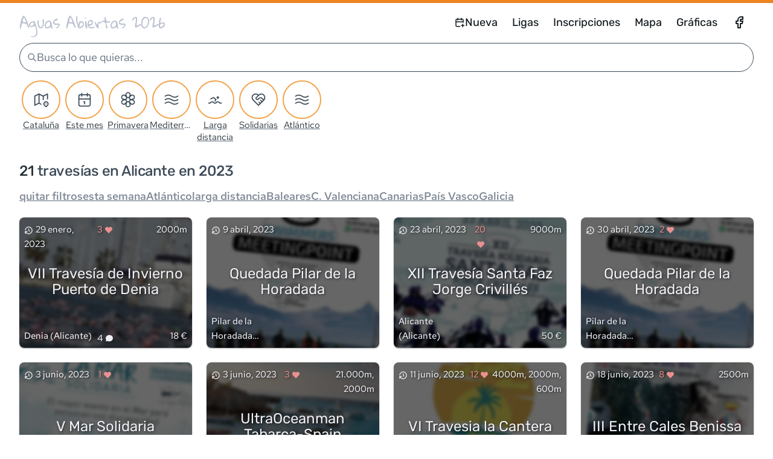

--- FILE ---
content_type: text/html; charset=utf-8
request_url: https://calendarioaguasabiertas.com/travesias/todas-en-alicante-en-2023
body_size: 17424
content:
<!DOCTYPE html><html lang="es"><head><meta charSet="utf-8" data-next-head=""/><meta name="viewport" content="width=device-width, initial-scale=1" data-next-head=""/><meta name="theme-color" content="#EC8422" data-next-head=""/><meta name="twitter:card" content="summary_large_image" data-next-head=""/><meta name="twitter:creator" content="@rubenVara01" data-next-head=""/><meta property="fb:app_id" content="330533025072075" data-next-head=""/><meta property="og:type" content="website" data-next-head=""/><meta property="og:locale" content="es_ES" data-next-head=""/><meta property="og:site_name" content="Calendario de Aguas Abiertas 2026" data-next-head=""/><meta name="author" content="Rubén Vara" data-next-head=""/><link rel="apple-touch-icon" sizes="57x57" href="https://calendarioaguasabiertas.com/images/icon/icon-57x57.png" data-next-head=""/><link rel="apple-touch-icon" sizes="114x114" href="https://calendarioaguasabiertas.com/images/icon/icon-114x114.png" data-next-head=""/><link rel="apple-touch-icon" sizes="72x72" href="https://calendarioaguasabiertas.com/images/icon/icon-72x72.png" data-next-head=""/><link rel="apple-touch-icon" sizes="144x144" href="https://calendarioaguasabiertas.com/images/icon/icon-144x144.png" data-next-head=""/><link rel="apple-touch-icon" sizes="120x120" href="https://calendarioaguasabiertas.com/images/icon/icon-120x120.png" data-next-head=""/><link rel="apple-touch-icon" sizes="152x152" href="https://calendarioaguasabiertas.com/images/icon/icon-152x152.png" data-next-head=""/><link rel="icon" type="image/png" href="https://calendarioaguasabiertas.com/images/icon/favicon-32x32.png" sizes="32x32" data-next-head=""/><link rel="icon" type="image/png" href="https://calendarioaguasabiertas.com/images/icon/favicon-16x16.png" sizes="16x16" data-next-head=""/><meta name="msapplication-TileColor" content="#EC8422" data-next-head=""/><meta name="msapplication-TileImage" content="https://calendarioaguasabiertas.com/images/icon/mstile-144x144.png" data-next-head=""/><meta name="google-site-verification" content="RVZzPRO86f950dZXeaXVIZXMxxst2pXUkRuV2cJpf2g" data-next-head=""/><link rel="manifest" href="/manifest.json" data-next-head=""/><meta name="application-name" content="Calendario de Aguas Abiertas 2026" data-next-head=""/><meta name="apple-mobile-web-app-capable" content="yes" data-next-head=""/><meta name="apple-mobile-web-app-status-bar-style" content="default" data-next-head=""/><meta name="apple-mobile-web-app-title" content="Calendario de Aguas Abiertas 2026" data-next-head=""/><meta name="format-detection" content="telephone=no" data-next-head=""/><meta name="mobile-web-app-capable" content="yes" data-next-head=""/><meta name="msapplication-tap-highlight" content="no" data-next-head=""/><title data-next-head="">21 travesías en Alicante en 2023 ~ Calendario de Aguas Abiertas 2026</title><meta name="robots" content="index,follow" data-next-head=""/><meta name="description" content="Mira 21 eventos de natación en aguas abiertas: 21 travesías en Alicante en 2023, solo pruebas con fechas confirmadas, consulta aquí precios" data-next-head=""/><meta property="og:title" content="21 travesías en Alicante en 2023 ~ Calendario de Aguas Abiertas 2026" data-next-head=""/><meta property="og:description" content="Mira 21 eventos de natación en aguas abiertas: 21 travesías en Alicante en 2023, solo pruebas con fechas confirmadas, consulta aquí precios" data-next-head=""/><meta property="og:url" content="https://calendarioaguasabiertas.com/travesias/todas-en-alicante-en-2023" data-next-head=""/><meta property="og:image" content="https://calendarioaguasabiertas.com/images/fb-share.png" data-next-head=""/><meta property="og:image:alt" content="21 travesías en Alicante en 2023" data-next-head=""/><link rel="canonical" href="https://calendarioaguasabiertas.com/travesias/todas-en-alicante-en-2023" data-next-head=""/><link data-next-font="size-adjust" rel="preconnect" href="/" crossorigin="anonymous"/><link rel="preload" href="/_next/static/chunks/88d7096b5bf697a2.css" as="style"/><style data-styled="" data-styled-version="6.1.19">.eHRXww{border:2px solid var(--grey700);background-color:var(--grey700);color:var(--grey100);font-size:var(--fz40);border-radius:var(--radius10);transition:all 0.3s;padding:var(--gap30) var(--gap50);cursor:pointer;box-shadow:var(--bs10);}/*!sc*/
.eHRXww.narrow{padding-top:var(--gap10);padding-bottom:var(--gap10);}/*!sc*/
.eHRXww:hover{background-color:var(--grey100);color:var(--grey700);}/*!sc*/
.eHRXww:disabled{background-color:var(--grey200);border-color:var(--grey200);color:var(--grey100);cursor:unset;}/*!sc*/
.eHRXww:disabled.load-more{position:relative;}/*!sc*/
.eHRXww:disabled.load-more::before{content:'';position:absolute;top:0;left:0;width:100%;height:100%;border-radius:var(--radius20);background-image:linear-gradient(270deg, transparent, var(--grey100), transparent);background-repeat:no-repeat;background-size:75% auto;animation:jLuenO 1.75s infinite;}/*!sc*/
data-styled.g4[id="Buttons__PrimaryButton-sc-68b06650-0"]{content:"eHRXww,"}/*!sc*/
.dHXEel{border:none;box-shadow:none;background:none;padding:0;margin:0;text-decoration:underline;text-decoration-thickness:1px;font-size:inherit;color:inherit;cursor:pointer;transition:all 0.25s;font-weight:inherit;}/*!sc*/
.dHXEel:hover{color:inherit;}/*!sc*/
.dHXEel svg{vertical-align:middle;}/*!sc*/
.dHXEel[disabled]{opacity:0.2;cursor:not-allowed;text-decoration:none;}/*!sc*/
data-styled.g6[id="Buttons__LinkButton-sc-68b06650-2"]{content:"dHXEel,"}/*!sc*/
.jBHpZp{width:100%;max-width:var(--maxWidth);margin:0 auto;padding:0 var(--gap60);position:relative;}/*!sc*/
@media only screen and (max-width: 768px){.jBHpZp{padding:0 var(--gap30);max-width:var(--mobileMaxWidth);}}/*!sc*/
data-styled.g9[id="Inner-sc-5380c133-0"]{content:"jBHpZp,"}/*!sc*/
.iMuZpm{color:var(--footerColor);background-color:var(--footerBg);min-height:75px;padding-top:var(--gap80);padding-bottom:var(--gap20);position:relative;}/*!sc*/
@media only screen and (max-width: 576px){.iMuZpm{padding-top:var(--gap60);}}/*!sc*/
.iMuZpm>div{display:grid;justify-items:center;align-items:center;}/*!sc*/
.iMuZpm>div a{text-decoration:none;}/*!sc*/
.iMuZpm>div .footer-button{background-color:var(--primary600);border-color:var(--primary600);margin-bottom:var(--gap70);display:none;box-shadow:var(--bs20);}/*!sc*/
.iMuZpm>div .footer-button:hover{background-color:var(--grey100);}/*!sc*/
@media only screen and (max-width: 1200px){.iMuZpm>div .footer-button{display:block;}}/*!sc*/
@media only screen and (max-width: 576px){.iMuZpm>div .footer-button{width:100%;margin-bottom:var(--gap60);}}/*!sc*/
.iMuZpm>div #legal{max-width:var(--gap160);margin-bottom:var(--gap60);}/*!sc*/
.iMuZpm>div #legal a{text-decoration:underline dotted;}/*!sc*/
.iMuZpm>div #legal .contact{background:var(--footerContactBg);text-align:center;padding:var(--gap10);border-radius:var(--radius10);color:var(--footerContactText);margin-bottom:var(--gap60);}/*!sc*/
.iMuZpm>div p{margin-bottom:var(--gap40);font-size:var(--fz20);}/*!sc*/
.iMuZpm>div p a,.iMuZpm>div p button{text-decoration:none;color:var(--grey400);}/*!sc*/
.iMuZpm>div p a svg,.iMuZpm>div p button svg{width:var(--fz20);height:var(--fz20);vertical-align:sub;}/*!sc*/
.iMuZpm>div p a:hover,.iMuZpm>div p button:hover{color:var(--grey700);}/*!sc*/
.iMuZpm>div p#admin{margin-bottom:var(--gap60);display:flex;gap:var(--gap30) var(--gap50);flex-wrap:wrap;justify-content:space-around;}/*!sc*/
.iMuZpm>div p.cred{text-align:center;margin-bottom:var(--gap20);color:var(--footerCredColor);}/*!sc*/
.iMuZpm>div p.cred a{color:var(--grey800);}/*!sc*/
.iMuZpm>div p.cred a:hover{color:var(--grey700);}/*!sc*/
data-styled.g10[id="StyledFooterEnd-sc-2e7bf3fc-0"]{content:"iMuZpm,"}/*!sc*/
.kwtVZa{margin:0;font-weight:400;letter-spacing:-0.05rem;line-height:1.1;font-size:var(--fz50);}/*!sc*/
.kwtVZa a{text-decoration:none;color:var(--logoColor);}/*!sc*/
.kwtVZa a:hover{color:var(--grey800);}/*!sc*/
data-styled.g12[id="Logo__StyledH2-sc-9a65530e-1"]{content:"kwtVZa,"}/*!sc*/
.edRgbJ{display:flex;align-items:center;gap:var(--gap30);}/*!sc*/
data-styled.g13[id="StyledNav__StyledNavWrapper-sc-e5a0e44a-0"]{content:"edRgbJ,"}/*!sc*/
.jYGqNK{padding:var(--gap20);padding:0;transition:all 0.3s;display:flex;}/*!sc*/
@media only screen and (max-width: 992px){.jYGqNK{display:none;display:none;}}/*!sc*/
.jYGqNK li{margin:0;line-height:1;list-style:none;display:flex;align-items:center;}/*!sc*/
.jYGqNK li:last-child{margin-right:0;}/*!sc*/
.jYGqNK li svg{width:var(--fz30);height:var(--fz30);display:block;}/*!sc*/
.jYGqNK li >span{font-family:var(--specialFont);font-weight:420;display:block;padding:var(--gap40);color:var(--textColor);}/*!sc*/
.jYGqNK li a{text-decoration:none;font-family:var(--specialFont);font-weight:420;display:flex;gap:var(--gap10);align-items:center;padding:var(--gap40) var(--gap30);color:var(--textColor);font-size:var(--fz30);}/*!sc*/
.jYGqNK li a:hover{color:var(--primary500);}/*!sc*/
.jYGqNK li.social{display:flex;justify-content:center;}/*!sc*/
.jYGqNK li.social a svg{width:var(--fz50);height:var(--fz50);}/*!sc*/
data-styled.g14[id="StyledNav-sc-e5a0e44a-1"]{content:"jYGqNK,"}/*!sc*/
.eqwvgT{width:calc(100% - var(--gap30) * 2);height:var(--searchHeight);border:1px solid var(--grey700);border-radius:calc(var(--searchHeight) / 2);display:flex;align-items:center;padding-left:var(--gap30);gap:var(--gap20);font-size:var(--fz30);padding-inline:36px;position:relative;flex-shrink:0;}/*!sc*/
.eqwvgT svg{color:var(--grey600);}/*!sc*/
.eqwvgT span{line-height:1;color:var(--grey600);font-size:var(--fz30);user-select:none;}/*!sc*/
.eqwvgT[type='search']::-webkit-search-cancel-button{-webkit-appearance:none;appearance:none;}/*!sc*/
.eqwvgT::placeholder{font-size:var(--fz30);}/*!sc*/
.eqwvgT:focus-visible{outline:2px solid var(--primary500);}/*!sc*/
data-styled.g15[id="StyledInput__StyledSearchInput-sc-29546ed3-0"]{content:"eqwvgT,"}/*!sc*/
.ieTLaa{position:fixed;z-index:1;left:25px;top:61px;}/*!sc*/
@media only screen and (min-width: 576px){.ieTLaa{top:25px;}}/*!sc*/
.ieTLaa svg{color:var(--grey600);}/*!sc*/
data-styled.g16[id="StyledInput__StyledIconBefore-sc-29546ed3-1"]{content:"ieTLaa,"}/*!sc*/
.fNamgO{margin:0;padding:0;padding-inline:var(--gap30);display:flex;flex-direction:column;width:100%;flex-grow:1;overflow:auto;}/*!sc*/
@media only screen and (min-width: 576px){.fNamgO{padding-top:2px;gap:var(--gap10);}}/*!sc*/
data-styled.g20[id="SearchInput__StyledSearchResults-sc-40246274-0"]{content:"fNamgO,"}/*!sc*/
.iNJMLm{position:fixed;margin:0;border:none;outline:none;max-width:none;max-height:none;background-color:var(--bgColor);overflow:hidden;}/*!sc*/
.iNJMLm >div{height:100%;display:flex;flex-direction:column;justify-content:space-between;align-items:center;position:relative;}/*!sc*/
@media only screen and (max-width: 576px){.iNJMLm{width:100dvw;height:calc(100dvh - (var(--topBarHeight) + var(--mobileHeaderMinHeight)));top:calc(var(--topBarHeight) + var(--mobileHeaderMinHeight));left:0;right:0;bottom:0;padding:0;padding-top:2px;}.iNJMLm::backdrop{background-color:transparent;}}/*!sc*/
@media only screen and (min-width: 576px){.iNJMLm{width:95%;max-width:645px;height:calc(100dvh / 1.3);top:calc(var(--topBarHeight) + 8px);left:50%;transform:translateX(-50%);padding:var(--gap30) 0 0;box-shadow:var(--bs40);border-radius:var(--radius30);}.iNJMLm::backdrop{background-color:rgba(189, 189, 189, 0.65);backdrop-filter:blur(2.5px);}}/*!sc*/
data-styled.g21[id="SearchResultsModal__StyledSearchResultsModal-sc-684fb001-0"]{content:"iNJMLm,"}/*!sc*/
.koYxGe{width:100%;border-top:1px solid var(--grey200);height:44px;display:flex;align-items:center;justify-content:center;gap:var(--gap20);flex-shrink:0;color:var(--grey600);background-color:var(--bgColor);transition:background-color 0.2s;}/*!sc*/
.koYxGe:hover{background-color:var(--grey100);cursor:pointer;}/*!sc*/
.koYxGe span{font-size:var(--fz20);}/*!sc*/
.koYxGe span.esc-key{padding:2px 4px;border:1px solid var(--grey400);border-radius:var(--radius10);font-size:var(--fz10);opacity:0.7;background-color:#fafafa;box-shadow:1px 1px 3px rgba(0, 0, 0, 0.05);transform:scale(0.95);}/*!sc*/
data-styled.g22[id="SearchResultsModal__StyledExitResults-sc-684fb001-1"]{content:"koYxGe,"}/*!sc*/
.jZPyNc{background:var(--bgColor);color:var(--textColor);position:relative;padding-top:var(--topBarHeight);font-family:var(--normalFont);}/*!sc*/
.jZPyNc::before{content:'';width:100%;height:var(--topBarHeight);top:0;left:0;background-color:var(--primary500);position:fixed;z-index:1001;transition:background-color 0.25s;}/*!sc*/
data-styled.g23[id="StyledPage-sc-2b5f8483-0"]{content:"jZPyNc,"}/*!sc*/
.kvliWb{position:fixed;bottom:20px;right:20px;z-index:999;}/*!sc*/
@media only screen and (max-width: 768px){.kvliWb{display:none;}}/*!sc*/
.kvliWb button{border:none;border-radius:var(--radius10);background:rgba(0, 0, 0, 0.5);color:var(--white);padding:var(--gap10) var(--gap40);box-shadow:var(--bs20);cursor:pointer;transition:all 300ms;}/*!sc*/
.kvliWb button:hover{box-shadow:var(--bs10);background:rgba(0, 0, 0, 0.6);color:var(--primary300);}/*!sc*/
.kvliWb button svg{width:30px;height:30px;vertical-align:middle;}/*!sc*/
data-styled.g26[id="ScrollToTop__StyledScroll-sc-3ebfd1a4-0"]{content:"kvliWb,"}/*!sc*/
@font-face{font-family:'Gloria Hallelujah';src:url('/fonts/GloriaHallelujah-Regular.woff2') format('woff2'),url('/fonts/GloriaHallelujah-Regular.ttf') format('truetype');font-style:normal;font-display:swap;}/*!sc*/
@font-face{font-family:'Red Hat Text';src:url('/fonts/RedHatText-Variable.woff2') format('woff2-variations'),url('/fonts/RedHatText-Regular.woff2') format('woff2'),url('/fonts/RedHatText-Regular.ttf') format('truetype');font-weight:300 700;font-style:normal;font-display:swap;}/*!sc*/
@font-face{font-family:'Red Hat Text';src:url('/fonts/RedHatText-Variable.woff2') format('woff2-variations'),url('/fonts/RedHatText-Bold.woff2') format('woff2'),url('/fonts/RedHatText-Bold.ttf') format('truetype');font-weight:700;font-style:normal;font-display:swap;}/*!sc*/
@font-face{font-family:'Rubik';src:url('/fonts/Rubik-Variable.woff2') format('woff2-variations');font-weight:100 1000;font-style:normal;font-display:swap;}/*!sc*/
:root{--maxWidth:1486px;--mediumMaxWidth:var(--gap180);--smallMaxWidth:var(--gap160);--mobileMaxWidth:100%;--topBarHeight:5px;--headerMinHeight:64px;--mobileHeaderMinHeight:38px;--searchHeight:48px;--formButtonMaxWidth:var(--gap130);--mobileListedCardMinHeight:150px;--bp-xs:0px;--bp-sm:576px;--bp-md:768px;--bp-lg:992px;--bp-xl:1200px;--fz10:0.6rem;--fz20:0.75rem;--fz30:0.9rem;--fz40:1rem;--fz50:1.2rem;--fz60:1.4rem;--fz70:1.6rem;--fz80:1.75rem;--fz90:2rem;--fz100:2.4rem;--fz110:3rem;--fz120:3.6rem;--gap10:4px;--gap20:8px;--gap30:12px;--gap40:16px;--gap50:24px;--gap60:32px;--gap70:41px;--gap80:55px;--gap90:73px;--gap100:96px;--gap110:128px;--gap120:192px;--gap125:222px;--gap130:256px;--gap135:268px;--gap140:384px;--gap145:448px;--gap150:512px;--gap160:640px;--gap170:768px;--gap180:996px;--gap190:1420px;--primary100:hsl(36, 98%, 92%);--primary200:hsl(35, 94%, 84%);--primary300:hsl(33, 90%, 75%);--primary400:hsl(31, 88%, 63%);--primary500:hsl(29, 84%, 53%);--primary600:hsl(27, 88%, 43%);--primary700:hsl(26, 90%, 31%);--primary800:hsl(20, 94%, 19%);--primary900:hsl(15, 98%, 12%);--grey050:hsl(236, 10%, 98%);--grey100:hsl(236, 25%, 95%);--grey200:hsl(229, 22%, 86%);--grey300:hsl(226, 18%, 78%);--grey400:hsl(221, 13%, 66%);--grey500:hsl(216, 10%, 54%);--grey600:hsl(214, 13%, 43%);--grey700:hsl(209, 17%, 29%);--grey800:hsl(204, 20%, 18%);--grey900:hsl(200, 21%, 10%);--white:#ffffff;--success500:hsl(100, 52%, 40%);--warning100:hsl(40, 84%, 87%);--warning500:hsl(40, 74%, 43%);--warning700:hsl(40, 64%, 29%);--danger100:hsl(0, 71%, 85%);--danger200:hsl(0, 68%, 74%);--danger300:hsl(0, 64%, 63%);--danger500:hsl(0, 64%, 43%);--danger700:hsl(0, 64%, 27%);--requiredTag:var(--danger500);--tn500:#0049b1;--e100500:#ffcf00;--adminColor200:hsl(209, 30%, 89%);--adminColor300:hsl(209, 40%, 77%);--adminColor400:hsl(209, 40%, 59%);--adminColor500:hsl(209, 30%, 49%);--adminColor600:hsl(209, 30%, 34%);--adminColor900:hsl(209, 90%, 09%);--bgColor:#ffffff;--textColor:var(--grey900);--nprogressColor:var(--primary700);--logoColor:var(--grey300);--heroOverlayTransform:translateY(-50px) rotate(-10deg);--heroOverlayTransformMedium:rotate(-10deg);--voteTooltipBg:var(--bgColor);--raceTagsBg:var(--grey100);--raceCommentsInputBg:var(--bgColor);--raceCommentsInputBorder:var(--grey400);--weatherDayTagBg:var(--bgColor);--racePastBg:var(--white);--edicionesCardTextColor:var(--grey200);--cardBgOverlay:linear-gradient(rgba(0, 0, 0, 0.55), rgba(0, 0, 0, 0.55));--cardTextColor:var(--grey100);--cardTextShadow:1px 1px 0 rgba(0, 0, 0, 0.35),1px 1px 5px rgba(0, 0, 0, 0.45);--cardTextColorHover:var(--primary300);--cardListBg:var(--grey700);--listedLigaBg:var(--bgColor);--styledFilterButtonBg:var(--bgColor);--styledFilterButtonDisabledBg:var(--primary100);--newRaceUserFormInputColor:var(--grey900);--footerBg:var(--grey600);--footerColor:var(--grey800);--footerContactBg:var(--grey500);--footerContactText:var(--grey900);--footerCredColor:var(--grey700);--footerLinksBg:var(--grey200);--footerLinksColor:var(--grey700);--adBg:#fffb;--adminBarBg:var(--adminColor900);--adminBarColor:var(--grey200);--adminBarBgHover:var(--grey700);--adminBarColorHover:var(--grey100);--bs10:0 1px 3px rgba(0, 0, 0, 0.12),0 1px 2px rgba(0, 0, 0, 0.24);--bs20:0 3px 6px rgba(0, 0, 0, 0.15),0 2px 4px rgba(0, 0, 0, 0.12);--bs30:0 10px 20px rgba(0, 0, 0, 0.15),0 3px 6px rgba(0, 0, 0, 0.1);--bs40:0 15px 25px rgba(0, 0, 0, 0.15),0 5px 10px rgba(0, 0, 0, 0.05);--bs50:0 20px 40px rgba(0, 0, 0, 0.2);--radius10:4px;--radius20:8px;--radius30:13px;--normalFont:'Red Hat Text',-apple-system,'Segoe UI',Oxygen,Ubuntu,'Open Sans','Helvetica Neue',sans-serif;--specialFont:'Rubik',-apple-system,'Segoe UI',Oxygen,Ubuntu,'Open Sans','Helvetica Neue',sans-serif;--h1Font:'Gloria Hallelujah',cursive;}/*!sc*/
[data-theme='dark']{--grey050:hsl(275, 0%, 07%);--grey100:hsl(271, 0%, 10%);--grey200:hsl(268, 0%, 17%);--grey300:hsl(271, 0%, 29%);--grey400:hsl(274, 0%, 43%);--grey500:hsl(276, 0%, 54%);--grey600:hsl(278, 0%, 62%);--grey700:hsl(278, 0%, 69%);--grey800:hsl(284, 0%, 86%);--grey900:hsl(288, 0%, 96%);--primary100:hsl(220, 43%, 07%);--primary200:hsl(212, 40%, 15%);--primary300:hsl(208, 37%, 21%);--primary400:hsl(205, 33%, 30%);--primary500:hsl(200, 30%, 43%);--primary600:hsl(197, 33%, 51%);--primary700:hsl(194, 37%, 60%);--primary800:hsl(190, 40%, 74%);--primary900:hsl(187, 43%, 84%);--success500:hsl(110, 34%, 43%);--warning100:hsl(40, 34%, 27%);--warning500:hsl(40, 34%, 43%);--danger500:hsl(0, 40%, 43%);--adminColor100:hsl(13, 40%, 7%);--adminColor200:hsl(15, 38%, 12%);--adminColor300:hsl(20, 34%, 19%);--adminColor400:hsl(27, 38%, 38%);--adminColor500:hsl(29, 34%, 53%);--adminColor600:hsl(31, 38%, 63%);--adminColor900:hsl(36, 48%, 92%);--bgColor:hsl(275, 0%, 06%);--textColor:var(--grey800);--nprogressColor:var(--primary300);--logoColor:var(--grey400);--heroOverlayTransform:rotate(0);--heroOverlayTransformMedium:rotate(0);--voteTooltipBg:var(--grey100);--raceTagsBg:var(--grey200);--raceCommentsInputBg:var(--grey050);--raceCommentsInputBorder:var(--grey200);--weatherDayTagBg:var(--grey200);--racePastBg:var(--grey300);--edicionesCardTextColor:var(--primary500);--cardBgOverlay:linear-gradient(rgba(15, 15, 15, 0.7), rgba(15, 15, 15, 0.7));--cardTextColor:var(--grey700);--cardTextShadow:1px 1px 0 rgba(0, 0, 0, 0.35);--cardTextColorHover:var(--primary700);--cardListBg:var(--grey200);--listedLigaBg:var(--grey100);--styledFilterButtonBg:var(--grey050);--styledFilterButtonDisabledBg:var(--primary200);--newRaceUserFormInputColor:var(--grey700);--footerBg:var(--grey100);--footerColor:var(--grey400);--footerContactBg:var(--grey200);--footerContactText:var(--grey600);--footerCredColor:var(--footerColor);--footerLinksBg:var(--grey050);--footerLinksColor:var(--grey400);--adBg:#000b;--adminBarBg:var(--adminColor200);--adminBarColor:var(--grey700);--adminBarBgHover:var(--grey200);--adminBarColorHover:var(--grey800);--bs10:none;--bs20:none;--bs30:none;--bs40:none;--bs50:none;}/*!sc*/
html{box-sizing:border-box;font-size:125%;}/*!sc*/
@media only screen and (max-width: 768px){html{font-size:112.5%;}}/*!sc*/
*,*::before,*::after{box-sizing:inherit;}/*!sc*/
body{padding:0;margin:0;font-size:var(--fz40);font-family:var(--normalFont);scroll-behavior:smooth;}/*!sc*/
body:has(dialog[open]){overflow:hidden;}/*!sc*/
a{transition:color 0.25s,background 0.25s;text-decoration:underline;text-decoration-thickness:1px;color:var(--grey600);}/*!sc*/
a:hover{color:var(--grey900);}/*!sc*/
a button{text-decoration:none;}/*!sc*/
a:focus-visible{outline:2px solid var(--primary500);border-radius:var(--radius20);}/*!sc*/
p{margin:0 0 var(--gap30);line-height:1.6;}/*!sc*/
@media only screen and (max-width: 576px){p{line-height:1.55;}}/*!sc*/
p strong{font-weight:650;}/*!sc*/
h1,h2,h3,h4{margin:0 0 var(--gap30);font-family:var(--specialFont);font-weight:400;}/*!sc*/
input,button,textarea,select{font-family:inherit;color:inherit;}/*!sc*/
img{width:auto;max-width:100%;height:auto;}/*!sc*/
::selection{background:var(--grey800);color:var(--primary200);}/*!sc*/
::-moz-selection{background:var(--grey800);color:var(--primary200);}/*!sc*/
::-webkit-scrollbar{width:6px;height:6px;}/*!sc*/
::-webkit-scrollbar-thumb{background:rgba(0, 0, 0, 0.25);border-radius:4px;}/*!sc*/
::-webkit-scrollbar-track{background:transparent;}/*!sc*/
*{scrollbar-width:thin;scrollbar-color:rgba(0, 0, 0, 0.25) transparent;}/*!sc*/
#nprogress{pointer-events:none;}/*!sc*/
#nprogress .bar{background:var(--nprogressColor);position:fixed;z-index:1031;top:0;left:0;width:100%;height:5px;}/*!sc*/
#nprogress .peg{display:block;position:absolute;right:0;width:100px;height:100%;box-shadow:0 0 10px var(--nprogressColor),0 0 5px var(--nprogressColor);opacity:1;-webkit-transform:rotate(3deg) translate(0px, -4px);-ms-transform:rotate(3deg) translate(0px, -4px);transform:rotate(3deg) translate(0px, -4px);}/*!sc*/
#nprogress .spinner{display:block;position:fixed;z-index:1031;top:20px;right:20px;}/*!sc*/
#nprogress .spinner-icon{width:22px;height:22px;box-sizing:border-box;border:solid 5px transparent;border-top-color:var(--nprogressColor);border-left-color:var(--nprogressColor);border-radius:50%;-webkit-animation:nprogress-spinner 400ms linear infinite;animation:nprogress-spinner 400ms linear infinite;}/*!sc*/
.nprogress-custom-parent{overflow:hidden;position:relative;}/*!sc*/
.nprogress-custom-parent #nprogress .spinner,.nprogress-custom-parent #nprogress .bar{position:absolute;}/*!sc*/
@-webkit-keyframes nprogress-spinner{0%{-webkit-transform:rotate(0deg);}100%{-webkit-transform:rotate(360deg);}}/*!sc*/
@keyframes nprogress-spinner{0%{transform:rotate(0deg);}100%{transform:rotate(360deg);}}/*!sc*/
data-styled.g27[id="sc-global-dMDjQa1"]{content:"sc-global-dMDjQa1,"}/*!sc*/
.gobCae{display:none;padding:var(--gap20) 0;font-family:var(--specialFont);cursor:pointer;transition:all 0.3s;white-space:nowrap;font-size:var(--fz50)!important;text-decoration:none!important;}/*!sc*/
.gobCae:hover{transform:scale(1.03);color:var(--primary300);}/*!sc*/
.gobCae svg{vertical-align:middle;transition:all 0.3s;width:var(--fz50);height:var(--fz50);margin-right:var(--gap10);margin-bottom:3px;}/*!sc*/
@media only screen and (max-width: 992px){.gobCae{display:block;}}/*!sc*/
@media only screen and (max-width: 576px){.gobCae{font-size:var(--fz40)!important;}.gobCae:hover{color:inherit;}.gobCae svg{width:var(--fz40);height:var(--fz40);}}/*!sc*/
data-styled.g28[id="NavButton__StyledNavButton-sc-15322df4-0"]{content:"gobCae,"}/*!sc*/
.ixvCGV{padding-top:var(--gap90);padding-bottom:var(--gap80);background:var(--footerLinksBg);position:relative;}/*!sc*/
.ixvCGV >div{width:100%;max-width:1120px;}/*!sc*/
@media only screen and (max-width: 576px){.ixvCGV >div{max-width:360px;}}/*!sc*/
.ixvCGV ul{list-style-type:none;padding:0;margin-top:0;display:grid;grid-template-columns:repeat(4, 1fr);}/*!sc*/
@media only screen and (max-width: 992px){.ixvCGV ul{grid-template-columns:repeat(3, 1fr);}}/*!sc*/
@media only screen and (max-width: 768px){.ixvCGV ul{grid-template-columns:repeat(2, 1fr);}}/*!sc*/
@media only screen and (max-width: 576px){.ixvCGV ul{grid-template-columns:1fr;}}/*!sc*/
.ixvCGV ul li{margin:0;margin-bottom:var(--gap40);padding:0 var(--gap30);font-size:var(--fz20);font-weight:350;display:block;overflow:hidden;white-space:nowrap;text-overflow:ellipsis;}/*!sc*/
.ixvCGV ul li a{color:var(--footerLinksColor);text-decoration:none;}/*!sc*/
.ixvCGV ul li a span{background:var(--grey100);padding:0 var(--gap10) var(--gap10);border-radius:var(--radius10);font-size:var(--fz10);line-height:1;}/*!sc*/
data-styled.g35[id="FooterLinks__StyledFooterLinks-sc-1af6f354-0"]{content:"ixvCGV,"}/*!sc*/
.hazGZt{position:relative;padding-top:var(--gap90);padding-bottom:var(--gap80);}/*!sc*/
.hazGZt .text{max-width:var(--gap160);margin:0 auto;}/*!sc*/
.hazGZt h2{font-size:var(--fz80);margin-bottom:var(--gap60);}/*!sc*/
.hazGZt h3{font-weight:500;color:var(--primary800);margin-bottom:var(--gap50);}/*!sc*/
.hazGZt p{line-height:1.65;font-size:1.1rem;margin-bottom:var(--gap40);}/*!sc*/
.hazGZt p.last{margin-top:var(--gap40);}/*!sc*/
.hazGZt p strong{font-weight:520;color:var(--primary800);}/*!sc*/
.hazGZt p code{font-size:var(--fz30);background:var(--grey100);padding:2px var(--gap10);border-radius:var(--radius10);}/*!sc*/
@media only screen and (max-width: 576px){.hazGZt p{margin-bottom:var(--gap30);}}/*!sc*/
data-styled.g36[id="FooterText__StyledFooterText-sc-9cda04cb-0"]{content:"hazGZt,"}/*!sc*/
.joouYH{margin-top:var(--gap100);}/*!sc*/
data-styled.g37[id="Footer__StyledFooter-sc-3a28c693-0"]{content:"joouYH,"}/*!sc*/
.jbomry{padding-top:2px;position:relative;z-index:9;height:var(--searchHeight);}/*!sc*/
data-styled.g38[id="SmartSearch__StyledSmartSearch-sc-2100e8e3-0"]{content:"jbomry,"}/*!sc*/
.gdjcEW{width:calc(100% - var(--gap30) * 2);height:var(--searchHeight);border:1px solid var(--grey700);border-radius:calc(var(--searchHeight) / 2);display:flex;align-items:center;padding-left:var(--gap30);gap:var(--gap20);width:100%;}/*!sc*/
.gdjcEW svg{color:var(--grey600);}/*!sc*/
.gdjcEW span{line-height:1;color:var(--grey600);font-size:var(--fz30);user-select:none;}/*!sc*/
.gdjcEW[type='search']::-webkit-search-cancel-button{-webkit-appearance:none;appearance:none;}/*!sc*/
@media only screen and (min-width: 576px){.gdjcEW{min-width:325px;}}/*!sc*/
data-styled.g39[id="SmartSearch__StyledSmartSearchInput-sc-2100e8e3-1"]{content:"gdjcEW,"}/*!sc*/
.hhEUTi{position:relative;z-index:9;}/*!sc*/
@media only screen and (max-width: 576px){.hhEUTi{margin-bottom:var(--gap20);}}/*!sc*/
data-styled.g40[id="Header__StyledHeader-sc-216d423e-0"]{content:"hhEUTi,"}/*!sc*/
.izGGQ{display:flex;justify-content:space-between;align-items:center;gap:var(--gap30);background-color:transparent;min-height:var(--headerMinHeight);position:relative;}/*!sc*/
@media only screen and (max-width: 768px){.izGGQ{min-height:var(--mobileHeaderMinHeight);}}/*!sc*/
data-styled.g41[id="Header__StyledHeaderTop-sc-216d423e-1"]{content:"izGGQ,"}/*!sc*/
.pjbqO{width:100%;display:flex;align-items:start;justify-content:start;padding:var(--gap40) 0;gap:var(--gap50);container-type:inline-size;}/*!sc*/
@media only screen and (max-width: 576px){.pjbqO{justify-content:space-between;gap:var(--gap40);}}/*!sc*/
data-styled.g43[id="QuickFilters__StyledQuickFilters-sc-b4beeb6-0"]{content:"pjbqO,"}/*!sc*/
.brjGxb{display:flex;flex-direction:column;align-items:center;justify-content:center;gap:var(--gap20);width:72px;flex-shrink:0;}/*!sc*/
@container (max-width: 750px){.brjGxb.hideable{display:none;}}/*!sc*/
.brjGxb .icon{display:flex;align-items:center;justify-content:center;color:var(--grey700);width:64px;height:64px;border:2px solid var(--primary400);border-radius:50%;}/*!sc*/
.brjGxb .title{font-size:var(--fz20);color:var(--grey800);text-align:center;overflow:hidden;width:100%;text-overflow:ellipsis;}/*!sc*/
data-styled.g44[id="QuickFilters__StyledQuickFilter-sc-b4beeb6-1"]{content:"brjGxb,"}/*!sc*/
.budOWU{display:flex;flex-direction:column;}/*!sc*/
@media only screen and (max-width: 576px){.budOWU{min-height:var(--mobileListedCardMinHeight);}}/*!sc*/
.budOWU a{text-decoration:none;display:block;height:100%;width:100%;}/*!sc*/
.budOWU .admin-buttons{margin:var(--gap10) 0 0;display:grid;grid-template-columns:repeat(4, 1fr);grid-gap:var(--gap20);gap:var(--gap20);}/*!sc*/
.budOWU .admin-buttons button{font-size:var(--fz10);padding:var(--gap10);}/*!sc*/
data-styled.g48[id="StyledListedRace__StyledListedRaceWrapper-sc-cb612d4f-0"]{content:"budOWU,"}/*!sc*/
.bjPLMj{cursor:pointer;height:100%;width:100%;color:var(--cardTextColor);border-radius:var(--radius20);box-shadow:var(--bs10);padding:var(--gap20);position:relative;z-index:1;overflow:hidden;transition:all 0.6s;display:grid;grid-template-rows:1.2fr 2fr 1.2fr;grid-template-columns:1fr 0.3fr 1fr;grid-template-areas:'date aviso distance' 'name name name' 'place comments price';row-gap:var(--gap30);will-change:transform;text-shadow:var(--cardTextShadow);}/*!sc*/
.bjPLMj .bg{position:absolute;width:100%;height:100%;z-index:-1;overflow:hidden;}/*!sc*/
.bjPLMj .bg img{transition:transform 0.3s,filter 0.25s;object-fit:cover;transform:scale(1.3) rotate(6deg);filter:blur(2px) grayscale(0.4) brightness(40%);}/*!sc*/
.bjPLMj:hover{color:var(--cardTextColorHover);box-shadow:var(--bs20);transition:color 0.3s,box-shadow 0.5s;}/*!sc*/
.bjPLMj:hover .name h3{color:var(--cardTextColorHover);transition:color 0.3s;}/*!sc*/
@media (prefers-reduced-motion: no-preference){.bjPLMj:hover .bg img{transform:scale(1.35) rotate(6deg);filter:blur(1.5px) grayscale(0.4) brightness(40%);}}/*!sc*/
.bjPLMj p{margin:0;}/*!sc*/
.bjPLMj .date,.bjPLMj .votes,.bjPLMj .distance,.bjPLMj .place,.bjPLMj .comments,.bjPLMj .price{font-size:var(--fz20);font-weight:450;}/*!sc*/
@media only screen and (max-width: 576px){.bjPLMj .date,.bjPLMj .votes,.bjPLMj .distance,.bjPLMj .place,.bjPLMj .comments,.bjPLMj .price{font-size:var(--fz30);}}/*!sc*/
.bjPLMj .date{grid-area:date;place-self:start;}/*!sc*/
.bjPLMj .date svg{width:var(--fz20);height:var(--fz20);vertical-align:sub;}/*!sc*/
@media only screen and (max-width: 576px){.bjPLMj .date svg{vertical-align:initial;}}/*!sc*/
.bjPLMj .date svg.past{margin-right:var(--gap10);}/*!sc*/
.bjPLMj .date svg.virtual{margin-left:var(--gap10);}/*!sc*/
.bjPLMj .date svg.question{margin-left:var(--gap10);border:1px solid;border-radius:50%;}/*!sc*/
.bjPLMj .aviso{grid-area:aviso;justify-self:center;transform:rotate(-7deg);color:var(--danger500);text-decoration:none;font-size:var(--fz90);font-weight:700;padding:0 5px;line-height:0.7;}/*!sc*/
.bjPLMj .votes{grid-area:aviso;align-self:start;color:var(--danger200);text-align:center;}/*!sc*/
.bjPLMj .votes svg{width:0.8rem;height:0.8rem;vertical-align:sub;margin-left:2px;fill:currentColor;stroke:none;}/*!sc*/
@media only screen and (max-width: 576px){.bjPLMj .votes svg{vertical-align:initial;}}/*!sc*/
.bjPLMj .distance{grid-area:distance;align-self:start;justify-self:end;text-align:right;}/*!sc*/
.bjPLMj .name{grid-area:name;text-align:center;display:flex;align-items:center;justify-content:center;}/*!sc*/
.bjPLMj .name h3{line-height:1.1;margin:0 0 var(--gap10);font-size:var(--fz50);color:var(--cardTextColor);transition:color 0.3s;}/*!sc*/
@media only screen and (max-width: 576px){.bjPLMj .name h3{font-size:var(--fz60);}}/*!sc*/
.bjPLMj .name h3 .completeness{font-size:var(--fz20);color:var(--grey400);}/*!sc*/
.bjPLMj .place{grid-area:place;align-self:end;justify-self:start;display:-webkit-box;-webkit-box-orient:vertical;-webkit-line-clamp:2;overflow:hidden;max-height:calc(1.5rem * 2);}/*!sc*/
.bjPLMj .comments{line-height:1;grid-area:comments;text-align:center;align-self:end;}/*!sc*/
.bjPLMj .comments svg{width:0.8rem;height:0.8rem;vertical-align:bottom;margin-left:2px;fill:currentColor;stroke:none;}/*!sc*/
.bjPLMj .price{grid-area:price;place-self:end;text-align:right;}/*!sc*/
data-styled.g49[id="StyledListedRace__StyledListedRaceCard-sc-cb612d4f-1"]{content:"bjPLMj,"}/*!sc*/
.dshMSf{display:flex;gap:var(--gap40);margin-bottom:var(--gap40);overflow-x:auto;overflow-y:hidden;scrollbar-width:none;padding:0 0 var(--gap20);}/*!sc*/
.dshMSf::-webkit-scrollbar{display:none;}/*!sc*/
@media only screen and (max-width: 576px){.dshMSf{width:calc(100% + 24px);translate:-12px;padding-inline:12px;}}/*!sc*/
data-styled.g52[id="SubFilters__StyledSubFilters-sc-606c8dee-0"]{content:"dshMSf,"}/*!sc*/
.kOVFIi{display:flex;gap:var(--gap30);font-size:var(--fz30);font-weight:550;color:var(--grey500);margin-bottom:var(--gap30);background:none;border:none;padding:0;margin:0;cursor:pointer;white-space:nowrap;}/*!sc*/
data-styled.g53[id="SubFilters__StyledSubFilter-sc-606c8dee-1"]{content:"kOVFIi,"}/*!sc*/
.kbkNHq{display:flex;margin-bottom:var(--gap40);gap:var(--gap30);flex-wrap:wrap;}/*!sc*/
.kbkNHq h2{font-size:var(--fz50);color:var(--grey700);margin:0;letter-spacing:-0.5px;font-weight:450;}/*!sc*/
.kbkNHq h2 span{color:var(--grey800);}/*!sc*/
data-styled.g54[id="RacesHeader__StyledRacesHeader-sc-564ea2e6-0"]{content:"kbkNHq,"}/*!sc*/
.fTljoA{position:relative;margin:var(--gap40) 0 0;}/*!sc*/
.fTljoA #races-list{display:grid;gap:var(--gap50);grid-template-columns:repeat(auto-fill, minmax(min(280px, 100%), 1fr));}/*!sc*/
data-styled.g55[id="StyledRacesList__StyledRacesContainer-sc-6e5d7991-0"]{content:"fTljoA,"}/*!sc*/
@keyframes jLuenO{0%,10%{background-position:-300% 0;}90%,100%{background-position:400% 0;}}/*!sc*/
data-styled.g160[id="sc-keyframes-jLuenO"]{content:"jLuenO,"}/*!sc*/
</style><link rel="stylesheet" href="/_next/static/chunks/88d7096b5bf697a2.css" data-n-g=""/><noscript data-n-css=""></noscript><script src="https://www.paypalobjects.com/donate/sdk/donate-sdk.js" defer="" data-nscript="beforeInteractive"></script><script src="/_next/static/chunks/898f18a871255aaf.js" defer=""></script><script src="/_next/static/chunks/bfe430b471d523e9.js" defer=""></script><script src="/_next/static/chunks/6f7f214729da452d.js" defer=""></script><script src="/_next/static/chunks/c93baff7c673401e.js" defer=""></script><script src="/_next/static/chunks/40f2a86607d95a20.js" defer=""></script><script src="/_next/static/chunks/a027dc9e8d3613a8.js" defer=""></script><script src="/_next/static/chunks/f14698935302baf0.js" defer=""></script><script src="/_next/static/chunks/6033d611f5779853.js" defer=""></script><script src="/_next/static/chunks/553c846e3d5b1953.js" defer=""></script><script src="/_next/static/chunks/5de4e25ac2d60fdf.js" defer=""></script><script src="/_next/static/chunks/56db8ab3618a1b51.js" defer=""></script><script src="/_next/static/chunks/9d04c18ba22f373b.js" defer=""></script><script src="/_next/static/chunks/f1cc31e6fbdcace3.js" defer=""></script><script src="/_next/static/chunks/071e4248b8a8d6ed.js" defer=""></script><script src="/_next/static/chunks/turbopack-69645d78e3cf70ab.js" defer=""></script><script src="/_next/static/chunks/27446f584b04ea70.js" defer=""></script><script src="/_next/static/chunks/5e43fa2e2e1898cb.js" defer=""></script><script src="/_next/static/chunks/50377b882f3e76f8.js" defer=""></script><script src="/_next/static/chunks/126415a96a6c2c20.js" defer=""></script><script src="/_next/static/chunks/c5dc90cc7bbca3df.js" defer=""></script><script src="/_next/static/chunks/ef0c8b05f896f8ee.js" defer=""></script><script src="/_next/static/chunks/turbopack-47b34af28e2bfb30.js" defer=""></script><script src="/_next/static/2WFkY0953i5aPSxSfb9Oy/_ssgManifest.js" defer=""></script><script src="/_next/static/2WFkY0953i5aPSxSfb9Oy/_buildManifest.js" defer=""></script><style data-styled="" data-styled-version="6.1.19">.eHRXww{border:2px solid var(--grey700);background-color:var(--grey700);color:var(--grey100);font-size:var(--fz40);border-radius:var(--radius10);transition:all 0.3s;padding:var(--gap30) var(--gap50);cursor:pointer;box-shadow:var(--bs10);}/*!sc*/
.eHRXww.narrow{padding-top:var(--gap10);padding-bottom:var(--gap10);}/*!sc*/
.eHRXww:hover{background-color:var(--grey100);color:var(--grey700);}/*!sc*/
.eHRXww:disabled{background-color:var(--grey200);border-color:var(--grey200);color:var(--grey100);cursor:unset;}/*!sc*/
.eHRXww:disabled.load-more{position:relative;}/*!sc*/
.eHRXww:disabled.load-more::before{content:'';position:absolute;top:0;left:0;width:100%;height:100%;border-radius:var(--radius20);background-image:linear-gradient(270deg, transparent, var(--grey100), transparent);background-repeat:no-repeat;background-size:75% auto;animation:jLuenO 1.75s infinite;}/*!sc*/
data-styled.g4[id="Buttons__PrimaryButton-sc-68b06650-0"]{content:"eHRXww,"}/*!sc*/
.dHXEel{border:none;box-shadow:none;background:none;padding:0;margin:0;text-decoration:underline;text-decoration-thickness:1px;font-size:inherit;color:inherit;cursor:pointer;transition:all 0.25s;font-weight:inherit;}/*!sc*/
.dHXEel:hover{color:inherit;}/*!sc*/
.dHXEel svg{vertical-align:middle;}/*!sc*/
.dHXEel[disabled]{opacity:0.2;cursor:not-allowed;text-decoration:none;}/*!sc*/
data-styled.g6[id="Buttons__LinkButton-sc-68b06650-2"]{content:"dHXEel,"}/*!sc*/
.jBHpZp{width:100%;max-width:var(--maxWidth);margin:0 auto;padding:0 var(--gap60);position:relative;}/*!sc*/
@media only screen and (max-width: 768px){.jBHpZp{padding:0 var(--gap30);max-width:var(--mobileMaxWidth);}}/*!sc*/
data-styled.g9[id="Inner-sc-5380c133-0"]{content:"jBHpZp,"}/*!sc*/
.iMuZpm{color:var(--footerColor);background-color:var(--footerBg);min-height:75px;padding-top:var(--gap80);padding-bottom:var(--gap20);position:relative;}/*!sc*/
@media only screen and (max-width: 576px){.iMuZpm{padding-top:var(--gap60);}}/*!sc*/
.iMuZpm>div{display:grid;justify-items:center;align-items:center;}/*!sc*/
.iMuZpm>div a{text-decoration:none;}/*!sc*/
.iMuZpm>div .footer-button{background-color:var(--primary600);border-color:var(--primary600);margin-bottom:var(--gap70);display:none;box-shadow:var(--bs20);}/*!sc*/
.iMuZpm>div .footer-button:hover{background-color:var(--grey100);}/*!sc*/
@media only screen and (max-width: 1200px){.iMuZpm>div .footer-button{display:block;}}/*!sc*/
@media only screen and (max-width: 576px){.iMuZpm>div .footer-button{width:100%;margin-bottom:var(--gap60);}}/*!sc*/
.iMuZpm>div #legal{max-width:var(--gap160);margin-bottom:var(--gap60);}/*!sc*/
.iMuZpm>div #legal a{text-decoration:underline dotted;}/*!sc*/
.iMuZpm>div #legal .contact{background:var(--footerContactBg);text-align:center;padding:var(--gap10);border-radius:var(--radius10);color:var(--footerContactText);margin-bottom:var(--gap60);}/*!sc*/
.iMuZpm>div p{margin-bottom:var(--gap40);font-size:var(--fz20);}/*!sc*/
.iMuZpm>div p a,.iMuZpm>div p button{text-decoration:none;color:var(--grey400);}/*!sc*/
.iMuZpm>div p a svg,.iMuZpm>div p button svg{width:var(--fz20);height:var(--fz20);vertical-align:sub;}/*!sc*/
.iMuZpm>div p a:hover,.iMuZpm>div p button:hover{color:var(--grey700);}/*!sc*/
.iMuZpm>div p#admin{margin-bottom:var(--gap60);display:flex;gap:var(--gap30) var(--gap50);flex-wrap:wrap;justify-content:space-around;}/*!sc*/
.iMuZpm>div p.cred{text-align:center;margin-bottom:var(--gap20);color:var(--footerCredColor);}/*!sc*/
.iMuZpm>div p.cred a{color:var(--grey800);}/*!sc*/
.iMuZpm>div p.cred a:hover{color:var(--grey700);}/*!sc*/
data-styled.g10[id="StyledFooterEnd-sc-2e7bf3fc-0"]{content:"iMuZpm,"}/*!sc*/
.kwtVZa{margin:0;font-weight:400;letter-spacing:-0.05rem;line-height:1.1;font-size:var(--fz50);}/*!sc*/
.kwtVZa a{text-decoration:none;color:var(--logoColor);}/*!sc*/
.kwtVZa a:hover{color:var(--grey800);}/*!sc*/
data-styled.g12[id="Logo__StyledH2-sc-9a65530e-1"]{content:"kwtVZa,"}/*!sc*/
.edRgbJ{display:flex;align-items:center;gap:var(--gap30);}/*!sc*/
data-styled.g13[id="StyledNav__StyledNavWrapper-sc-e5a0e44a-0"]{content:"edRgbJ,"}/*!sc*/
.jYGqNK{padding:var(--gap20);padding:0;transition:all 0.3s;display:flex;}/*!sc*/
@media only screen and (max-width: 992px){.jYGqNK{display:none;display:none;}}/*!sc*/
.jYGqNK li{margin:0;line-height:1;list-style:none;display:flex;align-items:center;}/*!sc*/
.jYGqNK li:last-child{margin-right:0;}/*!sc*/
.jYGqNK li svg{width:var(--fz30);height:var(--fz30);display:block;}/*!sc*/
.jYGqNK li >span{font-family:var(--specialFont);font-weight:420;display:block;padding:var(--gap40);color:var(--textColor);}/*!sc*/
.jYGqNK li a{text-decoration:none;font-family:var(--specialFont);font-weight:420;display:flex;gap:var(--gap10);align-items:center;padding:var(--gap40) var(--gap30);color:var(--textColor);font-size:var(--fz30);}/*!sc*/
.jYGqNK li a:hover{color:var(--primary500);}/*!sc*/
.jYGqNK li.social{display:flex;justify-content:center;}/*!sc*/
.jYGqNK li.social a svg{width:var(--fz50);height:var(--fz50);}/*!sc*/
data-styled.g14[id="StyledNav-sc-e5a0e44a-1"]{content:"jYGqNK,"}/*!sc*/
.eqwvgT{width:calc(100% - var(--gap30) * 2);height:var(--searchHeight);border:1px solid var(--grey700);border-radius:calc(var(--searchHeight) / 2);display:flex;align-items:center;padding-left:var(--gap30);gap:var(--gap20);font-size:var(--fz30);padding-inline:36px;position:relative;flex-shrink:0;}/*!sc*/
.eqwvgT svg{color:var(--grey600);}/*!sc*/
.eqwvgT span{line-height:1;color:var(--grey600);font-size:var(--fz30);user-select:none;}/*!sc*/
.eqwvgT[type='search']::-webkit-search-cancel-button{-webkit-appearance:none;appearance:none;}/*!sc*/
.eqwvgT::placeholder{font-size:var(--fz30);}/*!sc*/
.eqwvgT:focus-visible{outline:2px solid var(--primary500);}/*!sc*/
data-styled.g15[id="StyledInput__StyledSearchInput-sc-29546ed3-0"]{content:"eqwvgT,"}/*!sc*/
.ieTLaa{position:fixed;z-index:1;left:25px;top:61px;}/*!sc*/
@media only screen and (min-width: 576px){.ieTLaa{top:25px;}}/*!sc*/
.ieTLaa svg{color:var(--grey600);}/*!sc*/
data-styled.g16[id="StyledInput__StyledIconBefore-sc-29546ed3-1"]{content:"ieTLaa,"}/*!sc*/
.fNamgO{margin:0;padding:0;padding-inline:var(--gap30);display:flex;flex-direction:column;width:100%;flex-grow:1;overflow:auto;}/*!sc*/
@media only screen and (min-width: 576px){.fNamgO{padding-top:2px;gap:var(--gap10);}}/*!sc*/
data-styled.g20[id="SearchInput__StyledSearchResults-sc-40246274-0"]{content:"fNamgO,"}/*!sc*/
.iNJMLm{position:fixed;margin:0;border:none;outline:none;max-width:none;max-height:none;background-color:var(--bgColor);overflow:hidden;}/*!sc*/
.iNJMLm >div{height:100%;display:flex;flex-direction:column;justify-content:space-between;align-items:center;position:relative;}/*!sc*/
@media only screen and (max-width: 576px){.iNJMLm{width:100dvw;height:calc(100dvh - (var(--topBarHeight) + var(--mobileHeaderMinHeight)));top:calc(var(--topBarHeight) + var(--mobileHeaderMinHeight));left:0;right:0;bottom:0;padding:0;padding-top:2px;}.iNJMLm::backdrop{background-color:transparent;}}/*!sc*/
@media only screen and (min-width: 576px){.iNJMLm{width:95%;max-width:645px;height:calc(100dvh / 1.3);top:calc(var(--topBarHeight) + 8px);left:50%;transform:translateX(-50%);padding:var(--gap30) 0 0;box-shadow:var(--bs40);border-radius:var(--radius30);}.iNJMLm::backdrop{background-color:rgba(189, 189, 189, 0.65);backdrop-filter:blur(2.5px);}}/*!sc*/
data-styled.g21[id="SearchResultsModal__StyledSearchResultsModal-sc-684fb001-0"]{content:"iNJMLm,"}/*!sc*/
.koYxGe{width:100%;border-top:1px solid var(--grey200);height:44px;display:flex;align-items:center;justify-content:center;gap:var(--gap20);flex-shrink:0;color:var(--grey600);background-color:var(--bgColor);transition:background-color 0.2s;}/*!sc*/
.koYxGe:hover{background-color:var(--grey100);cursor:pointer;}/*!sc*/
.koYxGe span{font-size:var(--fz20);}/*!sc*/
.koYxGe span.esc-key{padding:2px 4px;border:1px solid var(--grey400);border-radius:var(--radius10);font-size:var(--fz10);opacity:0.7;background-color:#fafafa;box-shadow:1px 1px 3px rgba(0, 0, 0, 0.05);transform:scale(0.95);}/*!sc*/
data-styled.g22[id="SearchResultsModal__StyledExitResults-sc-684fb001-1"]{content:"koYxGe,"}/*!sc*/
.jZPyNc{background:var(--bgColor);color:var(--textColor);position:relative;padding-top:var(--topBarHeight);font-family:var(--normalFont);}/*!sc*/
.jZPyNc::before{content:'';width:100%;height:var(--topBarHeight);top:0;left:0;background-color:var(--primary500);position:fixed;z-index:1001;transition:background-color 0.25s;}/*!sc*/
data-styled.g23[id="StyledPage-sc-2b5f8483-0"]{content:"jZPyNc,"}/*!sc*/
.kvliWb{position:fixed;bottom:20px;right:20px;z-index:999;}/*!sc*/
@media only screen and (max-width: 768px){.kvliWb{display:none;}}/*!sc*/
.kvliWb button{border:none;border-radius:var(--radius10);background:rgba(0, 0, 0, 0.5);color:var(--white);padding:var(--gap10) var(--gap40);box-shadow:var(--bs20);cursor:pointer;transition:all 300ms;}/*!sc*/
.kvliWb button:hover{box-shadow:var(--bs10);background:rgba(0, 0, 0, 0.6);color:var(--primary300);}/*!sc*/
.kvliWb button svg{width:30px;height:30px;vertical-align:middle;}/*!sc*/
data-styled.g26[id="ScrollToTop__StyledScroll-sc-3ebfd1a4-0"]{content:"kvliWb,"}/*!sc*/
@font-face{font-family:'Gloria Hallelujah';src:url('/fonts/GloriaHallelujah-Regular.woff2') format('woff2'),url('/fonts/GloriaHallelujah-Regular.ttf') format('truetype');font-style:normal;font-display:swap;}/*!sc*/
@font-face{font-family:'Red Hat Text';src:url('/fonts/RedHatText-Variable.woff2') format('woff2-variations'),url('/fonts/RedHatText-Regular.woff2') format('woff2'),url('/fonts/RedHatText-Regular.ttf') format('truetype');font-weight:300 700;font-style:normal;font-display:swap;}/*!sc*/
@font-face{font-family:'Red Hat Text';src:url('/fonts/RedHatText-Variable.woff2') format('woff2-variations'),url('/fonts/RedHatText-Bold.woff2') format('woff2'),url('/fonts/RedHatText-Bold.ttf') format('truetype');font-weight:700;font-style:normal;font-display:swap;}/*!sc*/
@font-face{font-family:'Rubik';src:url('/fonts/Rubik-Variable.woff2') format('woff2-variations');font-weight:100 1000;font-style:normal;font-display:swap;}/*!sc*/
:root{--maxWidth:1486px;--mediumMaxWidth:var(--gap180);--smallMaxWidth:var(--gap160);--mobileMaxWidth:100%;--topBarHeight:5px;--headerMinHeight:64px;--mobileHeaderMinHeight:38px;--searchHeight:48px;--formButtonMaxWidth:var(--gap130);--mobileListedCardMinHeight:150px;--bp-xs:0px;--bp-sm:576px;--bp-md:768px;--bp-lg:992px;--bp-xl:1200px;--fz10:0.6rem;--fz20:0.75rem;--fz30:0.9rem;--fz40:1rem;--fz50:1.2rem;--fz60:1.4rem;--fz70:1.6rem;--fz80:1.75rem;--fz90:2rem;--fz100:2.4rem;--fz110:3rem;--fz120:3.6rem;--gap10:4px;--gap20:8px;--gap30:12px;--gap40:16px;--gap50:24px;--gap60:32px;--gap70:41px;--gap80:55px;--gap90:73px;--gap100:96px;--gap110:128px;--gap120:192px;--gap125:222px;--gap130:256px;--gap135:268px;--gap140:384px;--gap145:448px;--gap150:512px;--gap160:640px;--gap170:768px;--gap180:996px;--gap190:1420px;--primary100:hsl(36, 98%, 92%);--primary200:hsl(35, 94%, 84%);--primary300:hsl(33, 90%, 75%);--primary400:hsl(31, 88%, 63%);--primary500:hsl(29, 84%, 53%);--primary600:hsl(27, 88%, 43%);--primary700:hsl(26, 90%, 31%);--primary800:hsl(20, 94%, 19%);--primary900:hsl(15, 98%, 12%);--grey050:hsl(236, 10%, 98%);--grey100:hsl(236, 25%, 95%);--grey200:hsl(229, 22%, 86%);--grey300:hsl(226, 18%, 78%);--grey400:hsl(221, 13%, 66%);--grey500:hsl(216, 10%, 54%);--grey600:hsl(214, 13%, 43%);--grey700:hsl(209, 17%, 29%);--grey800:hsl(204, 20%, 18%);--grey900:hsl(200, 21%, 10%);--white:#ffffff;--success500:hsl(100, 52%, 40%);--warning100:hsl(40, 84%, 87%);--warning500:hsl(40, 74%, 43%);--warning700:hsl(40, 64%, 29%);--danger100:hsl(0, 71%, 85%);--danger200:hsl(0, 68%, 74%);--danger300:hsl(0, 64%, 63%);--danger500:hsl(0, 64%, 43%);--danger700:hsl(0, 64%, 27%);--requiredTag:var(--danger500);--tn500:#0049b1;--e100500:#ffcf00;--adminColor200:hsl(209, 30%, 89%);--adminColor300:hsl(209, 40%, 77%);--adminColor400:hsl(209, 40%, 59%);--adminColor500:hsl(209, 30%, 49%);--adminColor600:hsl(209, 30%, 34%);--adminColor900:hsl(209, 90%, 09%);--bgColor:#ffffff;--textColor:var(--grey900);--nprogressColor:var(--primary700);--logoColor:var(--grey300);--heroOverlayTransform:translateY(-50px) rotate(-10deg);--heroOverlayTransformMedium:rotate(-10deg);--voteTooltipBg:var(--bgColor);--raceTagsBg:var(--grey100);--raceCommentsInputBg:var(--bgColor);--raceCommentsInputBorder:var(--grey400);--weatherDayTagBg:var(--bgColor);--racePastBg:var(--white);--edicionesCardTextColor:var(--grey200);--cardBgOverlay:linear-gradient(rgba(0, 0, 0, 0.55), rgba(0, 0, 0, 0.55));--cardTextColor:var(--grey100);--cardTextShadow:1px 1px 0 rgba(0, 0, 0, 0.35),1px 1px 5px rgba(0, 0, 0, 0.45);--cardTextColorHover:var(--primary300);--cardListBg:var(--grey700);--listedLigaBg:var(--bgColor);--styledFilterButtonBg:var(--bgColor);--styledFilterButtonDisabledBg:var(--primary100);--newRaceUserFormInputColor:var(--grey900);--footerBg:var(--grey600);--footerColor:var(--grey800);--footerContactBg:var(--grey500);--footerContactText:var(--grey900);--footerCredColor:var(--grey700);--footerLinksBg:var(--grey200);--footerLinksColor:var(--grey700);--adBg:#fffb;--adminBarBg:var(--adminColor900);--adminBarColor:var(--grey200);--adminBarBgHover:var(--grey700);--adminBarColorHover:var(--grey100);--bs10:0 1px 3px rgba(0, 0, 0, 0.12),0 1px 2px rgba(0, 0, 0, 0.24);--bs20:0 3px 6px rgba(0, 0, 0, 0.15),0 2px 4px rgba(0, 0, 0, 0.12);--bs30:0 10px 20px rgba(0, 0, 0, 0.15),0 3px 6px rgba(0, 0, 0, 0.1);--bs40:0 15px 25px rgba(0, 0, 0, 0.15),0 5px 10px rgba(0, 0, 0, 0.05);--bs50:0 20px 40px rgba(0, 0, 0, 0.2);--radius10:4px;--radius20:8px;--radius30:13px;--normalFont:'Red Hat Text',-apple-system,'Segoe UI',Oxygen,Ubuntu,'Open Sans','Helvetica Neue',sans-serif;--specialFont:'Rubik',-apple-system,'Segoe UI',Oxygen,Ubuntu,'Open Sans','Helvetica Neue',sans-serif;--h1Font:'Gloria Hallelujah',cursive;}/*!sc*/
[data-theme='dark']{--grey050:hsl(275, 0%, 07%);--grey100:hsl(271, 0%, 10%);--grey200:hsl(268, 0%, 17%);--grey300:hsl(271, 0%, 29%);--grey400:hsl(274, 0%, 43%);--grey500:hsl(276, 0%, 54%);--grey600:hsl(278, 0%, 62%);--grey700:hsl(278, 0%, 69%);--grey800:hsl(284, 0%, 86%);--grey900:hsl(288, 0%, 96%);--primary100:hsl(220, 43%, 07%);--primary200:hsl(212, 40%, 15%);--primary300:hsl(208, 37%, 21%);--primary400:hsl(205, 33%, 30%);--primary500:hsl(200, 30%, 43%);--primary600:hsl(197, 33%, 51%);--primary700:hsl(194, 37%, 60%);--primary800:hsl(190, 40%, 74%);--primary900:hsl(187, 43%, 84%);--success500:hsl(110, 34%, 43%);--warning100:hsl(40, 34%, 27%);--warning500:hsl(40, 34%, 43%);--danger500:hsl(0, 40%, 43%);--adminColor100:hsl(13, 40%, 7%);--adminColor200:hsl(15, 38%, 12%);--adminColor300:hsl(20, 34%, 19%);--adminColor400:hsl(27, 38%, 38%);--adminColor500:hsl(29, 34%, 53%);--adminColor600:hsl(31, 38%, 63%);--adminColor900:hsl(36, 48%, 92%);--bgColor:hsl(275, 0%, 06%);--textColor:var(--grey800);--nprogressColor:var(--primary300);--logoColor:var(--grey400);--heroOverlayTransform:rotate(0);--heroOverlayTransformMedium:rotate(0);--voteTooltipBg:var(--grey100);--raceTagsBg:var(--grey200);--raceCommentsInputBg:var(--grey050);--raceCommentsInputBorder:var(--grey200);--weatherDayTagBg:var(--grey200);--racePastBg:var(--grey300);--edicionesCardTextColor:var(--primary500);--cardBgOverlay:linear-gradient(rgba(15, 15, 15, 0.7), rgba(15, 15, 15, 0.7));--cardTextColor:var(--grey700);--cardTextShadow:1px 1px 0 rgba(0, 0, 0, 0.35);--cardTextColorHover:var(--primary700);--cardListBg:var(--grey200);--listedLigaBg:var(--grey100);--styledFilterButtonBg:var(--grey050);--styledFilterButtonDisabledBg:var(--primary200);--newRaceUserFormInputColor:var(--grey700);--footerBg:var(--grey100);--footerColor:var(--grey400);--footerContactBg:var(--grey200);--footerContactText:var(--grey600);--footerCredColor:var(--footerColor);--footerLinksBg:var(--grey050);--footerLinksColor:var(--grey400);--adBg:#000b;--adminBarBg:var(--adminColor200);--adminBarColor:var(--grey700);--adminBarBgHover:var(--grey200);--adminBarColorHover:var(--grey800);--bs10:none;--bs20:none;--bs30:none;--bs40:none;--bs50:none;}/*!sc*/
html{box-sizing:border-box;font-size:125%;}/*!sc*/
@media only screen and (max-width: 768px){html{font-size:112.5%;}}/*!sc*/
*,*::before,*::after{box-sizing:inherit;}/*!sc*/
body{padding:0;margin:0;font-size:var(--fz40);font-family:var(--normalFont);scroll-behavior:smooth;}/*!sc*/
body:has(dialog[open]){overflow:hidden;}/*!sc*/
a{transition:color 0.25s,background 0.25s;text-decoration:underline;text-decoration-thickness:1px;color:var(--grey600);}/*!sc*/
a:hover{color:var(--grey900);}/*!sc*/
a button{text-decoration:none;}/*!sc*/
a:focus-visible{outline:2px solid var(--primary500);border-radius:var(--radius20);}/*!sc*/
p{margin:0 0 var(--gap30);line-height:1.6;}/*!sc*/
@media only screen and (max-width: 576px){p{line-height:1.55;}}/*!sc*/
p strong{font-weight:650;}/*!sc*/
h1,h2,h3,h4{margin:0 0 var(--gap30);font-family:var(--specialFont);font-weight:400;}/*!sc*/
input,button,textarea,select{font-family:inherit;color:inherit;}/*!sc*/
img{width:auto;max-width:100%;height:auto;}/*!sc*/
::selection{background:var(--grey800);color:var(--primary200);}/*!sc*/
::-moz-selection{background:var(--grey800);color:var(--primary200);}/*!sc*/
::-webkit-scrollbar{width:6px;height:6px;}/*!sc*/
::-webkit-scrollbar-thumb{background:rgba(0, 0, 0, 0.25);border-radius:4px;}/*!sc*/
::-webkit-scrollbar-track{background:transparent;}/*!sc*/
*{scrollbar-width:thin;scrollbar-color:rgba(0, 0, 0, 0.25) transparent;}/*!sc*/
#nprogress{pointer-events:none;}/*!sc*/
#nprogress .bar{background:var(--nprogressColor);position:fixed;z-index:1031;top:0;left:0;width:100%;height:5px;}/*!sc*/
#nprogress .peg{display:block;position:absolute;right:0;width:100px;height:100%;box-shadow:0 0 10px var(--nprogressColor),0 0 5px var(--nprogressColor);opacity:1;-webkit-transform:rotate(3deg) translate(0px, -4px);-ms-transform:rotate(3deg) translate(0px, -4px);transform:rotate(3deg) translate(0px, -4px);}/*!sc*/
#nprogress .spinner{display:block;position:fixed;z-index:1031;top:20px;right:20px;}/*!sc*/
#nprogress .spinner-icon{width:22px;height:22px;box-sizing:border-box;border:solid 5px transparent;border-top-color:var(--nprogressColor);border-left-color:var(--nprogressColor);border-radius:50%;-webkit-animation:nprogress-spinner 400ms linear infinite;animation:nprogress-spinner 400ms linear infinite;}/*!sc*/
.nprogress-custom-parent{overflow:hidden;position:relative;}/*!sc*/
.nprogress-custom-parent #nprogress .spinner,.nprogress-custom-parent #nprogress .bar{position:absolute;}/*!sc*/
@-webkit-keyframes nprogress-spinner{0%{-webkit-transform:rotate(0deg);}100%{-webkit-transform:rotate(360deg);}}/*!sc*/
@keyframes nprogress-spinner{0%{transform:rotate(0deg);}100%{transform:rotate(360deg);}}/*!sc*/
data-styled.g27[id="sc-global-dMDjQa1"]{content:"sc-global-dMDjQa1,"}/*!sc*/
.gobCae{display:none;padding:var(--gap20) 0;font-family:var(--specialFont);cursor:pointer;transition:all 0.3s;white-space:nowrap;font-size:var(--fz50)!important;text-decoration:none!important;}/*!sc*/
.gobCae:hover{transform:scale(1.03);color:var(--primary300);}/*!sc*/
.gobCae svg{vertical-align:middle;transition:all 0.3s;width:var(--fz50);height:var(--fz50);margin-right:var(--gap10);margin-bottom:3px;}/*!sc*/
@media only screen and (max-width: 992px){.gobCae{display:block;}}/*!sc*/
@media only screen and (max-width: 576px){.gobCae{font-size:var(--fz40)!important;}.gobCae:hover{color:inherit;}.gobCae svg{width:var(--fz40);height:var(--fz40);}}/*!sc*/
data-styled.g28[id="NavButton__StyledNavButton-sc-15322df4-0"]{content:"gobCae,"}/*!sc*/
.ixvCGV{padding-top:var(--gap90);padding-bottom:var(--gap80);background:var(--footerLinksBg);position:relative;}/*!sc*/
.ixvCGV >div{width:100%;max-width:1120px;}/*!sc*/
@media only screen and (max-width: 576px){.ixvCGV >div{max-width:360px;}}/*!sc*/
.ixvCGV ul{list-style-type:none;padding:0;margin-top:0;display:grid;grid-template-columns:repeat(4, 1fr);}/*!sc*/
@media only screen and (max-width: 992px){.ixvCGV ul{grid-template-columns:repeat(3, 1fr);}}/*!sc*/
@media only screen and (max-width: 768px){.ixvCGV ul{grid-template-columns:repeat(2, 1fr);}}/*!sc*/
@media only screen and (max-width: 576px){.ixvCGV ul{grid-template-columns:1fr;}}/*!sc*/
.ixvCGV ul li{margin:0;margin-bottom:var(--gap40);padding:0 var(--gap30);font-size:var(--fz20);font-weight:350;display:block;overflow:hidden;white-space:nowrap;text-overflow:ellipsis;}/*!sc*/
.ixvCGV ul li a{color:var(--footerLinksColor);text-decoration:none;}/*!sc*/
.ixvCGV ul li a span{background:var(--grey100);padding:0 var(--gap10) var(--gap10);border-radius:var(--radius10);font-size:var(--fz10);line-height:1;}/*!sc*/
data-styled.g35[id="FooterLinks__StyledFooterLinks-sc-1af6f354-0"]{content:"ixvCGV,"}/*!sc*/
.hazGZt{position:relative;padding-top:var(--gap90);padding-bottom:var(--gap80);}/*!sc*/
.hazGZt .text{max-width:var(--gap160);margin:0 auto;}/*!sc*/
.hazGZt h2{font-size:var(--fz80);margin-bottom:var(--gap60);}/*!sc*/
.hazGZt h3{font-weight:500;color:var(--primary800);margin-bottom:var(--gap50);}/*!sc*/
.hazGZt p{line-height:1.65;font-size:1.1rem;margin-bottom:var(--gap40);}/*!sc*/
.hazGZt p.last{margin-top:var(--gap40);}/*!sc*/
.hazGZt p strong{font-weight:520;color:var(--primary800);}/*!sc*/
.hazGZt p code{font-size:var(--fz30);background:var(--grey100);padding:2px var(--gap10);border-radius:var(--radius10);}/*!sc*/
@media only screen and (max-width: 576px){.hazGZt p{margin-bottom:var(--gap30);}}/*!sc*/
data-styled.g36[id="FooterText__StyledFooterText-sc-9cda04cb-0"]{content:"hazGZt,"}/*!sc*/
.joouYH{margin-top:var(--gap100);}/*!sc*/
data-styled.g37[id="Footer__StyledFooter-sc-3a28c693-0"]{content:"joouYH,"}/*!sc*/
.jbomry{padding-top:2px;position:relative;z-index:9;height:var(--searchHeight);}/*!sc*/
data-styled.g38[id="SmartSearch__StyledSmartSearch-sc-2100e8e3-0"]{content:"jbomry,"}/*!sc*/
.gdjcEW{width:calc(100% - var(--gap30) * 2);height:var(--searchHeight);border:1px solid var(--grey700);border-radius:calc(var(--searchHeight) / 2);display:flex;align-items:center;padding-left:var(--gap30);gap:var(--gap20);width:100%;}/*!sc*/
.gdjcEW svg{color:var(--grey600);}/*!sc*/
.gdjcEW span{line-height:1;color:var(--grey600);font-size:var(--fz30);user-select:none;}/*!sc*/
.gdjcEW[type='search']::-webkit-search-cancel-button{-webkit-appearance:none;appearance:none;}/*!sc*/
@media only screen and (min-width: 576px){.gdjcEW{min-width:325px;}}/*!sc*/
data-styled.g39[id="SmartSearch__StyledSmartSearchInput-sc-2100e8e3-1"]{content:"gdjcEW,"}/*!sc*/
.hhEUTi{position:relative;z-index:9;}/*!sc*/
@media only screen and (max-width: 576px){.hhEUTi{margin-bottom:var(--gap20);}}/*!sc*/
data-styled.g40[id="Header__StyledHeader-sc-216d423e-0"]{content:"hhEUTi,"}/*!sc*/
.izGGQ{display:flex;justify-content:space-between;align-items:center;gap:var(--gap30);background-color:transparent;min-height:var(--headerMinHeight);position:relative;}/*!sc*/
@media only screen and (max-width: 768px){.izGGQ{min-height:var(--mobileHeaderMinHeight);}}/*!sc*/
data-styled.g41[id="Header__StyledHeaderTop-sc-216d423e-1"]{content:"izGGQ,"}/*!sc*/
.pjbqO{width:100%;display:flex;align-items:start;justify-content:start;padding:var(--gap40) 0;gap:var(--gap50);container-type:inline-size;}/*!sc*/
@media only screen and (max-width: 576px){.pjbqO{justify-content:space-between;gap:var(--gap40);}}/*!sc*/
data-styled.g43[id="QuickFilters__StyledQuickFilters-sc-b4beeb6-0"]{content:"pjbqO,"}/*!sc*/
.brjGxb{display:flex;flex-direction:column;align-items:center;justify-content:center;gap:var(--gap20);width:72px;flex-shrink:0;}/*!sc*/
@container (max-width: 750px){.brjGxb.hideable{display:none;}}/*!sc*/
.brjGxb .icon{display:flex;align-items:center;justify-content:center;color:var(--grey700);width:64px;height:64px;border:2px solid var(--primary400);border-radius:50%;}/*!sc*/
.brjGxb .title{font-size:var(--fz20);color:var(--grey800);text-align:center;overflow:hidden;width:100%;text-overflow:ellipsis;}/*!sc*/
data-styled.g44[id="QuickFilters__StyledQuickFilter-sc-b4beeb6-1"]{content:"brjGxb,"}/*!sc*/
.budOWU{display:flex;flex-direction:column;}/*!sc*/
@media only screen and (max-width: 576px){.budOWU{min-height:var(--mobileListedCardMinHeight);}}/*!sc*/
.budOWU a{text-decoration:none;display:block;height:100%;width:100%;}/*!sc*/
.budOWU .admin-buttons{margin:var(--gap10) 0 0;display:grid;grid-template-columns:repeat(4, 1fr);grid-gap:var(--gap20);gap:var(--gap20);}/*!sc*/
.budOWU .admin-buttons button{font-size:var(--fz10);padding:var(--gap10);}/*!sc*/
data-styled.g48[id="StyledListedRace__StyledListedRaceWrapper-sc-cb612d4f-0"]{content:"budOWU,"}/*!sc*/
.bjPLMj{cursor:pointer;height:100%;width:100%;color:var(--cardTextColor);border-radius:var(--radius20);box-shadow:var(--bs10);padding:var(--gap20);position:relative;z-index:1;overflow:hidden;transition:all 0.6s;display:grid;grid-template-rows:1.2fr 2fr 1.2fr;grid-template-columns:1fr 0.3fr 1fr;grid-template-areas:'date aviso distance' 'name name name' 'place comments price';row-gap:var(--gap30);will-change:transform;text-shadow:var(--cardTextShadow);}/*!sc*/
.bjPLMj .bg{position:absolute;width:100%;height:100%;z-index:-1;overflow:hidden;}/*!sc*/
.bjPLMj .bg img{transition:transform 0.3s,filter 0.25s;object-fit:cover;transform:scale(1.3) rotate(6deg);filter:blur(2px) grayscale(0.4) brightness(40%);}/*!sc*/
.bjPLMj:hover{color:var(--cardTextColorHover);box-shadow:var(--bs20);transition:color 0.3s,box-shadow 0.5s;}/*!sc*/
.bjPLMj:hover .name h3{color:var(--cardTextColorHover);transition:color 0.3s;}/*!sc*/
@media (prefers-reduced-motion: no-preference){.bjPLMj:hover .bg img{transform:scale(1.35) rotate(6deg);filter:blur(1.5px) grayscale(0.4) brightness(40%);}}/*!sc*/
.bjPLMj p{margin:0;}/*!sc*/
.bjPLMj .date,.bjPLMj .votes,.bjPLMj .distance,.bjPLMj .place,.bjPLMj .comments,.bjPLMj .price{font-size:var(--fz20);font-weight:450;}/*!sc*/
@media only screen and (max-width: 576px){.bjPLMj .date,.bjPLMj .votes,.bjPLMj .distance,.bjPLMj .place,.bjPLMj .comments,.bjPLMj .price{font-size:var(--fz30);}}/*!sc*/
.bjPLMj .date{grid-area:date;place-self:start;}/*!sc*/
.bjPLMj .date svg{width:var(--fz20);height:var(--fz20);vertical-align:sub;}/*!sc*/
@media only screen and (max-width: 576px){.bjPLMj .date svg{vertical-align:initial;}}/*!sc*/
.bjPLMj .date svg.past{margin-right:var(--gap10);}/*!sc*/
.bjPLMj .date svg.virtual{margin-left:var(--gap10);}/*!sc*/
.bjPLMj .date svg.question{margin-left:var(--gap10);border:1px solid;border-radius:50%;}/*!sc*/
.bjPLMj .aviso{grid-area:aviso;justify-self:center;transform:rotate(-7deg);color:var(--danger500);text-decoration:none;font-size:var(--fz90);font-weight:700;padding:0 5px;line-height:0.7;}/*!sc*/
.bjPLMj .votes{grid-area:aviso;align-self:start;color:var(--danger200);text-align:center;}/*!sc*/
.bjPLMj .votes svg{width:0.8rem;height:0.8rem;vertical-align:sub;margin-left:2px;fill:currentColor;stroke:none;}/*!sc*/
@media only screen and (max-width: 576px){.bjPLMj .votes svg{vertical-align:initial;}}/*!sc*/
.bjPLMj .distance{grid-area:distance;align-self:start;justify-self:end;text-align:right;}/*!sc*/
.bjPLMj .name{grid-area:name;text-align:center;display:flex;align-items:center;justify-content:center;}/*!sc*/
.bjPLMj .name h3{line-height:1.1;margin:0 0 var(--gap10);font-size:var(--fz50);color:var(--cardTextColor);transition:color 0.3s;}/*!sc*/
@media only screen and (max-width: 576px){.bjPLMj .name h3{font-size:var(--fz60);}}/*!sc*/
.bjPLMj .name h3 .completeness{font-size:var(--fz20);color:var(--grey400);}/*!sc*/
.bjPLMj .place{grid-area:place;align-self:end;justify-self:start;display:-webkit-box;-webkit-box-orient:vertical;-webkit-line-clamp:2;overflow:hidden;max-height:calc(1.5rem * 2);}/*!sc*/
.bjPLMj .comments{line-height:1;grid-area:comments;text-align:center;align-self:end;}/*!sc*/
.bjPLMj .comments svg{width:0.8rem;height:0.8rem;vertical-align:bottom;margin-left:2px;fill:currentColor;stroke:none;}/*!sc*/
.bjPLMj .price{grid-area:price;place-self:end;text-align:right;}/*!sc*/
data-styled.g49[id="StyledListedRace__StyledListedRaceCard-sc-cb612d4f-1"]{content:"bjPLMj,"}/*!sc*/
.dshMSf{display:flex;gap:var(--gap40);margin-bottom:var(--gap40);overflow-x:auto;overflow-y:hidden;scrollbar-width:none;padding:0 0 var(--gap20);}/*!sc*/
.dshMSf::-webkit-scrollbar{display:none;}/*!sc*/
@media only screen and (max-width: 576px){.dshMSf{width:calc(100% + 24px);translate:-12px;padding-inline:12px;}}/*!sc*/
data-styled.g52[id="SubFilters__StyledSubFilters-sc-606c8dee-0"]{content:"dshMSf,"}/*!sc*/
.kOVFIi{display:flex;gap:var(--gap30);font-size:var(--fz30);font-weight:550;color:var(--grey500);margin-bottom:var(--gap30);background:none;border:none;padding:0;margin:0;cursor:pointer;white-space:nowrap;}/*!sc*/
data-styled.g53[id="SubFilters__StyledSubFilter-sc-606c8dee-1"]{content:"kOVFIi,"}/*!sc*/
.kbkNHq{display:flex;margin-bottom:var(--gap40);gap:var(--gap30);flex-wrap:wrap;}/*!sc*/
.kbkNHq h2{font-size:var(--fz50);color:var(--grey700);margin:0;letter-spacing:-0.5px;font-weight:450;}/*!sc*/
.kbkNHq h2 span{color:var(--grey800);}/*!sc*/
data-styled.g54[id="RacesHeader__StyledRacesHeader-sc-564ea2e6-0"]{content:"kbkNHq,"}/*!sc*/
.fTljoA{position:relative;margin:var(--gap40) 0 0;}/*!sc*/
.fTljoA #races-list{display:grid;gap:var(--gap50);grid-template-columns:repeat(auto-fill, minmax(min(280px, 100%), 1fr));}/*!sc*/
data-styled.g55[id="StyledRacesList__StyledRacesContainer-sc-6e5d7991-0"]{content:"fTljoA,"}/*!sc*/
@keyframes jLuenO{0%,10%{background-position:-300% 0;}90%,100%{background-position:400% 0;}}/*!sc*/
data-styled.g160[id="sc-keyframes-jLuenO"]{content:"jLuenO,"}/*!sc*/
</style></head><body><div id="__next"><script>((e,i,s,u,m,a,l,h)=>{let d=document.documentElement,w=["light","dark"];function p(n){(Array.isArray(e)?e:[e]).forEach(y=>{let k=y==="class",S=k&&a?m.map(f=>a[f]||f):m;k?(d.classList.remove(...S),d.classList.add(a&&a[n]?a[n]:n)):d.setAttribute(y,n)}),R(n)}function R(n){h&&w.includes(n)&&(d.style.colorScheme=n)}function c(){return window.matchMedia("(prefers-color-scheme: dark)").matches?"dark":"light"}if(u)p(u);else try{let n=localStorage.getItem(i)||s,y=l&&n==="system"?c():n;p(y)}catch(n){}})("data-theme","theme","system",null,["light","dark"],null,true,true)</script><div class="StyledPage-sc-2b5f8483-0 jZPyNc"><header class="Header__StyledHeader-sc-216d423e-0 hhEUTi"><div class="Inner-sc-5380c133-0 jBHpZp"><div class="Header__StyledHeaderTop-sc-216d423e-1 izGGQ"><h2 class="Logo__StyledH2-sc-9a65530e-1 kwtVZa gloria_hallelujah_9c35e0-module__L98Qeq__className"><a href="/">Aguas Abiertas 2026</a></h2><div class="StyledNav__StyledNavWrapper-sc-e5a0e44a-0 edRgbJ"><nav class="StyledNav-sc-e5a0e44a-1 jYGqNK"><li><a href="/new"><svg xmlns="http://www.w3.org/2000/svg" width="24" height="24" viewBox="0 0 24 24" fill="none" stroke="currentColor" stroke-width="2" stroke-linecap="round" stroke-linejoin="round" class="tabler-icon tabler-icon-calendar-plus "><path d="M12.5 21h-6.5a2 2 0 0 1 -2 -2v-12a2 2 0 0 1 2 -2h12a2 2 0 0 1 2 2v5"></path><path d="M16 3v4"></path><path d="M8 3v4"></path><path d="M4 11h16"></path><path d="M16 19h6"></path><path d="M19 16v6"></path></svg> <!-- -->Nueva</a></li><li><a href="/ligas">Ligas</a></li><li><a href="/inscripciones">Inscripciones</a></li><li><a href="https://mapa.calendarioaguasabiertas.com" target="_blank" rel="noreferrer">Mapa</a></li><li><a href="https://graficas.calendarioaguasabiertas.com" target="_blank" rel="noreferrer">Gráficas</a></li><li class="social"><a href="https://www.facebook.com/calendarioaguasabiertas/" target="_blank" rel="noreferrer"><svg xmlns="http://www.w3.org/2000/svg" width="24" height="24" viewBox="0 0 24 24" fill="none" stroke="currentColor" stroke-width="2" stroke-linecap="round" stroke-linejoin="round" class="tabler-icon tabler-icon-brand-facebook "><path d="M7 10v4h3v7h4v-7h3l1 -4h-4v-2a1 1 0 0 1 1 -1h3v-4h-3a5 5 0 0 0 -5 5v2h-3"></path></svg></a></li></nav><button type="button" class="Buttons__LinkButton-sc-68b06650-2 NavButton__StyledNavButton-sc-15322df4-0 dHXEel gobCae"><svg xmlns="http://www.w3.org/2000/svg" width="24" height="24" viewBox="0 0 24 24" fill="none" stroke="currentColor" stroke-width="2" stroke-linecap="round" stroke-linejoin="round" class="tabler-icon tabler-icon-menu-2 "><path d="M4 6l16 0"></path><path d="M4 12l16 0"></path><path d="M4 18l16 0"></path></svg>Menú</button></div></div><div class="SmartSearch__StyledSmartSearch-sc-2100e8e3-0 jbomry"><div class="SmartSearch__StyledSmartSearchInput-sc-2100e8e3-1 gdjcEW"><svg xmlns="http://www.w3.org/2000/svg" width="16" height="16" viewBox="0 0 24 24" fill="none" stroke="currentColor" stroke-width="2" stroke-linecap="round" stroke-linejoin="round" class="tabler-icon tabler-icon-search "><path d="M10 10m-7 0a7 7 0 1 0 14 0a7 7 0 1 0 -14 0"></path><path d="M21 21l-6 -6"></path></svg><span>Busca lo que quieras...</span></div></div><dialog class="SearchResultsModal__StyledSearchResultsModal-sc-684fb001-0 iNJMLm"><div><div class="StyledInput__StyledIconBefore-sc-29546ed3-1 ieTLaa"><svg xmlns="http://www.w3.org/2000/svg" width="16" height="16" viewBox="0 0 24 24" fill="none" stroke="currentColor" stroke-width="2" stroke-linecap="round" stroke-linejoin="round" class="tabler-icon tabler-icon-search "><path d="M10 10m-7 0a7 7 0 1 0 14 0a7 7 0 1 0 -14 0"></path><path d="M21 21l-6 -6"></path></svg></div><input aria-activedescendant="" aria-autocomplete="list" aria-controls="downshift-_R_56t6_-menu" aria-expanded="false" aria-labelledby="downshift-_R_56t6_-label" autoComplete="off" id="downshift-_R_56t6_-input" role="combobox" type="search" placeholder="Empieza a escribir..." autofocus="" autoCapitalize="none" autoCorrect="off" class="StyledInput__StyledSearchInput-sc-29546ed3-0 eqwvgT" value=""/><ul id="downshift-_R_56t6_-menu" role="listbox" aria-labelledby="downshift-_R_56t6_-label" class="SearchInput__StyledSearchResults-sc-40246274-0 fNamgO"></ul><div class="SearchResultsModal__StyledExitResults-sc-684fb001-1 koYxGe"><svg xmlns="http://www.w3.org/2000/svg" width="14" height="14" viewBox="0 0 24 24" fill="none" stroke="currentColor" stroke-width="2" stroke-linecap="round" stroke-linejoin="round" class="tabler-icon tabler-icon-x "><path d="M18 6l-12 12"></path><path d="M6 6l12 12"></path></svg><span>Salir de la búsqueda</span></div></div></dialog></div></header><div class="Inner-sc-5380c133-0 jBHpZp"><aside class="QuickFilters__StyledQuickFilters-sc-b4beeb6-0 pjbqO"><a style="display:contents" href="/travesias/en-cataluna"><span class="QuickFilters__StyledQuickFilter-sc-b4beeb6-1 brjGxb"><span class="icon"><svg xmlns="http://www.w3.org/2000/svg" width="28" height="28" viewBox="0 0 24 24" fill="none" stroke="currentColor" stroke-width="1.5" stroke-linecap="round" stroke-linejoin="round" class="tabler-icon tabler-icon-map-pin-2 "><path d="M12 18.5l-3 -1.5l-6 3v-13l6 -3l6 3l6 -3v7"></path><path d="M9 4v13"></path><path d="M15 7v5"></path><path d="M21.121 20.121a3 3 0 1 0 -4.242 0c.418 .419 1.125 1.045 2.121 1.879c1.051 -.89 1.759 -1.516 2.121 -1.879z"></path><path d="M19 18v.01"></path></svg></span><span class="title">Cataluña</span></span></a><a style="display:contents" href="/travesias/este-mes"><span class="QuickFilters__StyledQuickFilter-sc-b4beeb6-1 brjGxb"><span class="icon"><svg xmlns="http://www.w3.org/2000/svg" width="28" height="28" viewBox="0 0 24 24" fill="none" stroke="currentColor" stroke-width="1.5" stroke-linecap="round" stroke-linejoin="round" class="tabler-icon tabler-icon-calendar "><path d="M4 7a2 2 0 0 1 2 -2h12a2 2 0 0 1 2 2v12a2 2 0 0 1 -2 2h-12a2 2 0 0 1 -2 -2v-12z"></path><path d="M16 3v4"></path><path d="M8 3v4"></path><path d="M4 11h16"></path><path d="M11 15h1"></path><path d="M12 15v3"></path></svg></span><span class="title">Este mes</span></span></a><a style="display:contents" href="/travesias/en-primavera-2026"><span class="QuickFilters__StyledQuickFilter-sc-b4beeb6-1 brjGxb"><span class="icon"><svg xmlns="http://www.w3.org/2000/svg" width="28" height="28" viewBox="0 0 24 24" fill="none" stroke="currentColor" stroke-width="1.5" stroke-linecap="round" stroke-linejoin="round" class="tabler-icon tabler-icon-flower "><path d="M12 12m-3 0a3 3 0 1 0 6 0a3 3 0 1 0 -6 0"></path><path d="M12 2a3 3 0 0 1 3 3c0 .562 -.259 1.442 -.776 2.64l-.724 1.36l1.76 -1.893c.499 -.6 .922 -1 1.27 -1.205a2.968 2.968 0 0 1 4.07 1.099a3.011 3.011 0 0 1 -1.09 4.098c-.374 .217 -.99 .396 -1.846 .535l-2.664 .366l2.4 .326c1 .145 1.698 .337 2.11 .576a3.011 3.011 0 0 1 1.09 4.098a2.968 2.968 0 0 1 -4.07 1.098c-.348 -.202 -.771 -.604 -1.27 -1.205l-1.76 -1.893l.724 1.36c.516 1.199 .776 2.079 .776 2.64a3 3 0 0 1 -6 0c0 -.562 .259 -1.442 .776 -2.64l.724 -1.36l-1.76 1.893c-.499 .601 -.922 1 -1.27 1.205a2.968 2.968 0 0 1 -4.07 -1.098a3.011 3.011 0 0 1 1.09 -4.098c.374 -.218 .99 -.396 1.846 -.536l2.664 -.366l-2.4 -.325c-1 -.145 -1.698 -.337 -2.11 -.576a3.011 3.011 0 0 1 -1.09 -4.099a2.968 2.968 0 0 1 4.07 -1.099c.348 .203 .771 .604 1.27 1.205l1.76 1.894c-1 -2.292 -1.5 -3.625 -1.5 -4a3 3 0 0 1 3 -3z"></path></svg></span><span class="title">Primavera</span></span></a><a style="display:contents" href="/travesias/en-el-mar-mediterraneo"><span class="QuickFilters__StyledQuickFilter-sc-b4beeb6-1 brjGxb"><span class="icon"><svg xmlns="http://www.w3.org/2000/svg" width="28" height="28" viewBox="0 0 24 24" fill="none" stroke="currentColor" stroke-width="1.5" stroke-linecap="round" stroke-linejoin="round" class="tabler-icon tabler-icon-ripple "><path d="M3 7c3 -2 6 -2 9 0s6 2 9 0"></path><path d="M3 17c3 -2 6 -2 9 0s6 2 9 0"></path><path d="M3 12c3 -2 6 -2 9 0s6 2 9 0"></path></svg></span><span class="title">Mediterráneo</span></span></a><a style="display:contents" href="/travesias/de-larga-distancia"><span class="QuickFilters__StyledQuickFilter-sc-b4beeb6-1 brjGxb hideable"><span class="icon"><svg xmlns="http://www.w3.org/2000/svg" width="28" height="28" viewBox="0 0 24 24" fill="none" stroke="currentColor" stroke-width="1.5" stroke-linecap="round" stroke-linejoin="round" class="tabler-icon tabler-icon-swimming "><path d="M16 9m-1 0a1 1 0 1 0 2 0a1 1 0 1 0 -2 0"></path><path d="M6 11l4 -2l3.5 3l-1.5 2"></path><path d="M3 16.75a2.4 2.4 0 0 0 1 .25a2.4 2.4 0 0 0 2 -1a2.4 2.4 0 0 1 2 -1a2.4 2.4 0 0 1 2 1a2.4 2.4 0 0 0 2 1a2.4 2.4 0 0 0 2 -1a2.4 2.4 0 0 1 2 -1a2.4 2.4 0 0 1 2 1a2.4 2.4 0 0 0 2 1a2.4 2.4 0 0 0 1 -.25"></path></svg></span><span class="title">Larga distancia</span></span></a><a style="display:contents" href="/travesias/solidarias"><span class="QuickFilters__StyledQuickFilter-sc-b4beeb6-1 brjGxb hideable"><span class="icon"><svg xmlns="http://www.w3.org/2000/svg" width="28" height="28" viewBox="0 0 24 24" fill="none" stroke="currentColor" stroke-width="1.5" stroke-linecap="round" stroke-linejoin="round" class="tabler-icon tabler-icon-heart-handshake "><path d="M19.5 12.572l-7.5 7.428l-7.5 -7.428a5 5 0 1 1 7.5 -6.566a5 5 0 1 1 7.5 6.572"></path><path d="M12 6l-3.293 3.293a1 1 0 0 0 0 1.414l.543 .543c.69 .69 1.81 .69 2.5 0l1 -1a3.182 3.182 0 0 1 4.5 0l2.25 2.25"></path><path d="M12.5 15.5l2 2"></path><path d="M15 13l2 2"></path></svg></span><span class="title">Solidarias</span></span></a><a style="display:contents" href="/travesias/en-el-oceano-atlantico"><span class="QuickFilters__StyledQuickFilter-sc-b4beeb6-1 brjGxb hideable"><span class="icon"><svg xmlns="http://www.w3.org/2000/svg" width="28" height="28" viewBox="0 0 24 24" fill="none" stroke="currentColor" stroke-width="1.5" stroke-linecap="round" stroke-linejoin="round" class="tabler-icon tabler-icon-ripple "><path d="M3 7c3 -2 6 -2 9 0s6 2 9 0"></path><path d="M3 17c3 -2 6 -2 9 0s6 2 9 0"></path><path d="M3 12c3 -2 6 -2 9 0s6 2 9 0"></path></svg></span><span class="title">Atlántico</span></span></a></aside><div class="StyledRacesList__StyledRacesContainer-sc-6e5d7991-0 fTljoA"><header class="RacesHeader__StyledRacesHeader-sc-564ea2e6-0 kbkNHq"><h2><span>21</span> travesía<!-- -->s<!-- --> <!-- -->en Alicante en 2023</h2></header><aside class="SubFilters__StyledSubFilters-sc-606c8dee-0 dshMSf"><a style="display:contents" href="/"><button class="SubFilters__StyledSubFilter-sc-606c8dee-1 kOVFIi">quitar filtros</button></a><a style="display:contents" href="/travesias/esta-semana"><button class="SubFilters__StyledSubFilter-sc-606c8dee-1 kOVFIi">esta semana</button></a><a style="display:contents" href="/travesias/en-el-oceano-atlantico"><button class="SubFilters__StyledSubFilter-sc-606c8dee-1 kOVFIi">Atlántico</button></a><a style="display:contents" href="/travesias/de-larga-distancia"><button class="SubFilters__StyledSubFilter-sc-606c8dee-1 kOVFIi">larga distancia</button></a><a style="display:contents" href="/travesias/en-islas_baleares"><button class="SubFilters__StyledSubFilter-sc-606c8dee-1 kOVFIi">Baleares</button></a><a style="display:contents" href="/travesias/en-comunidad_valenciana"><button class="SubFilters__StyledSubFilter-sc-606c8dee-1 kOVFIi">C. Valenciana</button></a><a style="display:contents" href="/travesias/en-canarias"><button class="SubFilters__StyledSubFilter-sc-606c8dee-1 kOVFIi">Canarias</button></a><a style="display:contents" href="/travesias/en-pais_vasco"><button class="SubFilters__StyledSubFilter-sc-606c8dee-1 kOVFIi">País Vasco</button></a><a style="display:contents" href="/travesias/en-galicia"><button class="SubFilters__StyledSubFilter-sc-606c8dee-1 kOVFIi">Galicia</button></a></aside><div id="races-list"><article class="StyledListedRace__StyledListedRaceWrapper-sc-cb612d4f-0 budOWU"><a href="/travesia/travesia-invierno-puerto-de-denia-2023"><div class="StyledListedRace__StyledListedRaceCard-sc-cb612d4f-1 bjPLMj"><div class="bg"><img alt="Cartel de la VII Travesía de Invierno Puerto de Denia" title="VII Travesía de Invierno Puerto de Denia el 29-01-2023 en Denia" loading="lazy" decoding="async" data-nimg="fill" style="position:absolute;height:100%;width:100%;left:0;top:0;right:0;bottom:0;color:transparent;background-size:cover;background-position:50% 50%;background-repeat:no-repeat;background-image:url(&quot;data:image/svg+xml;charset=utf-8,%3Csvg xmlns=&#x27;http://www.w3.org/2000/svg&#x27; %3E%3Cfilter id=&#x27;b&#x27; color-interpolation-filters=&#x27;sRGB&#x27;%3E%3CfeGaussianBlur stdDeviation=&#x27;20&#x27;/%3E%3CfeColorMatrix values=&#x27;1 0 0 0 0 0 1 0 0 0 0 0 1 0 0 0 0 0 100 -1&#x27; result=&#x27;s&#x27;/%3E%3CfeFlood x=&#x27;0&#x27; y=&#x27;0&#x27; width=&#x27;100%25&#x27; height=&#x27;100%25&#x27;/%3E%3CfeComposite operator=&#x27;out&#x27; in=&#x27;s&#x27;/%3E%3CfeComposite in2=&#x27;SourceGraphic&#x27;/%3E%3CfeGaussianBlur stdDeviation=&#x27;20&#x27;/%3E%3C/filter%3E%3Cimage width=&#x27;100%25&#x27; height=&#x27;100%25&#x27; x=&#x27;0&#x27; y=&#x27;0&#x27; preserveAspectRatio=&#x27;none&#x27; style=&#x27;filter: url(%23b);&#x27; href=&#x27;[data-uri]&#x27;/%3E%3C/svg%3E&quot;)" sizes="500px" srcSet="/_next/image?url=https%3A%2F%2Fres.cloudinary.com%2Frub54381%2Fimage%2Fupload%2Fw_500%2Fr_13%2Fc_scale%2Fq_auto%2Fv1%2Fcaa-carteles%2F636af637cff0c90046eced20&amp;w=32&amp;q=75 32w, /_next/image?url=https%3A%2F%2Fres.cloudinary.com%2Frub54381%2Fimage%2Fupload%2Fw_500%2Fr_13%2Fc_scale%2Fq_auto%2Fv1%2Fcaa-carteles%2F636af637cff0c90046eced20&amp;w=48&amp;q=75 48w, /_next/image?url=https%3A%2F%2Fres.cloudinary.com%2Frub54381%2Fimage%2Fupload%2Fw_500%2Fr_13%2Fc_scale%2Fq_auto%2Fv1%2Fcaa-carteles%2F636af637cff0c90046eced20&amp;w=64&amp;q=75 64w, /_next/image?url=https%3A%2F%2Fres.cloudinary.com%2Frub54381%2Fimage%2Fupload%2Fw_500%2Fr_13%2Fc_scale%2Fq_auto%2Fv1%2Fcaa-carteles%2F636af637cff0c90046eced20&amp;w=96&amp;q=75 96w, /_next/image?url=https%3A%2F%2Fres.cloudinary.com%2Frub54381%2Fimage%2Fupload%2Fw_500%2Fr_13%2Fc_scale%2Fq_auto%2Fv1%2Fcaa-carteles%2F636af637cff0c90046eced20&amp;w=128&amp;q=75 128w, /_next/image?url=https%3A%2F%2Fres.cloudinary.com%2Frub54381%2Fimage%2Fupload%2Fw_500%2Fr_13%2Fc_scale%2Fq_auto%2Fv1%2Fcaa-carteles%2F636af637cff0c90046eced20&amp;w=256&amp;q=75 256w, /_next/image?url=https%3A%2F%2Fres.cloudinary.com%2Frub54381%2Fimage%2Fupload%2Fw_500%2Fr_13%2Fc_scale%2Fq_auto%2Fv1%2Fcaa-carteles%2F636af637cff0c90046eced20&amp;w=384&amp;q=75 384w, /_next/image?url=https%3A%2F%2Fres.cloudinary.com%2Frub54381%2Fimage%2Fupload%2Fw_500%2Fr_13%2Fc_scale%2Fq_auto%2Fv1%2Fcaa-carteles%2F636af637cff0c90046eced20&amp;w=640&amp;q=75 640w, /_next/image?url=https%3A%2F%2Fres.cloudinary.com%2Frub54381%2Fimage%2Fupload%2Fw_500%2Fr_13%2Fc_scale%2Fq_auto%2Fv1%2Fcaa-carteles%2F636af637cff0c90046eced20&amp;w=750&amp;q=75 750w, /_next/image?url=https%3A%2F%2Fres.cloudinary.com%2Frub54381%2Fimage%2Fupload%2Fw_500%2Fr_13%2Fc_scale%2Fq_auto%2Fv1%2Fcaa-carteles%2F636af637cff0c90046eced20&amp;w=828&amp;q=75 828w, /_next/image?url=https%3A%2F%2Fres.cloudinary.com%2Frub54381%2Fimage%2Fupload%2Fw_500%2Fr_13%2Fc_scale%2Fq_auto%2Fv1%2Fcaa-carteles%2F636af637cff0c90046eced20&amp;w=1080&amp;q=75 1080w, /_next/image?url=https%3A%2F%2Fres.cloudinary.com%2Frub54381%2Fimage%2Fupload%2Fw_500%2Fr_13%2Fc_scale%2Fq_auto%2Fv1%2Fcaa-carteles%2F636af637cff0c90046eced20&amp;w=1200&amp;q=75 1200w, /_next/image?url=https%3A%2F%2Fres.cloudinary.com%2Frub54381%2Fimage%2Fupload%2Fw_500%2Fr_13%2Fc_scale%2Fq_auto%2Fv1%2Fcaa-carteles%2F636af637cff0c90046eced20&amp;w=1920&amp;q=75 1920w, /_next/image?url=https%3A%2F%2Fres.cloudinary.com%2Frub54381%2Fimage%2Fupload%2Fw_500%2Fr_13%2Fc_scale%2Fq_auto%2Fv1%2Fcaa-carteles%2F636af637cff0c90046eced20&amp;w=2048&amp;q=75 2048w, /_next/image?url=https%3A%2F%2Fres.cloudinary.com%2Frub54381%2Fimage%2Fupload%2Fw_500%2Fr_13%2Fc_scale%2Fq_auto%2Fv1%2Fcaa-carteles%2F636af637cff0c90046eced20&amp;w=3840&amp;q=75 3840w" src="/_next/image?url=https%3A%2F%2Fres.cloudinary.com%2Frub54381%2Fimage%2Fupload%2Fw_500%2Fr_13%2Fc_scale%2Fq_auto%2Fv1%2Fcaa-carteles%2F636af637cff0c90046eced20&amp;w=3840&amp;q=75"/></div><p class="date"><svg xmlns="http://www.w3.org/2000/svg" width="24" height="24" viewBox="0 0 24 24" fill="none" stroke="currentColor" stroke-width="2" stroke-linecap="round" stroke-linejoin="round" class="tabler-icon tabler-icon-history past"><path d="M12 8l0 4l2 2"></path><path d="M3.05 11a9 9 0 1 1 .5 4m-.5 5v-5h5"></path></svg>29 enero, 2023</p><p class="votes">3<svg xmlns="http://www.w3.org/2000/svg" width="24" height="24" viewBox="0 0 24 24" fill="none" stroke="currentColor" stroke-width="2" stroke-linecap="round" stroke-linejoin="round" class="tabler-icon tabler-icon-heart "><path d="M19.5 12.572l-7.5 7.428l-7.5 -7.428a5 5 0 1 1 7.5 -6.566a5 5 0 1 1 7.5 6.572"></path></svg></p><p class="distance">2000m</p><div class="name"><h3>VII Travesía de Invierno Puerto de Denia</h3></div><p class="place">Denia<!-- --> (<!-- -->Alicante<!-- -->)</p><p class="comments">4<svg xmlns="http://www.w3.org/2000/svg" width="24" height="24" viewBox="0 0 24 24" fill="none" stroke="currentColor" stroke-width="2" stroke-linecap="round" stroke-linejoin="round" class="tabler-icon tabler-icon-message-circle "><path d="M3 20l1.3 -3.9c-2.324 -3.437 -1.426 -7.872 2.1 -10.374c3.526 -2.501 8.59 -2.296 11.845 .48c3.255 2.777 3.695 7.266 1.029 10.501c-2.666 3.235 -7.615 4.215 -11.574 2.293l-4.7 1"></path></svg></p><p class="price">18 €</p></div></a></article><article class="StyledListedRace__StyledListedRaceWrapper-sc-cb612d4f-0 budOWU"><a href="/travesia/pilar-de-la-horadada-9-abril-2023"><div class="StyledListedRace__StyledListedRaceCard-sc-cb612d4f-1 bjPLMj"><div class="bg"><img alt="Cartel de la Quedada Pilar de la Horadada" title="Quedada Pilar de la Horadada el 09-04-2023 en Pilar de la Horadada" loading="lazy" decoding="async" data-nimg="fill" style="position:absolute;height:100%;width:100%;left:0;top:0;right:0;bottom:0;color:transparent;background-size:cover;background-position:50% 50%;background-repeat:no-repeat;background-image:url(&quot;data:image/svg+xml;charset=utf-8,%3Csvg xmlns=&#x27;http://www.w3.org/2000/svg&#x27; %3E%3Cfilter id=&#x27;b&#x27; color-interpolation-filters=&#x27;sRGB&#x27;%3E%3CfeGaussianBlur stdDeviation=&#x27;20&#x27;/%3E%3CfeColorMatrix values=&#x27;1 0 0 0 0 0 1 0 0 0 0 0 1 0 0 0 0 0 100 -1&#x27; result=&#x27;s&#x27;/%3E%3CfeFlood x=&#x27;0&#x27; y=&#x27;0&#x27; width=&#x27;100%25&#x27; height=&#x27;100%25&#x27;/%3E%3CfeComposite operator=&#x27;out&#x27; in=&#x27;s&#x27;/%3E%3CfeComposite in2=&#x27;SourceGraphic&#x27;/%3E%3CfeGaussianBlur stdDeviation=&#x27;20&#x27;/%3E%3C/filter%3E%3Cimage width=&#x27;100%25&#x27; height=&#x27;100%25&#x27; x=&#x27;0&#x27; y=&#x27;0&#x27; preserveAspectRatio=&#x27;none&#x27; style=&#x27;filter: url(%23b);&#x27; href=&#x27;[data-uri]&#x27;/%3E%3C/svg%3E&quot;)" sizes="500px" srcSet="/_next/image?url=https%3A%2F%2Fres.cloudinary.com%2Frub54381%2Fimage%2Fupload%2Fw_500%2Fr_13%2Fc_scale%2Fq_auto%2Fv1%2Fcaa-carteles%2Fbe9xunenbwhcu9osjdzg&amp;w=32&amp;q=75 32w, /_next/image?url=https%3A%2F%2Fres.cloudinary.com%2Frub54381%2Fimage%2Fupload%2Fw_500%2Fr_13%2Fc_scale%2Fq_auto%2Fv1%2Fcaa-carteles%2Fbe9xunenbwhcu9osjdzg&amp;w=48&amp;q=75 48w, /_next/image?url=https%3A%2F%2Fres.cloudinary.com%2Frub54381%2Fimage%2Fupload%2Fw_500%2Fr_13%2Fc_scale%2Fq_auto%2Fv1%2Fcaa-carteles%2Fbe9xunenbwhcu9osjdzg&amp;w=64&amp;q=75 64w, /_next/image?url=https%3A%2F%2Fres.cloudinary.com%2Frub54381%2Fimage%2Fupload%2Fw_500%2Fr_13%2Fc_scale%2Fq_auto%2Fv1%2Fcaa-carteles%2Fbe9xunenbwhcu9osjdzg&amp;w=96&amp;q=75 96w, /_next/image?url=https%3A%2F%2Fres.cloudinary.com%2Frub54381%2Fimage%2Fupload%2Fw_500%2Fr_13%2Fc_scale%2Fq_auto%2Fv1%2Fcaa-carteles%2Fbe9xunenbwhcu9osjdzg&amp;w=128&amp;q=75 128w, /_next/image?url=https%3A%2F%2Fres.cloudinary.com%2Frub54381%2Fimage%2Fupload%2Fw_500%2Fr_13%2Fc_scale%2Fq_auto%2Fv1%2Fcaa-carteles%2Fbe9xunenbwhcu9osjdzg&amp;w=256&amp;q=75 256w, /_next/image?url=https%3A%2F%2Fres.cloudinary.com%2Frub54381%2Fimage%2Fupload%2Fw_500%2Fr_13%2Fc_scale%2Fq_auto%2Fv1%2Fcaa-carteles%2Fbe9xunenbwhcu9osjdzg&amp;w=384&amp;q=75 384w, /_next/image?url=https%3A%2F%2Fres.cloudinary.com%2Frub54381%2Fimage%2Fupload%2Fw_500%2Fr_13%2Fc_scale%2Fq_auto%2Fv1%2Fcaa-carteles%2Fbe9xunenbwhcu9osjdzg&amp;w=640&amp;q=75 640w, /_next/image?url=https%3A%2F%2Fres.cloudinary.com%2Frub54381%2Fimage%2Fupload%2Fw_500%2Fr_13%2Fc_scale%2Fq_auto%2Fv1%2Fcaa-carteles%2Fbe9xunenbwhcu9osjdzg&amp;w=750&amp;q=75 750w, /_next/image?url=https%3A%2F%2Fres.cloudinary.com%2Frub54381%2Fimage%2Fupload%2Fw_500%2Fr_13%2Fc_scale%2Fq_auto%2Fv1%2Fcaa-carteles%2Fbe9xunenbwhcu9osjdzg&amp;w=828&amp;q=75 828w, /_next/image?url=https%3A%2F%2Fres.cloudinary.com%2Frub54381%2Fimage%2Fupload%2Fw_500%2Fr_13%2Fc_scale%2Fq_auto%2Fv1%2Fcaa-carteles%2Fbe9xunenbwhcu9osjdzg&amp;w=1080&amp;q=75 1080w, /_next/image?url=https%3A%2F%2Fres.cloudinary.com%2Frub54381%2Fimage%2Fupload%2Fw_500%2Fr_13%2Fc_scale%2Fq_auto%2Fv1%2Fcaa-carteles%2Fbe9xunenbwhcu9osjdzg&amp;w=1200&amp;q=75 1200w, /_next/image?url=https%3A%2F%2Fres.cloudinary.com%2Frub54381%2Fimage%2Fupload%2Fw_500%2Fr_13%2Fc_scale%2Fq_auto%2Fv1%2Fcaa-carteles%2Fbe9xunenbwhcu9osjdzg&amp;w=1920&amp;q=75 1920w, /_next/image?url=https%3A%2F%2Fres.cloudinary.com%2Frub54381%2Fimage%2Fupload%2Fw_500%2Fr_13%2Fc_scale%2Fq_auto%2Fv1%2Fcaa-carteles%2Fbe9xunenbwhcu9osjdzg&amp;w=2048&amp;q=75 2048w, /_next/image?url=https%3A%2F%2Fres.cloudinary.com%2Frub54381%2Fimage%2Fupload%2Fw_500%2Fr_13%2Fc_scale%2Fq_auto%2Fv1%2Fcaa-carteles%2Fbe9xunenbwhcu9osjdzg&amp;w=3840&amp;q=75 3840w" src="/_next/image?url=https%3A%2F%2Fres.cloudinary.com%2Frub54381%2Fimage%2Fupload%2Fw_500%2Fr_13%2Fc_scale%2Fq_auto%2Fv1%2Fcaa-carteles%2Fbe9xunenbwhcu9osjdzg&amp;w=3840&amp;q=75"/></div><p class="date"><svg xmlns="http://www.w3.org/2000/svg" width="24" height="24" viewBox="0 0 24 24" fill="none" stroke="currentColor" stroke-width="2" stroke-linecap="round" stroke-linejoin="round" class="tabler-icon tabler-icon-history past"><path d="M12 8l0 4l2 2"></path><path d="M3.05 11a9 9 0 1 1 .5 4m-.5 5v-5h5"></path></svg>9 abril, 2023</p><div class="name"><h3>Quedada Pilar de la Horadada</h3></div><p class="place">Pilar de la Horadada<!-- --> (<!-- -->Alicante<!-- -->)</p></div></a></article><article class="StyledListedRace__StyledListedRaceWrapper-sc-cb612d4f-0 budOWU"><a href="/travesia/travesia-santa-faz-jorge-crivilles-2023"><div class="StyledListedRace__StyledListedRaceCard-sc-cb612d4f-1 bjPLMj"><div class="bg"><img alt="Cartel de la XII Travesía Santa Faz Jorge Crivillés" title="XII Travesía Santa Faz Jorge Crivillés el 23-04-2023 en Alicante" loading="lazy" decoding="async" data-nimg="fill" style="position:absolute;height:100%;width:100%;left:0;top:0;right:0;bottom:0;color:transparent;background-size:cover;background-position:50% 50%;background-repeat:no-repeat;background-image:url(&quot;data:image/svg+xml;charset=utf-8,%3Csvg xmlns=&#x27;http://www.w3.org/2000/svg&#x27; %3E%3Cfilter id=&#x27;b&#x27; color-interpolation-filters=&#x27;sRGB&#x27;%3E%3CfeGaussianBlur stdDeviation=&#x27;20&#x27;/%3E%3CfeColorMatrix values=&#x27;1 0 0 0 0 0 1 0 0 0 0 0 1 0 0 0 0 0 100 -1&#x27; result=&#x27;s&#x27;/%3E%3CfeFlood x=&#x27;0&#x27; y=&#x27;0&#x27; width=&#x27;100%25&#x27; height=&#x27;100%25&#x27;/%3E%3CfeComposite operator=&#x27;out&#x27; in=&#x27;s&#x27;/%3E%3CfeComposite in2=&#x27;SourceGraphic&#x27;/%3E%3CfeGaussianBlur stdDeviation=&#x27;20&#x27;/%3E%3C/filter%3E%3Cimage width=&#x27;100%25&#x27; height=&#x27;100%25&#x27; x=&#x27;0&#x27; y=&#x27;0&#x27; preserveAspectRatio=&#x27;none&#x27; style=&#x27;filter: url(%23b);&#x27; href=&#x27;[data-uri]&#x27;/%3E%3C/svg%3E&quot;)" sizes="500px" srcSet="/_next/image?url=https%3A%2F%2Fres.cloudinary.com%2Frub54381%2Fimage%2Fupload%2Fw_500%2Fr_13%2Fc_scale%2Fq_auto%2Fv1%2Fcaa-carteles%2Fgm1uismrvpibffhy3dzc&amp;w=32&amp;q=75 32w, /_next/image?url=https%3A%2F%2Fres.cloudinary.com%2Frub54381%2Fimage%2Fupload%2Fw_500%2Fr_13%2Fc_scale%2Fq_auto%2Fv1%2Fcaa-carteles%2Fgm1uismrvpibffhy3dzc&amp;w=48&amp;q=75 48w, /_next/image?url=https%3A%2F%2Fres.cloudinary.com%2Frub54381%2Fimage%2Fupload%2Fw_500%2Fr_13%2Fc_scale%2Fq_auto%2Fv1%2Fcaa-carteles%2Fgm1uismrvpibffhy3dzc&amp;w=64&amp;q=75 64w, /_next/image?url=https%3A%2F%2Fres.cloudinary.com%2Frub54381%2Fimage%2Fupload%2Fw_500%2Fr_13%2Fc_scale%2Fq_auto%2Fv1%2Fcaa-carteles%2Fgm1uismrvpibffhy3dzc&amp;w=96&amp;q=75 96w, /_next/image?url=https%3A%2F%2Fres.cloudinary.com%2Frub54381%2Fimage%2Fupload%2Fw_500%2Fr_13%2Fc_scale%2Fq_auto%2Fv1%2Fcaa-carteles%2Fgm1uismrvpibffhy3dzc&amp;w=128&amp;q=75 128w, /_next/image?url=https%3A%2F%2Fres.cloudinary.com%2Frub54381%2Fimage%2Fupload%2Fw_500%2Fr_13%2Fc_scale%2Fq_auto%2Fv1%2Fcaa-carteles%2Fgm1uismrvpibffhy3dzc&amp;w=256&amp;q=75 256w, /_next/image?url=https%3A%2F%2Fres.cloudinary.com%2Frub54381%2Fimage%2Fupload%2Fw_500%2Fr_13%2Fc_scale%2Fq_auto%2Fv1%2Fcaa-carteles%2Fgm1uismrvpibffhy3dzc&amp;w=384&amp;q=75 384w, /_next/image?url=https%3A%2F%2Fres.cloudinary.com%2Frub54381%2Fimage%2Fupload%2Fw_500%2Fr_13%2Fc_scale%2Fq_auto%2Fv1%2Fcaa-carteles%2Fgm1uismrvpibffhy3dzc&amp;w=640&amp;q=75 640w, /_next/image?url=https%3A%2F%2Fres.cloudinary.com%2Frub54381%2Fimage%2Fupload%2Fw_500%2Fr_13%2Fc_scale%2Fq_auto%2Fv1%2Fcaa-carteles%2Fgm1uismrvpibffhy3dzc&amp;w=750&amp;q=75 750w, /_next/image?url=https%3A%2F%2Fres.cloudinary.com%2Frub54381%2Fimage%2Fupload%2Fw_500%2Fr_13%2Fc_scale%2Fq_auto%2Fv1%2Fcaa-carteles%2Fgm1uismrvpibffhy3dzc&amp;w=828&amp;q=75 828w, /_next/image?url=https%3A%2F%2Fres.cloudinary.com%2Frub54381%2Fimage%2Fupload%2Fw_500%2Fr_13%2Fc_scale%2Fq_auto%2Fv1%2Fcaa-carteles%2Fgm1uismrvpibffhy3dzc&amp;w=1080&amp;q=75 1080w, /_next/image?url=https%3A%2F%2Fres.cloudinary.com%2Frub54381%2Fimage%2Fupload%2Fw_500%2Fr_13%2Fc_scale%2Fq_auto%2Fv1%2Fcaa-carteles%2Fgm1uismrvpibffhy3dzc&amp;w=1200&amp;q=75 1200w, /_next/image?url=https%3A%2F%2Fres.cloudinary.com%2Frub54381%2Fimage%2Fupload%2Fw_500%2Fr_13%2Fc_scale%2Fq_auto%2Fv1%2Fcaa-carteles%2Fgm1uismrvpibffhy3dzc&amp;w=1920&amp;q=75 1920w, /_next/image?url=https%3A%2F%2Fres.cloudinary.com%2Frub54381%2Fimage%2Fupload%2Fw_500%2Fr_13%2Fc_scale%2Fq_auto%2Fv1%2Fcaa-carteles%2Fgm1uismrvpibffhy3dzc&amp;w=2048&amp;q=75 2048w, /_next/image?url=https%3A%2F%2Fres.cloudinary.com%2Frub54381%2Fimage%2Fupload%2Fw_500%2Fr_13%2Fc_scale%2Fq_auto%2Fv1%2Fcaa-carteles%2Fgm1uismrvpibffhy3dzc&amp;w=3840&amp;q=75 3840w" src="/_next/image?url=https%3A%2F%2Fres.cloudinary.com%2Frub54381%2Fimage%2Fupload%2Fw_500%2Fr_13%2Fc_scale%2Fq_auto%2Fv1%2Fcaa-carteles%2Fgm1uismrvpibffhy3dzc&amp;w=3840&amp;q=75"/></div><p class="date"><svg xmlns="http://www.w3.org/2000/svg" width="24" height="24" viewBox="0 0 24 24" fill="none" stroke="currentColor" stroke-width="2" stroke-linecap="round" stroke-linejoin="round" class="tabler-icon tabler-icon-history past"><path d="M12 8l0 4l2 2"></path><path d="M3.05 11a9 9 0 1 1 .5 4m-.5 5v-5h5"></path></svg>23 abril, 2023</p><p class="votes">20<svg xmlns="http://www.w3.org/2000/svg" width="24" height="24" viewBox="0 0 24 24" fill="none" stroke="currentColor" stroke-width="2" stroke-linecap="round" stroke-linejoin="round" class="tabler-icon tabler-icon-heart "><path d="M19.5 12.572l-7.5 7.428l-7.5 -7.428a5 5 0 1 1 7.5 -6.566a5 5 0 1 1 7.5 6.572"></path></svg></p><p class="distance">9000m</p><div class="name"><h3>XII Travesía Santa Faz Jorge Crivillés</h3></div><p class="place">Alicante<!-- --> (<!-- -->Alicante<!-- -->)</p><p class="price">50 €</p></div></a></article><article class="StyledListedRace__StyledListedRaceWrapper-sc-cb612d4f-0 budOWU"><a href="/travesia/pilar-de-la-horadada-30-abril-2023"><div class="StyledListedRace__StyledListedRaceCard-sc-cb612d4f-1 bjPLMj"><div class="bg"><img alt="Cartel de la Quedada Pilar de la Horadada" title="Quedada Pilar de la Horadada el 30-04-2023 en Pilar de la Horadada" loading="lazy" decoding="async" data-nimg="fill" style="position:absolute;height:100%;width:100%;left:0;top:0;right:0;bottom:0;color:transparent;background-size:cover;background-position:50% 50%;background-repeat:no-repeat;background-image:url(&quot;data:image/svg+xml;charset=utf-8,%3Csvg xmlns=&#x27;http://www.w3.org/2000/svg&#x27; %3E%3Cfilter id=&#x27;b&#x27; color-interpolation-filters=&#x27;sRGB&#x27;%3E%3CfeGaussianBlur stdDeviation=&#x27;20&#x27;/%3E%3CfeColorMatrix values=&#x27;1 0 0 0 0 0 1 0 0 0 0 0 1 0 0 0 0 0 100 -1&#x27; result=&#x27;s&#x27;/%3E%3CfeFlood x=&#x27;0&#x27; y=&#x27;0&#x27; width=&#x27;100%25&#x27; height=&#x27;100%25&#x27;/%3E%3CfeComposite operator=&#x27;out&#x27; in=&#x27;s&#x27;/%3E%3CfeComposite in2=&#x27;SourceGraphic&#x27;/%3E%3CfeGaussianBlur stdDeviation=&#x27;20&#x27;/%3E%3C/filter%3E%3Cimage width=&#x27;100%25&#x27; height=&#x27;100%25&#x27; x=&#x27;0&#x27; y=&#x27;0&#x27; preserveAspectRatio=&#x27;none&#x27; style=&#x27;filter: url(%23b);&#x27; href=&#x27;[data-uri]&#x27;/%3E%3C/svg%3E&quot;)" sizes="500px" srcSet="/_next/image?url=https%3A%2F%2Fres.cloudinary.com%2Frub54381%2Fimage%2Fupload%2Fw_500%2Fr_13%2Fc_scale%2Fq_auto%2Fv1%2Fcaa-carteles%2Fbe9xunenbwhcu9osjdzg&amp;w=32&amp;q=75 32w, /_next/image?url=https%3A%2F%2Fres.cloudinary.com%2Frub54381%2Fimage%2Fupload%2Fw_500%2Fr_13%2Fc_scale%2Fq_auto%2Fv1%2Fcaa-carteles%2Fbe9xunenbwhcu9osjdzg&amp;w=48&amp;q=75 48w, /_next/image?url=https%3A%2F%2Fres.cloudinary.com%2Frub54381%2Fimage%2Fupload%2Fw_500%2Fr_13%2Fc_scale%2Fq_auto%2Fv1%2Fcaa-carteles%2Fbe9xunenbwhcu9osjdzg&amp;w=64&amp;q=75 64w, /_next/image?url=https%3A%2F%2Fres.cloudinary.com%2Frub54381%2Fimage%2Fupload%2Fw_500%2Fr_13%2Fc_scale%2Fq_auto%2Fv1%2Fcaa-carteles%2Fbe9xunenbwhcu9osjdzg&amp;w=96&amp;q=75 96w, /_next/image?url=https%3A%2F%2Fres.cloudinary.com%2Frub54381%2Fimage%2Fupload%2Fw_500%2Fr_13%2Fc_scale%2Fq_auto%2Fv1%2Fcaa-carteles%2Fbe9xunenbwhcu9osjdzg&amp;w=128&amp;q=75 128w, /_next/image?url=https%3A%2F%2Fres.cloudinary.com%2Frub54381%2Fimage%2Fupload%2Fw_500%2Fr_13%2Fc_scale%2Fq_auto%2Fv1%2Fcaa-carteles%2Fbe9xunenbwhcu9osjdzg&amp;w=256&amp;q=75 256w, /_next/image?url=https%3A%2F%2Fres.cloudinary.com%2Frub54381%2Fimage%2Fupload%2Fw_500%2Fr_13%2Fc_scale%2Fq_auto%2Fv1%2Fcaa-carteles%2Fbe9xunenbwhcu9osjdzg&amp;w=384&amp;q=75 384w, /_next/image?url=https%3A%2F%2Fres.cloudinary.com%2Frub54381%2Fimage%2Fupload%2Fw_500%2Fr_13%2Fc_scale%2Fq_auto%2Fv1%2Fcaa-carteles%2Fbe9xunenbwhcu9osjdzg&amp;w=640&amp;q=75 640w, /_next/image?url=https%3A%2F%2Fres.cloudinary.com%2Frub54381%2Fimage%2Fupload%2Fw_500%2Fr_13%2Fc_scale%2Fq_auto%2Fv1%2Fcaa-carteles%2Fbe9xunenbwhcu9osjdzg&amp;w=750&amp;q=75 750w, /_next/image?url=https%3A%2F%2Fres.cloudinary.com%2Frub54381%2Fimage%2Fupload%2Fw_500%2Fr_13%2Fc_scale%2Fq_auto%2Fv1%2Fcaa-carteles%2Fbe9xunenbwhcu9osjdzg&amp;w=828&amp;q=75 828w, /_next/image?url=https%3A%2F%2Fres.cloudinary.com%2Frub54381%2Fimage%2Fupload%2Fw_500%2Fr_13%2Fc_scale%2Fq_auto%2Fv1%2Fcaa-carteles%2Fbe9xunenbwhcu9osjdzg&amp;w=1080&amp;q=75 1080w, /_next/image?url=https%3A%2F%2Fres.cloudinary.com%2Frub54381%2Fimage%2Fupload%2Fw_500%2Fr_13%2Fc_scale%2Fq_auto%2Fv1%2Fcaa-carteles%2Fbe9xunenbwhcu9osjdzg&amp;w=1200&amp;q=75 1200w, /_next/image?url=https%3A%2F%2Fres.cloudinary.com%2Frub54381%2Fimage%2Fupload%2Fw_500%2Fr_13%2Fc_scale%2Fq_auto%2Fv1%2Fcaa-carteles%2Fbe9xunenbwhcu9osjdzg&amp;w=1920&amp;q=75 1920w, /_next/image?url=https%3A%2F%2Fres.cloudinary.com%2Frub54381%2Fimage%2Fupload%2Fw_500%2Fr_13%2Fc_scale%2Fq_auto%2Fv1%2Fcaa-carteles%2Fbe9xunenbwhcu9osjdzg&amp;w=2048&amp;q=75 2048w, /_next/image?url=https%3A%2F%2Fres.cloudinary.com%2Frub54381%2Fimage%2Fupload%2Fw_500%2Fr_13%2Fc_scale%2Fq_auto%2Fv1%2Fcaa-carteles%2Fbe9xunenbwhcu9osjdzg&amp;w=3840&amp;q=75 3840w" src="/_next/image?url=https%3A%2F%2Fres.cloudinary.com%2Frub54381%2Fimage%2Fupload%2Fw_500%2Fr_13%2Fc_scale%2Fq_auto%2Fv1%2Fcaa-carteles%2Fbe9xunenbwhcu9osjdzg&amp;w=3840&amp;q=75"/></div><p class="date"><svg xmlns="http://www.w3.org/2000/svg" width="24" height="24" viewBox="0 0 24 24" fill="none" stroke="currentColor" stroke-width="2" stroke-linecap="round" stroke-linejoin="round" class="tabler-icon tabler-icon-history past"><path d="M12 8l0 4l2 2"></path><path d="M3.05 11a9 9 0 1 1 .5 4m-.5 5v-5h5"></path></svg>30 abril, 2023</p><p class="votes">2<svg xmlns="http://www.w3.org/2000/svg" width="24" height="24" viewBox="0 0 24 24" fill="none" stroke="currentColor" stroke-width="2" stroke-linecap="round" stroke-linejoin="round" class="tabler-icon tabler-icon-heart "><path d="M19.5 12.572l-7.5 7.428l-7.5 -7.428a5 5 0 1 1 7.5 -6.566a5 5 0 1 1 7.5 6.572"></path></svg></p><div class="name"><h3>Quedada Pilar de la Horadada</h3></div><p class="place">Pilar de la Horadada<!-- --> (<!-- -->Alicante<!-- -->)</p></div></a></article><article class="StyledListedRace__StyledListedRaceWrapper-sc-cb612d4f-0 budOWU"><a href="/travesia/mar-solidaria-2023"><div class="StyledListedRace__StyledListedRaceCard-sc-cb612d4f-1 bjPLMj"><div class="bg"><img alt="Cartel de la V Mar Solidaria" title="V Mar Solidaria el 03-06-2023 en Alicante" loading="lazy" decoding="async" data-nimg="fill" style="position:absolute;height:100%;width:100%;left:0;top:0;right:0;bottom:0;color:transparent;background-size:cover;background-position:50% 50%;background-repeat:no-repeat;background-image:url(&quot;data:image/svg+xml;charset=utf-8,%3Csvg xmlns=&#x27;http://www.w3.org/2000/svg&#x27; %3E%3Cfilter id=&#x27;b&#x27; color-interpolation-filters=&#x27;sRGB&#x27;%3E%3CfeGaussianBlur stdDeviation=&#x27;20&#x27;/%3E%3CfeColorMatrix values=&#x27;1 0 0 0 0 0 1 0 0 0 0 0 1 0 0 0 0 0 100 -1&#x27; result=&#x27;s&#x27;/%3E%3CfeFlood x=&#x27;0&#x27; y=&#x27;0&#x27; width=&#x27;100%25&#x27; height=&#x27;100%25&#x27;/%3E%3CfeComposite operator=&#x27;out&#x27; in=&#x27;s&#x27;/%3E%3CfeComposite in2=&#x27;SourceGraphic&#x27;/%3E%3CfeGaussianBlur stdDeviation=&#x27;20&#x27;/%3E%3C/filter%3E%3Cimage width=&#x27;100%25&#x27; height=&#x27;100%25&#x27; x=&#x27;0&#x27; y=&#x27;0&#x27; preserveAspectRatio=&#x27;none&#x27; style=&#x27;filter: url(%23b);&#x27; href=&#x27;[data-uri]&#x27;/%3E%3C/svg%3E&quot;)" sizes="500px" srcSet="/_next/image?url=https%3A%2F%2Fres.cloudinary.com%2Frub54381%2Fimage%2Fupload%2Fw_500%2Fr_13%2Fc_scale%2Fq_auto%2Fv1%2Fcaa-carteles%2Fvys2moivncjaqzgdfbms&amp;w=32&amp;q=75 32w, /_next/image?url=https%3A%2F%2Fres.cloudinary.com%2Frub54381%2Fimage%2Fupload%2Fw_500%2Fr_13%2Fc_scale%2Fq_auto%2Fv1%2Fcaa-carteles%2Fvys2moivncjaqzgdfbms&amp;w=48&amp;q=75 48w, /_next/image?url=https%3A%2F%2Fres.cloudinary.com%2Frub54381%2Fimage%2Fupload%2Fw_500%2Fr_13%2Fc_scale%2Fq_auto%2Fv1%2Fcaa-carteles%2Fvys2moivncjaqzgdfbms&amp;w=64&amp;q=75 64w, /_next/image?url=https%3A%2F%2Fres.cloudinary.com%2Frub54381%2Fimage%2Fupload%2Fw_500%2Fr_13%2Fc_scale%2Fq_auto%2Fv1%2Fcaa-carteles%2Fvys2moivncjaqzgdfbms&amp;w=96&amp;q=75 96w, /_next/image?url=https%3A%2F%2Fres.cloudinary.com%2Frub54381%2Fimage%2Fupload%2Fw_500%2Fr_13%2Fc_scale%2Fq_auto%2Fv1%2Fcaa-carteles%2Fvys2moivncjaqzgdfbms&amp;w=128&amp;q=75 128w, /_next/image?url=https%3A%2F%2Fres.cloudinary.com%2Frub54381%2Fimage%2Fupload%2Fw_500%2Fr_13%2Fc_scale%2Fq_auto%2Fv1%2Fcaa-carteles%2Fvys2moivncjaqzgdfbms&amp;w=256&amp;q=75 256w, /_next/image?url=https%3A%2F%2Fres.cloudinary.com%2Frub54381%2Fimage%2Fupload%2Fw_500%2Fr_13%2Fc_scale%2Fq_auto%2Fv1%2Fcaa-carteles%2Fvys2moivncjaqzgdfbms&amp;w=384&amp;q=75 384w, /_next/image?url=https%3A%2F%2Fres.cloudinary.com%2Frub54381%2Fimage%2Fupload%2Fw_500%2Fr_13%2Fc_scale%2Fq_auto%2Fv1%2Fcaa-carteles%2Fvys2moivncjaqzgdfbms&amp;w=640&amp;q=75 640w, /_next/image?url=https%3A%2F%2Fres.cloudinary.com%2Frub54381%2Fimage%2Fupload%2Fw_500%2Fr_13%2Fc_scale%2Fq_auto%2Fv1%2Fcaa-carteles%2Fvys2moivncjaqzgdfbms&amp;w=750&amp;q=75 750w, /_next/image?url=https%3A%2F%2Fres.cloudinary.com%2Frub54381%2Fimage%2Fupload%2Fw_500%2Fr_13%2Fc_scale%2Fq_auto%2Fv1%2Fcaa-carteles%2Fvys2moivncjaqzgdfbms&amp;w=828&amp;q=75 828w, /_next/image?url=https%3A%2F%2Fres.cloudinary.com%2Frub54381%2Fimage%2Fupload%2Fw_500%2Fr_13%2Fc_scale%2Fq_auto%2Fv1%2Fcaa-carteles%2Fvys2moivncjaqzgdfbms&amp;w=1080&amp;q=75 1080w, /_next/image?url=https%3A%2F%2Fres.cloudinary.com%2Frub54381%2Fimage%2Fupload%2Fw_500%2Fr_13%2Fc_scale%2Fq_auto%2Fv1%2Fcaa-carteles%2Fvys2moivncjaqzgdfbms&amp;w=1200&amp;q=75 1200w, /_next/image?url=https%3A%2F%2Fres.cloudinary.com%2Frub54381%2Fimage%2Fupload%2Fw_500%2Fr_13%2Fc_scale%2Fq_auto%2Fv1%2Fcaa-carteles%2Fvys2moivncjaqzgdfbms&amp;w=1920&amp;q=75 1920w, /_next/image?url=https%3A%2F%2Fres.cloudinary.com%2Frub54381%2Fimage%2Fupload%2Fw_500%2Fr_13%2Fc_scale%2Fq_auto%2Fv1%2Fcaa-carteles%2Fvys2moivncjaqzgdfbms&amp;w=2048&amp;q=75 2048w, /_next/image?url=https%3A%2F%2Fres.cloudinary.com%2Frub54381%2Fimage%2Fupload%2Fw_500%2Fr_13%2Fc_scale%2Fq_auto%2Fv1%2Fcaa-carteles%2Fvys2moivncjaqzgdfbms&amp;w=3840&amp;q=75 3840w" src="/_next/image?url=https%3A%2F%2Fres.cloudinary.com%2Frub54381%2Fimage%2Fupload%2Fw_500%2Fr_13%2Fc_scale%2Fq_auto%2Fv1%2Fcaa-carteles%2Fvys2moivncjaqzgdfbms&amp;w=3840&amp;q=75"/></div><p class="date"><svg xmlns="http://www.w3.org/2000/svg" width="24" height="24" viewBox="0 0 24 24" fill="none" stroke="currentColor" stroke-width="2" stroke-linecap="round" stroke-linejoin="round" class="tabler-icon tabler-icon-history past"><path d="M12 8l0 4l2 2"></path><path d="M3.05 11a9 9 0 1 1 .5 4m-.5 5v-5h5"></path></svg>3 junio, 2023</p><p class="votes">1<svg xmlns="http://www.w3.org/2000/svg" width="24" height="24" viewBox="0 0 24 24" fill="none" stroke="currentColor" stroke-width="2" stroke-linecap="round" stroke-linejoin="round" class="tabler-icon tabler-icon-heart "><path d="M19.5 12.572l-7.5 7.428l-7.5 -7.428a5 5 0 1 1 7.5 -6.566a5 5 0 1 1 7.5 6.572"></path></svg></p><div class="name"><h3>V Mar Solidaria</h3></div><p class="place">Alicante<!-- --> (<!-- -->Alicante<!-- -->)</p><p class="price">3 €</p></div></a></article><article class="StyledListedRace__StyledListedRaceWrapper-sc-cb612d4f-0 budOWU"><a href="/travesia/ultraoceanman-tabarca-spain-2023"><div class="StyledListedRace__StyledListedRaceCard-sc-cb612d4f-1 bjPLMj"><div class="bg"><img alt="Cartel de la UltraOceanman Tabarca-Spain" title="UltraOceanman Tabarca-Spain el 03-06-2023 en Tabarca" loading="lazy" decoding="async" data-nimg="fill" style="position:absolute;height:100%;width:100%;left:0;top:0;right:0;bottom:0;color:transparent;background-size:cover;background-position:50% 50%;background-repeat:no-repeat;background-image:url(&quot;data:image/svg+xml;charset=utf-8,%3Csvg xmlns=&#x27;http://www.w3.org/2000/svg&#x27; %3E%3Cfilter id=&#x27;b&#x27; color-interpolation-filters=&#x27;sRGB&#x27;%3E%3CfeGaussianBlur stdDeviation=&#x27;20&#x27;/%3E%3CfeColorMatrix values=&#x27;1 0 0 0 0 0 1 0 0 0 0 0 1 0 0 0 0 0 100 -1&#x27; result=&#x27;s&#x27;/%3E%3CfeFlood x=&#x27;0&#x27; y=&#x27;0&#x27; width=&#x27;100%25&#x27; height=&#x27;100%25&#x27;/%3E%3CfeComposite operator=&#x27;out&#x27; in=&#x27;s&#x27;/%3E%3CfeComposite in2=&#x27;SourceGraphic&#x27;/%3E%3CfeGaussianBlur stdDeviation=&#x27;20&#x27;/%3E%3C/filter%3E%3Cimage width=&#x27;100%25&#x27; height=&#x27;100%25&#x27; x=&#x27;0&#x27; y=&#x27;0&#x27; preserveAspectRatio=&#x27;none&#x27; style=&#x27;filter: url(%23b);&#x27; href=&#x27;[data-uri]&#x27;/%3E%3C/svg%3E&quot;)" sizes="500px" srcSet="/_next/image?url=https%3A%2F%2Fres.cloudinary.com%2Frub54381%2Fimage%2Fupload%2Fw_500%2Fr_13%2Fc_scale%2Fq_auto%2Fv1%2Fcaa-carteles%2Fyzxrjje5gxw97fuivjhc&amp;w=32&amp;q=75 32w, /_next/image?url=https%3A%2F%2Fres.cloudinary.com%2Frub54381%2Fimage%2Fupload%2Fw_500%2Fr_13%2Fc_scale%2Fq_auto%2Fv1%2Fcaa-carteles%2Fyzxrjje5gxw97fuivjhc&amp;w=48&amp;q=75 48w, /_next/image?url=https%3A%2F%2Fres.cloudinary.com%2Frub54381%2Fimage%2Fupload%2Fw_500%2Fr_13%2Fc_scale%2Fq_auto%2Fv1%2Fcaa-carteles%2Fyzxrjje5gxw97fuivjhc&amp;w=64&amp;q=75 64w, /_next/image?url=https%3A%2F%2Fres.cloudinary.com%2Frub54381%2Fimage%2Fupload%2Fw_500%2Fr_13%2Fc_scale%2Fq_auto%2Fv1%2Fcaa-carteles%2Fyzxrjje5gxw97fuivjhc&amp;w=96&amp;q=75 96w, /_next/image?url=https%3A%2F%2Fres.cloudinary.com%2Frub54381%2Fimage%2Fupload%2Fw_500%2Fr_13%2Fc_scale%2Fq_auto%2Fv1%2Fcaa-carteles%2Fyzxrjje5gxw97fuivjhc&amp;w=128&amp;q=75 128w, /_next/image?url=https%3A%2F%2Fres.cloudinary.com%2Frub54381%2Fimage%2Fupload%2Fw_500%2Fr_13%2Fc_scale%2Fq_auto%2Fv1%2Fcaa-carteles%2Fyzxrjje5gxw97fuivjhc&amp;w=256&amp;q=75 256w, /_next/image?url=https%3A%2F%2Fres.cloudinary.com%2Frub54381%2Fimage%2Fupload%2Fw_500%2Fr_13%2Fc_scale%2Fq_auto%2Fv1%2Fcaa-carteles%2Fyzxrjje5gxw97fuivjhc&amp;w=384&amp;q=75 384w, /_next/image?url=https%3A%2F%2Fres.cloudinary.com%2Frub54381%2Fimage%2Fupload%2Fw_500%2Fr_13%2Fc_scale%2Fq_auto%2Fv1%2Fcaa-carteles%2Fyzxrjje5gxw97fuivjhc&amp;w=640&amp;q=75 640w, /_next/image?url=https%3A%2F%2Fres.cloudinary.com%2Frub54381%2Fimage%2Fupload%2Fw_500%2Fr_13%2Fc_scale%2Fq_auto%2Fv1%2Fcaa-carteles%2Fyzxrjje5gxw97fuivjhc&amp;w=750&amp;q=75 750w, /_next/image?url=https%3A%2F%2Fres.cloudinary.com%2Frub54381%2Fimage%2Fupload%2Fw_500%2Fr_13%2Fc_scale%2Fq_auto%2Fv1%2Fcaa-carteles%2Fyzxrjje5gxw97fuivjhc&amp;w=828&amp;q=75 828w, /_next/image?url=https%3A%2F%2Fres.cloudinary.com%2Frub54381%2Fimage%2Fupload%2Fw_500%2Fr_13%2Fc_scale%2Fq_auto%2Fv1%2Fcaa-carteles%2Fyzxrjje5gxw97fuivjhc&amp;w=1080&amp;q=75 1080w, /_next/image?url=https%3A%2F%2Fres.cloudinary.com%2Frub54381%2Fimage%2Fupload%2Fw_500%2Fr_13%2Fc_scale%2Fq_auto%2Fv1%2Fcaa-carteles%2Fyzxrjje5gxw97fuivjhc&amp;w=1200&amp;q=75 1200w, /_next/image?url=https%3A%2F%2Fres.cloudinary.com%2Frub54381%2Fimage%2Fupload%2Fw_500%2Fr_13%2Fc_scale%2Fq_auto%2Fv1%2Fcaa-carteles%2Fyzxrjje5gxw97fuivjhc&amp;w=1920&amp;q=75 1920w, /_next/image?url=https%3A%2F%2Fres.cloudinary.com%2Frub54381%2Fimage%2Fupload%2Fw_500%2Fr_13%2Fc_scale%2Fq_auto%2Fv1%2Fcaa-carteles%2Fyzxrjje5gxw97fuivjhc&amp;w=2048&amp;q=75 2048w, /_next/image?url=https%3A%2F%2Fres.cloudinary.com%2Frub54381%2Fimage%2Fupload%2Fw_500%2Fr_13%2Fc_scale%2Fq_auto%2Fv1%2Fcaa-carteles%2Fyzxrjje5gxw97fuivjhc&amp;w=3840&amp;q=75 3840w" src="/_next/image?url=https%3A%2F%2Fres.cloudinary.com%2Frub54381%2Fimage%2Fupload%2Fw_500%2Fr_13%2Fc_scale%2Fq_auto%2Fv1%2Fcaa-carteles%2Fyzxrjje5gxw97fuivjhc&amp;w=3840&amp;q=75"/></div><p class="date"><svg xmlns="http://www.w3.org/2000/svg" width="24" height="24" viewBox="0 0 24 24" fill="none" stroke="currentColor" stroke-width="2" stroke-linecap="round" stroke-linejoin="round" class="tabler-icon tabler-icon-history past"><path d="M12 8l0 4l2 2"></path><path d="M3.05 11a9 9 0 1 1 .5 4m-.5 5v-5h5"></path></svg>3 junio, 2023</p><p class="votes">3<svg xmlns="http://www.w3.org/2000/svg" width="24" height="24" viewBox="0 0 24 24" fill="none" stroke="currentColor" stroke-width="2" stroke-linecap="round" stroke-linejoin="round" class="tabler-icon tabler-icon-heart "><path d="M19.5 12.572l-7.5 7.428l-7.5 -7.428a5 5 0 1 1 7.5 -6.566a5 5 0 1 1 7.5 6.572"></path></svg></p><p class="distance">21.000m, 2000m</p><div class="name"><h3>UltraOceanman Tabarca-Spain</h3></div><p class="place">Tabarca<!-- --> (<!-- -->Alicante<!-- -->)</p><p class="price">desde 70 €</p></div></a></article><article class="StyledListedRace__StyledListedRaceWrapper-sc-cb612d4f-0 budOWU"><a href="/travesia/travesia-de-la-cantera-2023"><div class="StyledListedRace__StyledListedRaceCard-sc-cb612d4f-1 bjPLMj"><div class="bg"><img alt="Cartel de la VI Travesia la Cantera" title="VI Travesia la Cantera el 11-06-2023 en Alicante" loading="lazy" decoding="async" data-nimg="fill" style="position:absolute;height:100%;width:100%;left:0;top:0;right:0;bottom:0;color:transparent;background-size:cover;background-position:50% 50%;background-repeat:no-repeat;background-image:url(&quot;data:image/svg+xml;charset=utf-8,%3Csvg xmlns=&#x27;http://www.w3.org/2000/svg&#x27; %3E%3Cfilter id=&#x27;b&#x27; color-interpolation-filters=&#x27;sRGB&#x27;%3E%3CfeGaussianBlur stdDeviation=&#x27;20&#x27;/%3E%3CfeColorMatrix values=&#x27;1 0 0 0 0 0 1 0 0 0 0 0 1 0 0 0 0 0 100 -1&#x27; result=&#x27;s&#x27;/%3E%3CfeFlood x=&#x27;0&#x27; y=&#x27;0&#x27; width=&#x27;100%25&#x27; height=&#x27;100%25&#x27;/%3E%3CfeComposite operator=&#x27;out&#x27; in=&#x27;s&#x27;/%3E%3CfeComposite in2=&#x27;SourceGraphic&#x27;/%3E%3CfeGaussianBlur stdDeviation=&#x27;20&#x27;/%3E%3C/filter%3E%3Cimage width=&#x27;100%25&#x27; height=&#x27;100%25&#x27; x=&#x27;0&#x27; y=&#x27;0&#x27; preserveAspectRatio=&#x27;none&#x27; style=&#x27;filter: url(%23b);&#x27; href=&#x27;[data-uri]&#x27;/%3E%3C/svg%3E&quot;)" sizes="500px" srcSet="/_next/image?url=https%3A%2F%2Fres.cloudinary.com%2Frub54381%2Fimage%2Fupload%2Fw_500%2Fr_13%2Fc_scale%2Fq_auto%2Fv1%2Fcaa-carteles%2Fqzotqmpolmdkiaabc4uf&amp;w=32&amp;q=75 32w, /_next/image?url=https%3A%2F%2Fres.cloudinary.com%2Frub54381%2Fimage%2Fupload%2Fw_500%2Fr_13%2Fc_scale%2Fq_auto%2Fv1%2Fcaa-carteles%2Fqzotqmpolmdkiaabc4uf&amp;w=48&amp;q=75 48w, /_next/image?url=https%3A%2F%2Fres.cloudinary.com%2Frub54381%2Fimage%2Fupload%2Fw_500%2Fr_13%2Fc_scale%2Fq_auto%2Fv1%2Fcaa-carteles%2Fqzotqmpolmdkiaabc4uf&amp;w=64&amp;q=75 64w, /_next/image?url=https%3A%2F%2Fres.cloudinary.com%2Frub54381%2Fimage%2Fupload%2Fw_500%2Fr_13%2Fc_scale%2Fq_auto%2Fv1%2Fcaa-carteles%2Fqzotqmpolmdkiaabc4uf&amp;w=96&amp;q=75 96w, /_next/image?url=https%3A%2F%2Fres.cloudinary.com%2Frub54381%2Fimage%2Fupload%2Fw_500%2Fr_13%2Fc_scale%2Fq_auto%2Fv1%2Fcaa-carteles%2Fqzotqmpolmdkiaabc4uf&amp;w=128&amp;q=75 128w, /_next/image?url=https%3A%2F%2Fres.cloudinary.com%2Frub54381%2Fimage%2Fupload%2Fw_500%2Fr_13%2Fc_scale%2Fq_auto%2Fv1%2Fcaa-carteles%2Fqzotqmpolmdkiaabc4uf&amp;w=256&amp;q=75 256w, /_next/image?url=https%3A%2F%2Fres.cloudinary.com%2Frub54381%2Fimage%2Fupload%2Fw_500%2Fr_13%2Fc_scale%2Fq_auto%2Fv1%2Fcaa-carteles%2Fqzotqmpolmdkiaabc4uf&amp;w=384&amp;q=75 384w, /_next/image?url=https%3A%2F%2Fres.cloudinary.com%2Frub54381%2Fimage%2Fupload%2Fw_500%2Fr_13%2Fc_scale%2Fq_auto%2Fv1%2Fcaa-carteles%2Fqzotqmpolmdkiaabc4uf&amp;w=640&amp;q=75 640w, /_next/image?url=https%3A%2F%2Fres.cloudinary.com%2Frub54381%2Fimage%2Fupload%2Fw_500%2Fr_13%2Fc_scale%2Fq_auto%2Fv1%2Fcaa-carteles%2Fqzotqmpolmdkiaabc4uf&amp;w=750&amp;q=75 750w, /_next/image?url=https%3A%2F%2Fres.cloudinary.com%2Frub54381%2Fimage%2Fupload%2Fw_500%2Fr_13%2Fc_scale%2Fq_auto%2Fv1%2Fcaa-carteles%2Fqzotqmpolmdkiaabc4uf&amp;w=828&amp;q=75 828w, /_next/image?url=https%3A%2F%2Fres.cloudinary.com%2Frub54381%2Fimage%2Fupload%2Fw_500%2Fr_13%2Fc_scale%2Fq_auto%2Fv1%2Fcaa-carteles%2Fqzotqmpolmdkiaabc4uf&amp;w=1080&amp;q=75 1080w, /_next/image?url=https%3A%2F%2Fres.cloudinary.com%2Frub54381%2Fimage%2Fupload%2Fw_500%2Fr_13%2Fc_scale%2Fq_auto%2Fv1%2Fcaa-carteles%2Fqzotqmpolmdkiaabc4uf&amp;w=1200&amp;q=75 1200w, /_next/image?url=https%3A%2F%2Fres.cloudinary.com%2Frub54381%2Fimage%2Fupload%2Fw_500%2Fr_13%2Fc_scale%2Fq_auto%2Fv1%2Fcaa-carteles%2Fqzotqmpolmdkiaabc4uf&amp;w=1920&amp;q=75 1920w, /_next/image?url=https%3A%2F%2Fres.cloudinary.com%2Frub54381%2Fimage%2Fupload%2Fw_500%2Fr_13%2Fc_scale%2Fq_auto%2Fv1%2Fcaa-carteles%2Fqzotqmpolmdkiaabc4uf&amp;w=2048&amp;q=75 2048w, /_next/image?url=https%3A%2F%2Fres.cloudinary.com%2Frub54381%2Fimage%2Fupload%2Fw_500%2Fr_13%2Fc_scale%2Fq_auto%2Fv1%2Fcaa-carteles%2Fqzotqmpolmdkiaabc4uf&amp;w=3840&amp;q=75 3840w" src="/_next/image?url=https%3A%2F%2Fres.cloudinary.com%2Frub54381%2Fimage%2Fupload%2Fw_500%2Fr_13%2Fc_scale%2Fq_auto%2Fv1%2Fcaa-carteles%2Fqzotqmpolmdkiaabc4uf&amp;w=3840&amp;q=75"/></div><p class="date"><svg xmlns="http://www.w3.org/2000/svg" width="24" height="24" viewBox="0 0 24 24" fill="none" stroke="currentColor" stroke-width="2" stroke-linecap="round" stroke-linejoin="round" class="tabler-icon tabler-icon-history past"><path d="M12 8l0 4l2 2"></path><path d="M3.05 11a9 9 0 1 1 .5 4m-.5 5v-5h5"></path></svg>11 junio, 2023</p><p class="votes">12<svg xmlns="http://www.w3.org/2000/svg" width="24" height="24" viewBox="0 0 24 24" fill="none" stroke="currentColor" stroke-width="2" stroke-linecap="round" stroke-linejoin="round" class="tabler-icon tabler-icon-heart "><path d="M19.5 12.572l-7.5 7.428l-7.5 -7.428a5 5 0 1 1 7.5 -6.566a5 5 0 1 1 7.5 6.572"></path></svg></p><p class="distance">4000m, 2000m, 600m</p><div class="name"><h3>VI Travesia la Cantera</h3></div><p class="place">Alicante<!-- --> (<!-- -->Alicante<!-- -->)</p><p class="comments">1<svg xmlns="http://www.w3.org/2000/svg" width="24" height="24" viewBox="0 0 24 24" fill="none" stroke="currentColor" stroke-width="2" stroke-linecap="round" stroke-linejoin="round" class="tabler-icon tabler-icon-message-circle "><path d="M3 20l1.3 -3.9c-2.324 -3.437 -1.426 -7.872 2.1 -10.374c3.526 -2.501 8.59 -2.296 11.845 .48c3.255 2.777 3.695 7.266 1.029 10.501c-2.666 3.235 -7.615 4.215 -11.574 2.293l-4.7 1"></path></svg></p><p class="price">desde 20 €</p></div></a></article><article class="StyledListedRace__StyledListedRaceWrapper-sc-cb612d4f-0 budOWU"><a href="/travesia/entre-cales-benissa-2023"><div class="StyledListedRace__StyledListedRaceCard-sc-cb612d4f-1 bjPLMj"><div class="bg"><img alt="Cartel de la III Entre Cales Benissa" title="III Entre Cales Benissa el 18-06-2023 en Benissa" loading="lazy" decoding="async" data-nimg="fill" style="position:absolute;height:100%;width:100%;left:0;top:0;right:0;bottom:0;color:transparent;background-size:cover;background-position:50% 50%;background-repeat:no-repeat;background-image:url(&quot;data:image/svg+xml;charset=utf-8,%3Csvg xmlns=&#x27;http://www.w3.org/2000/svg&#x27; %3E%3Cfilter id=&#x27;b&#x27; color-interpolation-filters=&#x27;sRGB&#x27;%3E%3CfeGaussianBlur stdDeviation=&#x27;20&#x27;/%3E%3CfeColorMatrix values=&#x27;1 0 0 0 0 0 1 0 0 0 0 0 1 0 0 0 0 0 100 -1&#x27; result=&#x27;s&#x27;/%3E%3CfeFlood x=&#x27;0&#x27; y=&#x27;0&#x27; width=&#x27;100%25&#x27; height=&#x27;100%25&#x27;/%3E%3CfeComposite operator=&#x27;out&#x27; in=&#x27;s&#x27;/%3E%3CfeComposite in2=&#x27;SourceGraphic&#x27;/%3E%3CfeGaussianBlur stdDeviation=&#x27;20&#x27;/%3E%3C/filter%3E%3Cimage width=&#x27;100%25&#x27; height=&#x27;100%25&#x27; x=&#x27;0&#x27; y=&#x27;0&#x27; preserveAspectRatio=&#x27;none&#x27; style=&#x27;filter: url(%23b);&#x27; href=&#x27;[data-uri]&#x27;/%3E%3C/svg%3E&quot;)" sizes="500px" srcSet="/_next/image?url=https%3A%2F%2Fres.cloudinary.com%2Frub54381%2Fimage%2Fupload%2Fw_500%2Fr_13%2Fc_scale%2Fq_auto%2Fv1%2Fcaa-carteles%2Fjqtf4kqzv9zhjdijoqjf&amp;w=32&amp;q=75 32w, /_next/image?url=https%3A%2F%2Fres.cloudinary.com%2Frub54381%2Fimage%2Fupload%2Fw_500%2Fr_13%2Fc_scale%2Fq_auto%2Fv1%2Fcaa-carteles%2Fjqtf4kqzv9zhjdijoqjf&amp;w=48&amp;q=75 48w, /_next/image?url=https%3A%2F%2Fres.cloudinary.com%2Frub54381%2Fimage%2Fupload%2Fw_500%2Fr_13%2Fc_scale%2Fq_auto%2Fv1%2Fcaa-carteles%2Fjqtf4kqzv9zhjdijoqjf&amp;w=64&amp;q=75 64w, /_next/image?url=https%3A%2F%2Fres.cloudinary.com%2Frub54381%2Fimage%2Fupload%2Fw_500%2Fr_13%2Fc_scale%2Fq_auto%2Fv1%2Fcaa-carteles%2Fjqtf4kqzv9zhjdijoqjf&amp;w=96&amp;q=75 96w, /_next/image?url=https%3A%2F%2Fres.cloudinary.com%2Frub54381%2Fimage%2Fupload%2Fw_500%2Fr_13%2Fc_scale%2Fq_auto%2Fv1%2Fcaa-carteles%2Fjqtf4kqzv9zhjdijoqjf&amp;w=128&amp;q=75 128w, /_next/image?url=https%3A%2F%2Fres.cloudinary.com%2Frub54381%2Fimage%2Fupload%2Fw_500%2Fr_13%2Fc_scale%2Fq_auto%2Fv1%2Fcaa-carteles%2Fjqtf4kqzv9zhjdijoqjf&amp;w=256&amp;q=75 256w, /_next/image?url=https%3A%2F%2Fres.cloudinary.com%2Frub54381%2Fimage%2Fupload%2Fw_500%2Fr_13%2Fc_scale%2Fq_auto%2Fv1%2Fcaa-carteles%2Fjqtf4kqzv9zhjdijoqjf&amp;w=384&amp;q=75 384w, /_next/image?url=https%3A%2F%2Fres.cloudinary.com%2Frub54381%2Fimage%2Fupload%2Fw_500%2Fr_13%2Fc_scale%2Fq_auto%2Fv1%2Fcaa-carteles%2Fjqtf4kqzv9zhjdijoqjf&amp;w=640&amp;q=75 640w, /_next/image?url=https%3A%2F%2Fres.cloudinary.com%2Frub54381%2Fimage%2Fupload%2Fw_500%2Fr_13%2Fc_scale%2Fq_auto%2Fv1%2Fcaa-carteles%2Fjqtf4kqzv9zhjdijoqjf&amp;w=750&amp;q=75 750w, /_next/image?url=https%3A%2F%2Fres.cloudinary.com%2Frub54381%2Fimage%2Fupload%2Fw_500%2Fr_13%2Fc_scale%2Fq_auto%2Fv1%2Fcaa-carteles%2Fjqtf4kqzv9zhjdijoqjf&amp;w=828&amp;q=75 828w, /_next/image?url=https%3A%2F%2Fres.cloudinary.com%2Frub54381%2Fimage%2Fupload%2Fw_500%2Fr_13%2Fc_scale%2Fq_auto%2Fv1%2Fcaa-carteles%2Fjqtf4kqzv9zhjdijoqjf&amp;w=1080&amp;q=75 1080w, /_next/image?url=https%3A%2F%2Fres.cloudinary.com%2Frub54381%2Fimage%2Fupload%2Fw_500%2Fr_13%2Fc_scale%2Fq_auto%2Fv1%2Fcaa-carteles%2Fjqtf4kqzv9zhjdijoqjf&amp;w=1200&amp;q=75 1200w, /_next/image?url=https%3A%2F%2Fres.cloudinary.com%2Frub54381%2Fimage%2Fupload%2Fw_500%2Fr_13%2Fc_scale%2Fq_auto%2Fv1%2Fcaa-carteles%2Fjqtf4kqzv9zhjdijoqjf&amp;w=1920&amp;q=75 1920w, /_next/image?url=https%3A%2F%2Fres.cloudinary.com%2Frub54381%2Fimage%2Fupload%2Fw_500%2Fr_13%2Fc_scale%2Fq_auto%2Fv1%2Fcaa-carteles%2Fjqtf4kqzv9zhjdijoqjf&amp;w=2048&amp;q=75 2048w, /_next/image?url=https%3A%2F%2Fres.cloudinary.com%2Frub54381%2Fimage%2Fupload%2Fw_500%2Fr_13%2Fc_scale%2Fq_auto%2Fv1%2Fcaa-carteles%2Fjqtf4kqzv9zhjdijoqjf&amp;w=3840&amp;q=75 3840w" src="/_next/image?url=https%3A%2F%2Fres.cloudinary.com%2Frub54381%2Fimage%2Fupload%2Fw_500%2Fr_13%2Fc_scale%2Fq_auto%2Fv1%2Fcaa-carteles%2Fjqtf4kqzv9zhjdijoqjf&amp;w=3840&amp;q=75"/></div><p class="date"><svg xmlns="http://www.w3.org/2000/svg" width="24" height="24" viewBox="0 0 24 24" fill="none" stroke="currentColor" stroke-width="2" stroke-linecap="round" stroke-linejoin="round" class="tabler-icon tabler-icon-history past"><path d="M12 8l0 4l2 2"></path><path d="M3.05 11a9 9 0 1 1 .5 4m-.5 5v-5h5"></path></svg>18 junio, 2023</p><p class="votes">8<svg xmlns="http://www.w3.org/2000/svg" width="24" height="24" viewBox="0 0 24 24" fill="none" stroke="currentColor" stroke-width="2" stroke-linecap="round" stroke-linejoin="round" class="tabler-icon tabler-icon-heart "><path d="M19.5 12.572l-7.5 7.428l-7.5 -7.428a5 5 0 1 1 7.5 -6.566a5 5 0 1 1 7.5 6.572"></path></svg></p><p class="distance">2500m</p><div class="name"><h3>III Entre Cales Benissa</h3></div><p class="place">Benissa<!-- --> (<!-- -->Alicante<!-- -->)</p><p class="price">20 €</p></div></a></article></div></div><div><button type="button" class="Buttons__PrimaryButton-sc-68b06650-0 eHRXww load-more" style="margin:41px auto;display:block">Ver más travesías</button></div></div><footer class="Footer__StyledFooter-sc-3a28c693-0 joouYH"><div id="footer-text" class="FooterText__StyledFooterText-sc-9cda04cb-0 hazGZt"><div class="Inner-sc-5380c133-0 jBHpZp"><div class="text"><h2>Lee esto:</h2><p>Estás visitando un calendario de travesías <strong>independiente</strong>.</p><p><strong>Gratuito</strong>. Sin ánimo de lucro.</p><p>Creado y gestionado por <strong>una persona</strong>.</p><br/><p>Desde 2019 he dedicado <strong>miles de horas</strong> a mantener y mejorar este proyecto.</p><p>Tienes información sobre más de <strong>2050<!-- --> travesías</strong>.</p><p>Todo por la comunidad.</p><br/><h3>Necesito tu ayuda:</h3><p>No puedo mantenerlo yo solo. Este proyecto cuesta <strong>cientos de euros al año</strong>.</p><p>Si esta web te ha ayudado alguna vez y quieres que siga <strong>existiendo</strong> en 2026, la única manera es contribuir, con lo que puedas:</p><br/><div id="footer-button"></div><br/><br/><p>Si quieres más información para <strong>colaborar con este proyecto</strong>, <a href="/help">puedes verla aquí mismo</a>.</p></div></div></div><nav class="FooterLinks__StyledFooterLinks-sc-1af6f354-0 ixvCGV"><div class="Inner-sc-5380c133-0 jBHpZp"><ul><li><a href="/travesias/en-enero-2026">Travesías en <!-- -->Enero</a></li><li><a href="/travesias/en-febrero-2026">Travesías en <!-- -->Febrero</a></li><li><a href="/travesias/en-marzo-2026">Travesías en <!-- -->Marzo</a></li><li><a href="/travesias/en-abril-2026">Travesías en <!-- -->Abril</a></li><li><a href="/travesias/en-mayo-2026">Travesías en <!-- -->Mayo</a></li><li><a href="/travesias/en-junio-2026">Travesías en <!-- -->Junio</a></li><li><a href="/travesias/en-julio-2026">Travesías en <!-- -->Julio</a></li><li><a href="/travesias/en-agosto-2026">Travesías en <!-- -->Agosto</a></li><li><a href="/travesias/en-septiembre-2026">Travesías en <!-- -->Septiembre</a></li><li><a href="/travesias/en-octubre-2026">Travesías en <!-- -->Octubre</a></li><li><a href="/travesias/en-noviembre-2026">Travesías en <!-- -->Noviembre</a></li><li><a href="/travesias/en-diciembre-2026">Travesías en <!-- -->Diciembre</a></li></ul><ul><li><a href="/travesias/en-invierno-2026">Travesías en <!-- -->Invierno</a></li><li><a href="/travesias/en-primavera-2026">Travesías en <!-- -->Primavera</a></li><li><a href="/travesias/en-verano-2026">Travesías en <!-- -->Verano</a></li><li><a href="/travesias/en-oto%C3%B1o-2026">Travesías en <!-- -->Otoño</a></li></ul><ul><li><a href="/travesias/todas-en-espa%C3%B1a-2026">Travesías en <!-- -->España</a></li><li><a href="/travesias/todas-en-francia-2026">Travesías en <!-- -->Francia</a></li><li><a href="/travesias/todas-en-portugal-2026">Travesías en <!-- -->Portugal</a></li></ul></div></nav><div class="StyledFooterEnd-sc-2e7bf3fc-0 iMuZpm"><div class="Inner-sc-5380c133-0 jBHpZp"><a href="/new"><button type="button" class="Buttons__PrimaryButton-sc-68b06650-0 eHRXww footer-button">Añadir Travesía</button></a><div id="legal"><p class="contact">¿Errores? ¿Sugerencias? Escríbeme a <span>ruben@calendarioaguasabiertas.com</span></p><p><a href="/about">Sobre este proyecto</a></p><p>Esta web no usa cookies. <a href="/politica-de-privacidad">Política de Privacidad</a></p><p>El contenido (imágenes o descripciones, por ejemplo) relativo a cada evento es propiedad de quien lo haya creado. No me lo atribuyo.</p><p>No me responsabilizo de la veracidad o exactitud de los datos (aunque intento que todo sea lo más preciso posible). Lo que hagas con ellos, las decisiones que tomes, y cualquier actividad derivada, es responsabilidad tuya.</p><p>El diseño de la web y la parte del código que he escrito yo para que esta funcione sí son de mi propiedad. Eso sí me lo atribuyo.</p></div><p class="cred">Copyright ©<!-- -->2026<!-- --> RV. Algunos derechos reservados, no me copies porfa.</p><p class="cred" title="Hecho con 💛 por RV">fv11.1.5 · <!-- -->Desarrollo web por<!-- --> <a href="https://rubenvara.io" target="_blank" rel="noreferrer">RV</a> <!-- -->🚀</p></div></div></footer><div class="ScrollToTop__StyledScroll-sc-3ebfd1a4-0 kvliWb scroll-to-top"></div></div></div><script id="__NEXT_DATA__" type="application/json">{"props":{"pageProps":{"dehydratedState":{"mutations":[],"queries":[{"dehydratedAt":1768773949685,"state":{"data":{"pages":[{"total":21,"races":[{"aviso":null,"country":"ES","createdAt":"2022-11-04T22:32:02.840Z","date":"2023-01-29","distances":[{"info":null,"isInfantil":false,"isVoluntario":false,"metros":2000,"price":null,"relevos":null}],"endDate":null,"id":"636592e2cff0c90046e4793f","image":"https://res.cloudinary.com/rub54381/image/upload/w_500/r_13/c_scale/q_auto/v1/caa-carteles/636af637cff0c90046eced20","isCancelled":false,"isDateConfirmed":true,"isFeatured":false,"isImageRelevant":true,"isPast":true,"isVirtual":false,"localidad":"Denia","location":{"lat":38.8460615,"lng":0.1080215},"name":"VII Travesía de Invierno Puerto de Denia","oldLat":null,"oldLng":null,"oldLocation":null,"precio":1800,"pressLinks":[{"link":"https://lamarinaplaza.com/2023/01/30/200-valientes-en-las-aguas-del-puerto-de-denia-mientras-nevaba-en-las-montanas-de-la-marina/"}],"provincia":{"name":"Alicante-Alacant"},"slug":"travesia-invierno-puerto-de-denia-2023","status":"published","totalVotes":3,"track":{"id":"636af637cff0c90046eced21","bytes":278492,"created_at":"2022-11-09T00:37:12Z","height":644,"public_id":"caa-carteles/636af637cff0c90046eced21","secure_url":"https://res.cloudinary.com/rub54381/image/upload/v1667954232/caa-carteles/636af637cff0c90046eced21.jpg","url":"http://res.cloudinary.com/rub54381/image/upload/v1667954232/caa-carteles/636af637cff0c90046eced21.jpg","width":1307},"updatedAt":"2023-03-18T11:41:10.203Z","_count":{"comments":4}},{"aviso":null,"country":"ES","createdAt":"2023-04-02T23:42:24.140Z","date":"2023-04-09","distances":[],"endDate":null,"id":"642a12e030e298de7f3866d1","image":"https://res.cloudinary.com/rub54381/image/upload/w_500/r_13/c_scale/q_auto/v1/caa-carteles/be9xunenbwhcu9osjdzg","isCancelled":false,"isDateConfirmed":true,"isFeatured":false,"isImageRelevant":true,"isPast":true,"isVirtual":false,"localidad":"Pilar de la Horadada","location":{"lat":37.8819427,"lng":-0.7541857},"name":"Quedada Pilar de la Horadada","oldLat":null,"oldLng":null,"oldLocation":null,"precio":null,"pressLinks":[],"provincia":{"name":"Alicante-Alacant"},"slug":"pilar-de-la-horadada-9-abril-2023","status":"published","totalVotes":0,"track":null,"updatedAt":"2023-04-11T12:00:00.014Z","_count":{"comments":0}},{"aviso":null,"country":"ES","createdAt":"2022-11-14T23:19:25.370Z","date":"2023-04-23","distances":[{"info":null,"isInfantil":false,"isVoluntario":false,"metros":9000,"price":5000,"relevos":null}],"endDate":null,"id":"6372ccfdcff0c90046f857d4","image":"https://res.cloudinary.com/rub54381/image/upload/w_500/r_13/c_scale/q_auto/v1/caa-carteles/gm1uismrvpibffhy3dzc","isCancelled":false,"isDateConfirmed":true,"isFeatured":false,"isImageRelevant":true,"isPast":true,"isVirtual":false,"localidad":"Alicante","location":{"lat":38.3765495,"lng":-0.4099672},"name":"XII Travesía Santa Faz Jorge Crivillés","oldLat":null,"oldLng":null,"oldLocation":null,"precio":null,"pressLinks":[],"provincia":{"name":"Alicante-Alacant"},"slug":"travesia-santa-faz-jorge-crivilles-2023","status":"published","totalVotes":20,"track":null,"updatedAt":"2024-01-06T10:34:11.148Z","_count":{"comments":0}},{"aviso":null,"country":"ES","createdAt":"2023-04-02T23:46:52.901Z","date":"2023-04-30","distances":[],"endDate":null,"id":"642a13ec30e298de7f3866d3","image":"https://res.cloudinary.com/rub54381/image/upload/w_500/r_13/c_scale/q_auto/v1/caa-carteles/be9xunenbwhcu9osjdzg","isCancelled":false,"isDateConfirmed":true,"isFeatured":false,"isImageRelevant":true,"isPast":true,"isVirtual":false,"localidad":"Pilar de la Horadada","location":{"lat":37.8819427,"lng":-0.7541857},"name":"Quedada Pilar de la Horadada","oldLat":null,"oldLng":null,"oldLocation":null,"precio":null,"pressLinks":[],"provincia":{"name":"Alicante-Alacant"},"slug":"pilar-de-la-horadada-30-abril-2023","status":"published","totalVotes":2,"track":null,"updatedAt":"2023-05-02T12:00:00.024Z","_count":{"comments":0}},{"aviso":null,"country":"ES","createdAt":"2023-05-31T17:18:48.930Z","date":"2023-06-03","distances":[],"endDate":null,"id":"6477817811879079a1f269d9","image":"https://res.cloudinary.com/rub54381/image/upload/w_500/r_13/c_scale/q_auto/v1/caa-carteles/vys2moivncjaqzgdfbms","isCancelled":false,"isDateConfirmed":true,"isFeatured":false,"isImageRelevant":true,"isPast":true,"isVirtual":false,"localidad":"Alicante","location":{"lat":38.3618681,"lng":-0.4389689000000001},"name":"V Mar Solidaria","oldLat":null,"oldLng":null,"oldLocation":null,"precio":300,"pressLinks":[{"link":"https://cadenaser.com/comunitat-valenciana/2023/05/31/este-sabado-3-de-junio-se-realiza-la-v-jornada-de-la-mar-solidaria-radio-villena/"}],"provincia":{"name":"Alicante-Alacant"},"slug":"mar-solidaria-2023","status":"published","totalVotes":1,"track":null,"updatedAt":"2023-06-06T10:24:17.673Z","_count":{"comments":0}},{"aviso":null,"country":"ES","createdAt":"2023-03-01T19:56:11.212Z","date":"2023-06-03","distances":[{"info":"kayak + kayaker","isInfantil":false,"isVoluntario":false,"metros":21000,"price":45000,"relevos":null},{"info":null,"isInfantil":false,"isVoluntario":false,"metros":2000,"price":7000,"relevos":null}],"endDate":null,"id":"63ffaddbc5dcc9382918be9c","image":"https://res.cloudinary.com/rub54381/image/upload/w_500/r_13/c_scale/q_auto/v1/caa-carteles/yzxrjje5gxw97fuivjhc","isCancelled":false,"isDateConfirmed":true,"isFeatured":false,"isImageRelevant":false,"isPast":true,"isVirtual":false,"localidad":"Tabarca","location":{"lat":38.1646007,"lng":-0.4744193},"name":"UltraOceanman Tabarca-Spain","oldLat":null,"oldLng":null,"oldLocation":null,"precio":null,"pressLinks":[],"provincia":{"name":"Alicante-Alacant"},"slug":"ultraoceanman-tabarca-spain-2023","status":"published","totalVotes":3,"track":null,"updatedAt":"2025-05-30T17:44:49.130Z","_count":{"comments":0}},{"aviso":null,"country":"ES","createdAt":"2022-11-04T22:39:04.254Z","date":"2023-06-11","distances":[{"info":null,"isInfantil":false,"isVoluntario":false,"metros":2000,"price":2000,"relevos":null},{"info":null,"isInfantil":false,"isVoluntario":false,"metros":4000,"price":2000,"relevos":null},{"info":"adaptada","isInfantil":false,"isVoluntario":false,"metros":600,"price":2000,"relevos":null},{"info":"infantil","isInfantil":true,"isVoluntario":false,"metros":300,"price":1700,"relevos":null}],"endDate":null,"id":"63659488cff0c90046e48679","image":"https://res.cloudinary.com/rub54381/image/upload/w_500/r_13/c_scale/q_auto/v1/caa-carteles/qzotqmpolmdkiaabc4uf","isCancelled":false,"isDateConfirmed":true,"isFeatured":false,"isImageRelevant":true,"isPast":true,"isVirtual":false,"localidad":"Alicante","location":{"lat":38.3632474,"lng":-0.443859},"name":"VI Travesia la Cantera","oldLat":null,"oldLng":null,"oldLocation":null,"precio":null,"pressLinks":[],"provincia":{"name":"Alicante-Alacant"},"slug":"travesia-de-la-cantera-2023","status":"published","totalVotes":12,"track":null,"updatedAt":"2023-06-13T12:00:00.006Z","_count":{"comments":1}},{"aviso":null,"country":"ES","createdAt":"2023-03-02T12:01:01.343Z","date":"2023-06-18","distances":[{"info":null,"isInfantil":false,"isVoluntario":false,"metros":2500,"price":null,"relevos":null}],"endDate":null,"id":"64008ffdc5dcc9382918bed9","image":"https://res.cloudinary.com/rub54381/image/upload/w_500/r_13/c_scale/q_auto/v1/caa-carteles/jqtf4kqzv9zhjdijoqjf","isCancelled":false,"isDateConfirmed":true,"isFeatured":false,"isImageRelevant":true,"isPast":true,"isVirtual":false,"localidad":"Benissa","location":{"lat":38.6647124,"lng":0.08756169999999999},"name":"III Entre Cales Benissa","oldLat":null,"oldLng":null,"oldLocation":null,"precio":2000,"pressLinks":[],"provincia":{"name":"Alicante-Alacant"},"slug":"entre-cales-benissa-2023","status":"published","totalVotes":8,"track":null,"updatedAt":"2023-07-13T05:24:26.964Z","_count":{"comments":0}}]}],"pageParams":[null]},"dataUpdateCount":1,"dataUpdatedAt":1768773949685,"error":null,"errorUpdateCount":0,"errorUpdatedAt":0,"fetchFailureCount":0,"fetchFailureReason":null,"fetchMeta":null,"isInvalidated":false,"status":"success","fetchStatus":"idle"},"queryKey":["races","list","all",{"status":"published","orderBy":"date_ASC","skip":0,"take":8,"provincia":"ALICANTE","year":2023}],"queryHash":"[\"races\",\"list\",\"all\",{\"orderBy\":\"date_ASC\",\"provincia\":\"ALICANTE\",\"skip\":0,\"status\":\"published\",\"take\":8,\"year\":2023}]"}]}},"__N_SSP":true},"page":"/travesias/[filters]","query":{"filters":"todas-en-alicante-en-2023"},"buildId":"2WFkY0953i5aPSxSfb9Oy","isFallback":false,"isExperimentalCompile":false,"gssp":true,"scriptLoader":[]}</script></body></html>

--- FILE ---
content_type: application/javascript; charset=UTF-8
request_url: https://calendarioaguasabiertas.com/_next/static/chunks/40f2a86607d95a20.js
body_size: 9172
content:
(globalThis.TURBOPACK||(globalThis.TURBOPACK=[])).push(["object"==typeof document?document.currentScript:void 0,49416,e=>{"use strict";let t,n;var r=e.i(4082);let o=Object.create(null),s=e=>globalThis.process?.env||globalThis.Deno?.env.toObject()||globalThis.__env__||(e?o:globalThis),i=new Proxy(o,{get:(e,t)=>s()[t]??o[t],has:(e,t)=>t in s()||t in o,set:(e,t,n)=>(s(!0)[t]=n,!0),deleteProperty(e,t){if(!t)return!1;let n=s(!0);return delete n[t],!0},ownKeys:()=>Object.keys(s(!0))});function a(e,t){return void 0!==r.default&&r.default.env?r.default.env[e]??t:"undefined"!=typeof Deno?Deno.env.get(e)??t:"undefined"!=typeof Bun?Bun.env[e]??t:t}void 0!==r.default&&r.default.env,Object.freeze({get BETTER_AUTH_SECRET(){return a("BETTER_AUTH_SECRET")},get AUTH_SECRET(){return a("AUTH_SECRET")},get BETTER_AUTH_TELEMETRY(){return a("BETTER_AUTH_TELEMETRY")},get BETTER_AUTH_TELEMETRY_ID(){return a("BETTER_AUTH_TELEMETRY_ID")},get NODE_ENV(){return a("NODE_ENV","development")},get PACKAGE_VERSION(){return a("PACKAGE_VERSION","0.0.0")},get BETTER_AUTH_TELEMETRY_ENDPOINT(){return a("BETTER_AUTH_TELEMETRY_ENDPOINT","https://telemetry.better-auth.com/v1/track")}});let l={eterm:4,cons25:4,console:4,cygwin:4,dtterm:4,gnome:4,hurd:4,jfbterm:4,konsole:4,kterm:4,mlterm:4,mosh:24,putty:4,st:4,"rxvt-unicode-24bit":24,terminator:24,"xterm-kitty":24},u=new Map(Object.entries({APPVEYOR:8,BUILDKITE:8,CIRCLECI:24,DRONE:8,GITEA_ACTIONS:24,GITHUB_ACTIONS:24,GITLAB_CI:8,TRAVIS:8})),c=[/ansi/,/color/,/linux/,/direct/,/^con[0-9]*x[0-9]/,/^rxvt/,/^screen/,/^xterm/,/^vt100/,/^vt220/],d="\x1b[0m",f="\x1b[31m",p="\x1b[32m",h="\x1b[33m",v="\x1b[34m",y="\x1b[35m",b=["debug","info","success","warn","error"],g={info:v,success:p,warn:h,error:f,debug:y};t=(void 0)??"error",n=1!==function(){if(void 0!==a("FORCE_COLOR"))switch(a("FORCE_COLOR")){case"":case"1":case"true":return 4;case"2":return 8;case"3":return 24;default:return 1}if(void 0!==a("NODE_DISABLE_COLORS")&&""!==a("NODE_DISABLE_COLORS")||void 0!==a("NO_COLOR")&&""!==a("NO_COLOR")||"dumb"===a("TERM"))return 1;if(a("TMUX"))return 24;if("TF_BUILD"in i&&"AGENT_NAME"in i)return 4;if("CI"in i){for(let{0:e,1:t}of u)if(e in i)return t;return"codeship"===a("CI_NAME")?8:1}if("TEAMCITY_VERSION"in i)return null!==/^(9\.(0*[1-9]\d*)\.|\d{2,}\.)/.exec(a("TEAMCITY_VERSION"))?4:1;switch(a("TERM_PROGRAM")){case"iTerm.app":if(!a("TERM_PROGRAM_VERSION")||null!==/^[0-2]\./.exec(a("TERM_PROGRAM_VERSION")))return 8;return 24;case"HyperTerm":case"MacTerm":return 24;case"Apple_Terminal":return 8}if("truecolor"===a("COLORTERM")||"24bit"===a("COLORTERM"))return 24;if(a("TERM")){if(null!==/truecolor/.exec(a("TERM")))return 24;if(null!==/^xterm-256/.exec(a("TERM")))return 8;let e=a("TERM").toLowerCase();if(l[e])return l[e];if(c.some(t=>null!==t.exec(e)))return 4}return a("COLORTERM")?4:1}(),Object.fromEntries(b.map(e=>[e,(...[r,...o])=>((e,r,o=[])=>{let s;if(!(b.indexOf(e)>=b.indexOf(t)))return;let i=(s=new Date().toISOString(),n?`\x1b[2m${s}${d} ${g[e]}${e.toUpperCase()}${d} \x1b[1m[Better Auth]:${d} ${r}`:`${s} ${e.toUpperCase()} [Better Auth]: ${r}`);"error"===e?console.error(i,...o):"warn"===e?console.warn(i,...o):console.log(i,...o)})(e,r,o)]));var m=class extends Error{constructor(e,t){super(e),this.name="BetterAuthError",this.message=e,this.cause=t,this.stack=""}};function w(e,t="/api/auth"){try{let t=new URL(e);if("http:"!==t.protocol&&"https:"!==t.protocol)throw new m(`Invalid base URL: ${e}. URL must include 'http://' or 'https://'`)}catch(t){if(t instanceof m)throw t;throw new m(`Invalid base URL: ${e}. Please provide a valid base URL.`,String(t))}if(function(e){try{return"/"!==(new URL(e).pathname.replace(/\/+$/,"")||"/")}catch(t){throw new m(`Invalid base URL: ${e}. Please provide a valid base URL.`)}}(e))return e;let n=e.replace(/\/+$/,"");return t&&"/"!==t?(t=t.startsWith("/")?t:`/${t}`,`${n}${t}`):n}let R={proto:/"(?:_|\\u0{2}5[Ff]){2}(?:p|\\u0{2}70)(?:r|\\u0{2}72)(?:o|\\u0{2}6[Ff])(?:t|\\u0{2}74)(?:o|\\u0{2}6[Ff])(?:_|\\u0{2}5[Ff]){2}"\s*:/,constructor:/"(?:c|\\u0063)(?:o|\\u006[Ff])(?:n|\\u006[Ee])(?:s|\\u0073)(?:t|\\u0074)(?:r|\\u0072)(?:u|\\u0075)(?:c|\\u0063)(?:t|\\u0074)(?:o|\\u006[Ff])(?:r|\\u0072)"\s*:/,protoShort:/"__proto__"\s*:/,constructorShort:/"constructor"\s*:/},T=/^\s*["[{]|^\s*-?\d{1,16}(\.\d{1,17})?([Ee][+-]?\d+)?\s*$/,E={true:!0,false:!1,null:null,undefined:void 0,nan:NaN,infinity:1/0,"-infinity":-1/0},O=/^(\d{4})-(\d{2})-(\d{2})T(\d{2}):(\d{2}):(\d{2})(?:\.(\d{1,7}))?(?:Z|([+-])(\d{2}):(\d{2}))$/,S=[],_=0,A=0,L=e=>{let t=[],n={get:()=>(n.lc||n.listen(()=>{})(),n.value),lc:0,listen:e=>(n.lc=t.push(e),()=>{for(let t=_+4;t<S.length;)S[t]===e?S.splice(t,4):t+=4;let r=t.indexOf(e);~r&&(t.splice(r,1),--n.lc||n.off())}),notify(e,r){A++;let o=!S.length;for(let o of t)S.push(o,n.value,e,r);if(o){for(_=0;_<S.length;_+=4)S[_](S[_+1],S[_+2],S[_+3]);S.length=0}},off(){},set(e){let t=n.value;t!==e&&(n.value=e,n.notify(t))},subscribe(e){let t=n.listen(e);return e(n.value),t},value:e};return n},U=(e,t)=>{var n,r;return n=n=>{let r=t(n);r&&e.events[6].push(r)},r=t=>{let n=e.listen;e.listen=(...r)=>(e.lc||e.active||(e.active=!0,t()),n(...r));let r=e.off;return e.events[6]=[],e.off=()=>{r(),setTimeout(()=>{if(e.active&&!e.lc){for(let t of(e.active=!1,e.events[6]))t();e.events[6]=[]}},1e3)},()=>{e.listen=n,e.off=r}},e.events=e.events||{},e.events[15]||(e.events[15]=r(t=>{e.events[5].reduceRight((e,t)=>(t(e),e),{shared:{},...t})})),e.events[5]=e.events[5]||[],e.events[5].push(n),()=>{let t=e.events[5],r=t.indexOf(n);t.splice(r,1),t.length||(delete e.events[5],e.events[15](),delete e.events[15])}};var I=Object.defineProperty,x=Object.defineProperties,P=Object.getOwnPropertyDescriptors,C=Object.getOwnPropertySymbols,j=Object.prototype.hasOwnProperty,$=Object.prototype.propertyIsEnumerable,N=(e,t,n)=>t in e?I(e,t,{enumerable:!0,configurable:!0,writable:!0,value:n}):e[t]=n,B=(e,t)=>{for(var n in t||(t={}))j.call(t,n)&&N(e,n,t[n]);if(C)for(var n of C(t))$.call(t,n)&&N(e,n,t[n]);return e},M=(e,t)=>x(e,P(t)),D=class extends Error{constructor(e,t,n){super(t||e.toString(),{cause:n}),this.status=e,this.statusText=t,this.error=n}},k=async(e,t)=>{var n,r,o,s,i,a;let l=t||{},u={onRequest:[null==t?void 0:t.onRequest],onResponse:[null==t?void 0:t.onResponse],onSuccess:[null==t?void 0:t.onSuccess],onError:[null==t?void 0:t.onError],onRetry:[null==t?void 0:t.onRetry]};if(!t||!(null==t?void 0:t.plugins))return{url:e,options:l,hooks:u};for(let c of(null==t?void 0:t.plugins)||[]){if(c.init){let r=await (null==(n=c.init)?void 0:n.call(c,e.toString(),t));l=r.options||l,e=r.url}u.onRequest.push(null==(r=c.hooks)?void 0:r.onRequest),u.onResponse.push(null==(o=c.hooks)?void 0:o.onResponse),u.onSuccess.push(null==(s=c.hooks)?void 0:s.onSuccess),u.onError.push(null==(i=c.hooks)?void 0:i.onError),u.onRetry.push(null==(a=c.hooks)?void 0:a.onRetry)}return{url:e,options:l,hooks:u}},q=class{constructor(e){this.options=e}shouldAttemptRetry(e,t){return this.options.shouldRetry?Promise.resolve(e<this.options.attempts&&this.options.shouldRetry(t)):Promise.resolve(e<this.options.attempts)}getDelay(){return this.options.delay}},F=class{constructor(e){this.options=e}shouldAttemptRetry(e,t){return this.options.shouldRetry?Promise.resolve(e<this.options.attempts&&this.options.shouldRetry(t)):Promise.resolve(e<this.options.attempts)}getDelay(e){return Math.min(this.options.maxDelay,this.options.baseDelay*2**e)}},H=async e=>{let t={},n=async e=>"function"==typeof e?await e():e;if(null==e?void 0:e.auth){if("Bearer"===e.auth.type){let r=await n(e.auth.token);if(!r)return t;t.authorization=`Bearer ${r}`}else if("Basic"===e.auth.type){let r=n(e.auth.username),o=n(e.auth.password);if(!r||!o)return t;t.authorization=`Basic ${btoa(`${r}:${o}`)}`}else if("Custom"===e.auth.type){let r=n(e.auth.value);if(!r)return t;t.authorization=`${n(e.auth.prefix)} ${r}`}}return t},W=/^application\/(?:[\w!#$%&*.^`~-]*\+)?json(;.+)?$/i;function G(e){if(void 0===e)return!1;let t=typeof e;return"string"===t||"number"===t||"boolean"===t||null===t||"object"===t&&(!!Array.isArray(e)||!e.buffer&&(e.constructor&&"Object"===e.constructor.name||"function"==typeof e.toJSON))}function V(e){try{return JSON.parse(e)}catch(t){return e}}function z(e){return"function"==typeof e}async function Y(e){let t=new Headers(null==e?void 0:e.headers);for(let[n,r]of Object.entries(await H(e)||{}))t.set(n,r);if(!t.has("content-type")){let n=G(null==e?void 0:e.body)?"application/json":null;n&&t.set("content-type",n)}return t}var J=class e extends Error{constructor(t,n){super(n||JSON.stringify(t,null,2)),this.issues=t,Object.setPrototypeOf(this,e.prototype)}};async function K(e,t){let n=await e["~standard"].validate(t);if(n.issues)throw new J(n.issues);return n.value}var X=["get","post","put","patch","delete"],Z=async(e,t)=>{var n,r,o,s,i,a,l,u;let c,{hooks:d,url:f,options:p}=await k(e,t),h=function(e){if(null==e?void 0:e.customFetchImpl)return e.customFetchImpl;if("undefined"!=typeof globalThis&&z(globalThis.fetch))return globalThis.fetch;if("undefined"!=typeof window&&z(window.fetch))return window.fetch;throw Error("No fetch implementation found")}(p),v=new AbortController,y=null!=(n=p.signal)?n:v.signal,b=function(e,t){let{baseURL:n,params:r,query:o}=t||{query:{},params:{},baseURL:""},s=e.startsWith("http")?e.split("/").slice(0,3).join("/"):n||"";if(e.startsWith("@")){let t=e.toString().split("@")[1].split("/")[0];X.includes(t)&&(e=e.replace(`@${t}/`,"/"))}s.endsWith("/")||(s+="/");let[i,a]=e.replace(s,"").split("?"),l=new URLSearchParams(a);for(let[e,t]of Object.entries(o||{}))null!=t&&l.set(e,String(t));if(r)if(Array.isArray(r))for(let[e,t]of i.split("/").filter(e=>e.startsWith(":")).entries()){let n=r[e];i=i.replace(t,n)}else for(let[e,t]of Object.entries(r))i=i.replace(`:${e}`,String(t));(i=i.split("/").map(encodeURIComponent).join("/")).startsWith("/")&&(i=i.slice(1));let u=l.toString();return(u=u.length>0?`?${u}`.replace(/\+/g,"%20"):"",s.startsWith("http"))?new URL(`${i}${u}`,s):`${s}${i}${u}`}(f,p),g=function(e){if(!(null==e?void 0:e.body))return null;let t=new Headers(null==e?void 0:e.headers);if(G(e.body)&&!t.has("content-type")){for(let[t,n]of Object.entries(null==e?void 0:e.body))n instanceof Date&&(e.body[t]=n.toISOString());return JSON.stringify(e.body)}return e.body}(p),m=await Y(p),w=function(e,t){var n;if(null==t?void 0:t.method)return t.method.toUpperCase();if(e.startsWith("@")){let r=null==(n=e.split("@")[1])?void 0:n.split("/")[0];return X.includes(r)?r.toUpperCase():(null==t?void 0:t.body)?"POST":"GET"}return(null==t?void 0:t.body)?"POST":"GET"}(f,p),R=M(B({},p),{url:b,headers:m,body:g,method:w,signal:y});for(let e of d.onRequest)if(e){let t=await e(R);t instanceof Object&&(R=t)}("pipeTo"in R&&"function"==typeof R.pipeTo||"function"==typeof(null==(r=null==t?void 0:t.body)?void 0:r.pipe))&&!("duplex"in R)&&(R.duplex="half");let{clearTimeout:T}=(!(null==p?void 0:p.signal)&&(null==p?void 0:p.timeout)&&(c=setTimeout(()=>null==v?void 0:v.abort(),null==p?void 0:p.timeout)),{abortTimeout:c,clearTimeout:()=>{c&&clearTimeout(c)}}),E=await h(R.url,R);T();let O={response:E,request:R};for(let e of d.onResponse)if(e){let n=await e(M(B({},O),{response:(null==(o=null==t?void 0:t.hookOptions)?void 0:o.cloneResponse)?E.clone():E}));n instanceof Response?E=n:n instanceof Object&&(E=n.response)}if(E.ok){if("HEAD"===R.method)return{data:"",error:null};let e=function(e){let t=e.headers.get("content-type"),n=new Set(["image/svg","application/xml","application/xhtml","application/html"]);if(!t)return"json";let r=t.split(";").shift()||"";return W.test(r)?"json":n.has(r)||r.startsWith("text/")?"text":"blob"}(E),n={data:"",response:E,request:R};if("json"===e||"text"===e){let e=await E.text(),t=null!=(s=R.jsonParser)?s:V;n.data=await t(e)}else n.data=await E[e]();for(let e of((null==R?void 0:R.output)&&R.output&&!R.disableValidation&&(n.data=await K(R.output,n.data)),d.onSuccess))e&&await e(M(B({},n),{response:(null==(i=null==t?void 0:t.hookOptions)?void 0:i.cloneResponse)?E.clone():E}));return(null==t?void 0:t.throw)?n.data:{data:n.data,error:null}}let S=null!=(a=null==t?void 0:t.jsonParser)?a:V,_=await E.text(),A=function(e){try{return JSON.parse(e),!0}catch(e){return!1}}(_),L=A?await S(_):null,U={response:E,responseText:_,request:R,error:M(B({},L),{status:E.status,statusText:E.statusText})};for(let e of d.onError)e&&await e(M(B({},U),{response:(null==(l=null==t?void 0:t.hookOptions)?void 0:l.cloneResponse)?E.clone():E}));if(null==t?void 0:t.retry){let n=function(e){if("number"==typeof e)return new q({type:"linear",attempts:e,delay:1e3});switch(e.type){case"linear":return new q(e);case"exponential":return new F(e);default:throw Error("Invalid retry strategy")}}(t.retry),r=null!=(u=t.retryAttempt)?u:0;if(await n.shouldAttemptRetry(r,E)){for(let e of d.onRetry)e&&await e(O);let o=n.getDelay(r);return await new Promise(e=>setTimeout(e,o)),await Z(e,M(B({},t),{retryAttempt:r+1}))}}if(null==t?void 0:t.throw)throw new D(E.status,E.statusText,A?L:_);return{data:null,error:M(B({},L),{status:E.status,statusText:E.statusText})}};let Q=Symbol.for("better-auth:broadcast-channel");var ee=class{listeners=new Set;name;constructor(e="better-auth.message"){this.name=e}subscribe(e){return this.listeners.add(e),()=>{this.listeners.delete(e)}}post(e){if("undefined"!=typeof window)try{localStorage.setItem(this.name,JSON.stringify({...e,timestamp:Math.floor(Date.now()/1e3)}))}catch{}}setup(){if("undefined"==typeof window||void 0===window.addEventListener)return()=>{};let e=e=>{if(e.key!==this.name)return;let t=JSON.parse(e.newValue??"{}");t?.event==="session"&&t?.data&&this.listeners.forEach(e=>e(t))};return window.addEventListener("storage",e),()=>{window.removeEventListener("storage",e)}}};function et(e="better-auth.message"){return globalThis[Q]||(globalThis[Q]=new ee(e)),globalThis[Q]}let en=Symbol.for("better-auth:focus-manager");var er=class{listeners=new Set;subscribe(e){return this.listeners.add(e),()=>{this.listeners.delete(e)}}setFocused(e){this.listeners.forEach(t=>t(e))}setup(){if("undefined"==typeof window||"undefined"==typeof document||void 0===window.addEventListener)return()=>{};let e=()=>{"visible"===document.visibilityState&&this.setFocused(!0)};return document.addEventListener("visibilitychange",e,!1),()=>{document.removeEventListener("visibilitychange",e,!1)}}};function eo(){return globalThis[en]||(globalThis[en]=new er),globalThis[en]}let es=Symbol.for("better-auth:online-manager");var ei=class{listeners=new Set;isOnline="undefined"==typeof navigator||navigator.onLine;subscribe(e){return this.listeners.add(e),()=>{this.listeners.delete(e)}}setOnline(e){this.isOnline=e,this.listeners.forEach(t=>t(e))}setup(){if("undefined"==typeof window||void 0===window.addEventListener)return()=>{};let e=()=>this.setOnline(!0),t=()=>this.setOnline(!1);return window.addEventListener("online",e,!1),window.addEventListener("offline",t,!1),()=>{window.removeEventListener("online",e,!1),window.removeEventListener("offline",t,!1)}}};function ea(){return globalThis[es]||(globalThis[es]=new ei),globalThis[es]}let el=()=>"undefined"==typeof window,eu=()=>Math.floor(Date.now()/1e3),ec={id:"redirect",name:"Redirect",hooks:{onSuccess(e){if(e.data?.url&&e.data?.redirect&&"undefined"!=typeof window&&window.location&&window.location)try{window.location.href=e.data.url}catch{}}}};function ed(e){return{newRole:e=>{var t;return{authorize(e,n="AND"){let r=!1;for(let[o,s]of Object.entries(e)){let e=t[o];if(!e)return{success:!1,error:`You are not allowed to access resource: ${o}`};if(Array.isArray(s))r=s.every(t=>e.includes(t));else if("object"==typeof s)r="OR"===s.connector?s.actions.some(t=>e.includes(t)):s.actions.every(t=>e.includes(t));else throw new m("Invalid access control request");if(r&&"OR"===n)return{success:r};if(!r&&"AND"===n)return{success:!1,error:`unauthorized to access resource "${o}"`}}return r?{success:r}:{success:!1,error:"Not authorized"}},statements:t=e}},statements:e}}let ef=ed({user:["create","list","set-role","ban","impersonate","delete","set-password","get","update"],session:["list","revoke","delete"]});ef.newRole({user:["create","list","set-role","ban","impersonate","delete","set-password","get","update"],session:["list","revoke","delete"]}),ef.newRole({user:[],session:[]});let ep=ed({organization:["update","delete"],member:["create","update","delete"],invitation:["create","cancel"],team:["create","update","delete"],ac:["create","read","update","delete"]});ep.newRole({organization:["update"],invitation:["create","cancel"],member:["create","update","delete"],team:["create","update","delete"],ac:["create","read","update","delete"]}),ep.newRole({organization:["update","delete"],member:["create","update","delete"],invitation:["create","cancel"],team:["create","update","delete"],ac:["create","read","update","delete"]}),ep.newRole({organization:[],member:[],invitation:[],team:[],ac:["read"]});var eh=e.i(24412);let ev=function(e){var t,n;let{pluginPathMethods:r,pluginsActions:o,pluginsAtoms:s,$fetch:a,$store:l,atomListeners:u}=((e,t)=>{var n;let r,o,s="credentials"in Request.prototype,a=function(e,t,n,r,o){if(e)return w(e,t);if(!1!==r){let e=i.BETTER_AUTH_URL||i.NEXT_PUBLIC_BETTER_AUTH_URL||i.PUBLIC_BETTER_AUTH_URL||i.NUXT_PUBLIC_BETTER_AUTH_URL||i.NUXT_PUBLIC_AUTH_URL||("/"!==i.BASE_URL?i.BASE_URL:void 0);if(e)return w(e,t)}n?.headers.get("x-forwarded-host"),n?.headers.get("x-forwarded-proto");if(n){let e=function(e){try{let t=new URL(e);return"null"===t.origin?null:t.origin}catch(e){return null}}(n.url);if(!e)throw new m("Could not get origin from request. Please provide a valid base URL.");return w(e,t)}if("undefined"!=typeof window&&window.location)return w(window.location.origin,t)}(e?.baseURL,e?.basePath,void 0,void 0)??"/api/auth",l=e?.plugins?.flatMap(e=>e.fetchPlugins).filter(e=>void 0!==e)||[],u={id:"lifecycle-hooks",name:"lifecycle-hooks",hooks:{onSuccess:e?.fetchOptions?.onSuccess,onError:e?.fetchOptions?.onError,onRequest:e?.fetchOptions?.onRequest,onResponse:e?.fetchOptions?.onResponse}},{onSuccess:c,onError:d,onRequest:f,onResponse:p,...h}=e?.fetchOptions||{},v=(n={baseURL:a,...s?{credentials:"include"}:{},method:"GET",jsonParser:e=>e?function(e,t={strict:!0}){return function(e,t={}){let{strict:n=!1,warnings:r=!1,reviver:o,parseDates:s=!0}=t;if("string"!=typeof e)return e;let i=e.trim();if(i.length>0&&'"'===i[0]&&i.endsWith('"')&&!i.slice(1,-1).includes('"'))return i.slice(1,-1);let a=i.toLowerCase();if(a.length<=9&&a in E)return E[a];if(!T.test(i)){if(n)throw SyntaxError("[better-json] Invalid JSON");return e}if(Object.entries(R).some(([e,t])=>{let n=t.test(i);return n&&r&&console.warn(`[better-json] Detected potential prototype pollution attempt using ${e} pattern`),n})&&n)throw Error("[better-json] Potential prototype pollution attempt detected");try{return JSON.parse(i,(e,t)=>{if("__proto__"===e||"constructor"===e&&t&&"object"==typeof t&&"prototype"in t){r&&console.warn(`[better-json] Dropping "${e}" key to prevent prototype pollution`);return}if(s&&"string"==typeof t){let e=function(e){let t=O.exec(e);if(!t)return null;let[,n,r,o,s,i,a,l,u,c,d]=t,f=new Date(Date.UTC(parseInt(n,10),parseInt(r,10)-1,parseInt(o,10),parseInt(s,10),parseInt(i,10),parseInt(a,10),l?parseInt(l.padEnd(3,"0"),10):0));if(u){let e=(60*parseInt(c,10)+parseInt(d,10))*("+"===u?-1:1);f.setUTCMinutes(f.getUTCMinutes()+e)}return f instanceof Date&&!isNaN(f.getTime())?f:null}(t);if(e)return e}return o?o(e,t):t})}catch(t){if(n)throw t;return e}}(e,t)}(e,{strict:!1}):null,customFetchImpl:fetch,...h,plugins:[u,...h.plugins||[],...e?.disableDefaultFetchPlugins?[]:[ec],...l]},async function(e,t){let r,o=M(B(B({},n),t),{plugins:[...(null==n?void 0:n.plugins)||[],(r=n||{},{id:"apply-schema",name:"Apply Schema",version:"1.0.0",async init(e,t){var n,o,s,i;let a=(null==(o=null==(n=r.plugins)?void 0:n.find(t=>{var n;return null!=(n=t.schema)&&!!n.config&&(e.startsWith(t.schema.config.baseURL||"")||e.startsWith(t.schema.config.prefix||""))}))?void 0:o.schema)||r.schema;if(a){let n=e;(null==(s=a.config)?void 0:s.prefix)&&n.startsWith(a.config.prefix)&&(n=n.replace(a.config.prefix,""),a.config.baseURL&&(e=e.replace(a.config.prefix,a.config.baseURL))),(null==(i=a.config)?void 0:i.baseURL)&&n.startsWith(a.config.baseURL)&&(n=n.replace(a.config.baseURL,""));let r=a.schema[n];if(r){let n=M(B({},t),{method:r.method,output:r.output});return(null==t?void 0:t.disableValidation)||(n=M(B({},n),{body:r.input?await K(r.input,null==t?void 0:t.body):null==t?void 0:t.body,params:r.params?await K(r.params,null==t?void 0:t.params):null==t?void 0:t.params,query:r.query?await K(r.query,null==t?void 0:t.query):null==t?void 0:t.query})),{url:e,options:n}}}return{url:e,options:t}}})]});if(null==n?void 0:n.catchAllError)try{return await Z(e,o)}catch(e){return{data:null,error:{status:500,statusText:"Fetch Error",message:"Fetch related error. Captured by catchAllError option. See error property for more details.",error:e}}}return await Z(e,o)}),{$sessionSignal:y,session:b}=(o=((e,t,n,r)=>{let o=L({data:null,error:null,isPending:!0,isRefetching:!1,refetch:e=>s(e)}),s=async e=>new Promise(s=>{let i="function"==typeof r?r({data:o.get().data,error:o.get().error,isPending:o.get().isPending}):r;n(t,{...i,query:{...i?.query,...e?.query},async onSuccess(e){o.set({data:e.data,error:null,isPending:!1,isRefetching:!1,refetch:o.value.refetch}),await i?.onSuccess?.(e)},async onError(e){let{request:t}=e,n="number"==typeof t.retry?t.retry:t.retry?.attempts,r=t.retryAttempt||0;n&&r<n||(o.set({error:e.error,data:null,isPending:!1,isRefetching:!1,refetch:o.value.refetch}),await i?.onError?.(e))},async onRequest(e){let t=o.get();o.set({isPending:null===t.data,data:t.data,error:null,isRefetching:!0,refetch:o.value.refetch}),await i?.onRequest?.(e)}}).catch(e=>{o.set({error:e,data:null,isPending:!1,isRefetching:!1,refetch:o.value.refetch})}).finally(()=>{s(void 0)})});e=Array.isArray(e)?e:[e];let i=!1;for(let t of e)t.subscribe(async()=>{el()||(i?await s():U(o,()=>{let e=setTimeout(async()=>{i||(await s(),i=!0)},0);return()=>{o.off(),t.off(),clearTimeout(e)}}))});return o})(r=L(!1),"/get-session",v,{method:"GET"}),U(o,()=>{let t=function(e){let{sessionAtom:t,sessionSignal:n,$fetch:r,options:o={}}=e,s=o.sessionOptions?.refetchInterval??0,i=o.sessionOptions?.refetchOnWindowFocus??!0,a=o.sessionOptions?.refetchWhenOffline??!1,l={lastSync:0,lastSessionRequest:0,cachedSession:void 0},u=e=>{if(!(a||ea().isOnline))return;if(e?.event==="storage"){l.lastSync=eu(),n.set(!n.get());return}let o=t.get();if(e?.event==="poll"){l.lastSessionRequest=eu(),r("/get-session").then(e=>{t.set({...o,data:e.data,error:e.error||null}),l.lastSync=eu(),n.set(!n.get())}).catch(()=>{});return}e?.event==="visibilitychange"&&eu()-l.lastSessionRequest<5&&o?.data!==null&&o?.data!==void 0||(o?.data===null||o?.data===void 0||e?.event==="visibilitychange")&&(e?.event==="visibilitychange"&&(l.lastSessionRequest=eu()),l.lastSync=eu(),n.set(!n.get()))};return{init:()=>{s&&s>0&&(l.pollInterval=setInterval(()=>{t.get()?.data&&u({event:"poll"})},1e3*s)),l.unsubscribeBroadcast=et().subscribe(()=>{u({event:"storage"})}),i&&(l.unsubscribeFocus=eo().subscribe(()=>{u({event:"visibilitychange"})})),l.unsubscribeOnline=ea().subscribe(e=>{e&&u({event:"visibilitychange"})}),et().setup(),eo().setup(),ea().setup()},cleanup:()=>{l.pollInterval&&(clearInterval(l.pollInterval),l.pollInterval=void 0),l.unsubscribeBroadcast&&(l.unsubscribeBroadcast(),l.unsubscribeBroadcast=void 0),l.unsubscribeFocus&&(l.unsubscribeFocus(),l.unsubscribeFocus=void 0),l.unsubscribeOnline&&(l.unsubscribeOnline(),l.unsubscribeOnline=void 0),l.lastSync=0,l.lastSessionRequest=0,l.cachedSession=void 0},triggerRefetch:u,broadcastSessionUpdate:e=>{et().post({event:"session",data:{trigger:e},clientId:Math.random().toString(36).substring(7)})}}}({sessionAtom:o,sessionSignal:r,$fetch:v,options:e});return t.init(),()=>{t.cleanup()}}),{session:o,$sessionSignal:r}),g=e?.plugins||[],S={},_={$sessionSignal:y,session:b},A={"/sign-out":"POST","/revoke-sessions":"POST","/revoke-other-sessions":"POST","/delete-user":"POST"},I=[{signal:"$sessionSignal",matcher:e=>"/sign-out"===e||"/update-user"===e||"/sign-up/email"===e||"/sign-in/email"===e||"/delete-user"===e||"/verify-email"===e||"/revoke-sessions"===e||"/revoke-session"===e||"/change-email"===e}];for(let e of g)e.getAtoms&&Object.assign(_,e.getAtoms?.(v)),e.pathMethods&&Object.assign(A,e.pathMethods),e.atomListeners&&I.push(...e.atomListeners);let x={notify:e=>{_[e].set(!_[e].get())},listen:(e,t)=>{_[e].subscribe(t)},atoms:_};for(let t of g)t.getActions&&Object.assign(S,t.getActions?.(v,x,e));return{get baseURL(){return a},pluginsActions:S,pluginsAtoms:_,pluginPathMethods:A,atomListeners:I,$fetch:v,$store:x}})(e),c={};for(let[e,t]of Object.entries(s)){c[`use${(n=e).charAt(0).toUpperCase()+n.slice(1)}`]=()=>(function(e,t={}){let n=(0,eh.useRef)(e.get()),{keys:r,deps:o=[e,r]}=t,s=(0,eh.useCallback)(t=>{let o=e=>{n.current!==e&&(n.current=e,t())};if(o(e.value),r?.length){let t;return t=new Set(r).add(void 0),e.listen((e,n,r)=>{t.has(r)&&o(e,n,r)})}return e.listen(o)},o),i=()=>n.current;return(0,eh.useSyncExternalStore)(s,i,i)})(t)}return t={...o,...c,$fetch:a,$store:l},function e(n=[]){return new Proxy(function(){},{get(r,o){var s;if("string"!=typeof o||"then"===o||"catch"===o||"finally"===o)return;let i=[...n,o],a=t;for(let e of i)if(a&&"object"==typeof a&&e in a)a=a[e];else{a=void 0;break}return"function"==typeof a?a:"object"==typeof(s=a)&&null!==s&&"get"in s&&"function"==typeof s.get&&"lc"in s&&"number"==typeof s.lc?a:e(i)},apply:async(e,t,o)=>{let i="/"+n.map(e=>e.replace(/[A-Z]/g,e=>`-${e.toLowerCase()}`)).join("/"),l=o[0]||{},c=o[1]||{},{query:d,fetchOptions:f,...p}=l,h={...c,...f},v=function(e,t,n){let r=t[e],{fetchOptions:o,query:s,...i}=n||{};return r||(o?.method?o.method:i&&Object.keys(i).length>0?"POST":"GET")}(i,r,l);return await a(i,{...h,body:"GET"===v?void 0:{...p,...h?.body||{}},query:d||h?.query,method:v,async onSuccess(e){if(await h?.onSuccess?.(e),!u||h.disableSignal)return;let t=u.filter(e=>e.matcher(i));if(t.length)for(let e of t){let t=s[e.signal];if(!t)return;let n=t.get();setTimeout(()=>{t.set(!n)},10)}}})}})}()}({baseURL:"https://api.calendarioaguasabiertas.com",plugins:[{id:"additional-fields-client",$InferServerPlugin:{}}]});e.s(["authClient",0,ev],49416)}]);

--- FILE ---
content_type: application/javascript; charset=UTF-8
request_url: https://calendarioaguasabiertas.com/_next/static/2WFkY0953i5aPSxSfb9Oy/_ssgManifest.js
body_size: -18
content:
self.__SSG_MANIFEST=new Set(["\u002Fabout","\u002Fhelp","\u002Finscripciones","\u002Fliga\u002F[slug]","\u002Fligas","\u002Fnew","\u002Forganizador\u002F[slug]","\u002Fpolitica-de-privacidad","\u002Ftravesia\u002F[slug]"]);self.__SSG_MANIFEST_CB&&self.__SSG_MANIFEST_CB()

--- FILE ---
content_type: application/javascript; charset=UTF-8
request_url: https://calendarioaguasabiertas.com/_next/static/chunks/ef0c8b05f896f8ee.js
body_size: 13535
content:
(globalThis.TURBOPACK||(globalThis.TURBOPACK=[])).push(["object"==typeof document?document.currentScript:void 0,9873,e=>{"use strict";var t=e.i(75751),r=e.i(42655),n=e.i(38396),a=e.i(7524),i=e.i(45576);function o(){let e,a=(0,t.c)(1);return a[0]===Symbol.for("react.memo_cache_sentinel")?(e={queryKey:n.miscKeys.userComunidad,queryFn:u,staleTime:i.TEN_MINUTES},a[0]=e):e=a[0],(0,r.useQuery)(e)}async function u(){return fetch("https://ipapi.co/region_code").then(c).then(s)}async function s(e){return(await a.client.comunidad.comunidadByIsoCode.query({isoCode:e})).comunidad}function c(e){return e.text()}e.s(["useUserComunidad",()=>o])},64342,(e,t,r)=>{"use strict";Object.defineProperty(r,"__esModule",{value:!0}),Object.defineProperty(r,"ReadonlyURLSearchParams",{enumerable:!0,get:function(){return a}});class n extends Error{constructor(){super("Method unavailable on `ReadonlyURLSearchParams`. Read more: https://nextjs.org/docs/app/api-reference/functions/use-search-params#updating-searchparams")}}class a extends URLSearchParams{append(){throw new n}delete(){throw new n}set(){throw new n}sort(){throw new n}}("function"==typeof r.default||"object"==typeof r.default&&null!==r.default)&&void 0===r.default.__esModule&&(Object.defineProperty(r.default,"__esModule",{value:!0}),Object.assign(r.default,r),t.exports=r.default)},8005,(e,t,r)=>{"use strict";Object.defineProperty(r,"__esModule",{value:!0});var n={ServerInsertedHTMLContext:function(){return o},useServerInsertedHTML:function(){return u}};for(var a in n)Object.defineProperty(r,a,{enumerable:!0,get:n[a]});let i=e.r(87602)._(e.r(24412)),o=i.default.createContext(null);function u(e){let t=(0,i.useContext)(o);t&&t(e)}},88068,(e,t,r)=>{"use strict";Object.defineProperty(r,"__esModule",{value:!0});var n={UnrecognizedActionError:function(){return i},unstable_isUnrecognizedActionError:function(){return o}};for(var a in n)Object.defineProperty(r,a,{enumerable:!0,get:n[a]});class i extends Error{constructor(...e){super(...e),this.name="UnrecognizedActionError"}}function o(e){return!!(e&&"object"==typeof e&&e instanceof i)}("function"==typeof r.default||"object"==typeof r.default&&null!==r.default)&&void 0===r.default.__esModule&&(Object.defineProperty(r.default,"__esModule",{value:!0}),Object.assign(r.default,r),t.exports=r.default)},29595,(e,t,r)=>{"use strict";Object.defineProperty(r,"__esModule",{value:!0});var n={bindSnapshot:function(){return c},createAsyncLocalStorage:function(){return s},createSnapshot:function(){return l}};for(var a in n)Object.defineProperty(r,a,{enumerable:!0,get:n[a]});let i=Object.defineProperty(Error("Invariant: AsyncLocalStorage accessed in runtime where it is not available"),"__NEXT_ERROR_CODE",{value:"E504",enumerable:!1,configurable:!0});class o{disable(){throw i}getStore(){}run(){throw i}exit(){throw i}enterWith(){throw i}static bind(e){return e}}let u="undefined"!=typeof globalThis&&globalThis.AsyncLocalStorage;function s(){return u?new u:new o}function c(e){return u?u.bind(e):o.bind(e)}function l(){return u?u.snapshot():function(e,...t){return e(...t)}}},31529,(e,t,r)=>{"use strict";Object.defineProperty(r,"__esModule",{value:!0}),Object.defineProperty(r,"actionAsyncStorageInstance",{enumerable:!0,get:function(){return n}});let n=(0,e.r(29595).createAsyncLocalStorage)()},91509,(e,t,r)=>{"use strict";Object.defineProperty(r,"__esModule",{value:!0}),Object.defineProperty(r,"actionAsyncStorage",{enumerable:!0,get:function(){return n.actionAsyncStorageInstance}});let n=e.r(31529)},62034,(e,t,r)=>{"use strict";Object.defineProperty(r,"__esModule",{value:!0});var n={getRedirectError:function(){return s},getRedirectStatusCodeFromError:function(){return p},getRedirectTypeFromError:function(){return f},getURLFromRedirectError:function(){return d},permanentRedirect:function(){return l},redirect:function(){return c}};for(var a in n)Object.defineProperty(r,a,{enumerable:!0,get:n[a]});let i=e.r(64698),o=e.r(12191),u="undefined"==typeof window?e.r(91509).actionAsyncStorage:void 0;function s(e,t,r=i.RedirectStatusCode.TemporaryRedirect){let n=Object.defineProperty(Error(o.REDIRECT_ERROR_CODE),"__NEXT_ERROR_CODE",{value:"E394",enumerable:!1,configurable:!0});return n.digest=`${o.REDIRECT_ERROR_CODE};${t};${e};${r};`,n}function c(e,t){throw s(e,t??=u?.getStore()?.isAction?o.RedirectType.push:o.RedirectType.replace,i.RedirectStatusCode.TemporaryRedirect)}function l(e,t=o.RedirectType.replace){throw s(e,t,i.RedirectStatusCode.PermanentRedirect)}function d(e){return(0,o.isRedirectError)(e)?e.digest.split(";").slice(2,-2).join(";"):null}function f(e){if(!(0,o.isRedirectError)(e))throw Object.defineProperty(Error("Not a redirect error"),"__NEXT_ERROR_CODE",{value:"E260",enumerable:!1,configurable:!0});return e.digest.split(";",2)[1]}function p(e){if(!(0,o.isRedirectError)(e))throw Object.defineProperty(Error("Not a redirect error"),"__NEXT_ERROR_CODE",{value:"E260",enumerable:!1,configurable:!0});return Number(e.digest.split(";").at(-2))}("function"==typeof r.default||"object"==typeof r.default&&null!==r.default)&&void 0===r.default.__esModule&&(Object.defineProperty(r.default,"__esModule",{value:!0}),Object.assign(r.default,r),t.exports=r.default)},82453,(e,t,r)=>{"use strict";Object.defineProperty(r,"__esModule",{value:!0}),Object.defineProperty(r,"notFound",{enumerable:!0,get:function(){return i}});let n=e.r(88663),a=`${n.HTTP_ERROR_FALLBACK_ERROR_CODE};404`;function i(){let e=Object.defineProperty(Error(a),"__NEXT_ERROR_CODE",{value:"E394",enumerable:!1,configurable:!0});throw e.digest=a,e}("function"==typeof r.default||"object"==typeof r.default&&null!==r.default)&&void 0===r.default.__esModule&&(Object.defineProperty(r.default,"__esModule",{value:!0}),Object.assign(r.default,r),t.exports=r.default)},36537,(e,t,r)=>{"use strict";function n(){throw Object.defineProperty(Error("`forbidden()` is experimental and only allowed to be enabled when `experimental.authInterrupts` is enabled."),"__NEXT_ERROR_CODE",{value:"E488",enumerable:!1,configurable:!0})}Object.defineProperty(r,"__esModule",{value:!0}),Object.defineProperty(r,"forbidden",{enumerable:!0,get:function(){return n}}),e.r(88663).HTTP_ERROR_FALLBACK_ERROR_CODE,("function"==typeof r.default||"object"==typeof r.default&&null!==r.default)&&void 0===r.default.__esModule&&(Object.defineProperty(r.default,"__esModule",{value:!0}),Object.assign(r.default,r),t.exports=r.default)},80419,(e,t,r)=>{"use strict";function n(){throw Object.defineProperty(Error("`unauthorized()` is experimental and only allowed to be used when `experimental.authInterrupts` is enabled."),"__NEXT_ERROR_CODE",{value:"E411",enumerable:!1,configurable:!0})}Object.defineProperty(r,"__esModule",{value:!0}),Object.defineProperty(r,"unauthorized",{enumerable:!0,get:function(){return n}}),e.r(88663).HTTP_ERROR_FALLBACK_ERROR_CODE,("function"==typeof r.default||"object"==typeof r.default&&null!==r.default)&&void 0===r.default.__esModule&&(Object.defineProperty(r.default,"__esModule",{value:!0}),Object.assign(r.default,r),t.exports=r.default)},19706,(e,t,r)=>{"use strict";Object.defineProperty(r,"__esModule",{value:!0}),Object.defineProperty(r,"unstable_rethrow",{enumerable:!0,get:function(){return function e(t){if((0,a.isNextRouterError)(t)||(0,n.isBailoutToCSRError)(t))throw t;t instanceof Error&&"cause"in t&&e(t.cause)}}});let n=e.r(54564),a=e.r(11083);("function"==typeof r.default||"object"==typeof r.default&&null!==r.default)&&void 0===r.default.__esModule&&(Object.defineProperty(r.default,"__esModule",{value:!0}),Object.assign(r.default,r),t.exports=r.default)},5107,(e,t,r)=>{"use strict";Object.defineProperty(r,"__esModule",{value:!0});var n={isHangingPromiseRejectionError:function(){return i},makeDevtoolsIOAwarePromise:function(){return d},makeHangingPromise:function(){return c}};for(var a in n)Object.defineProperty(r,a,{enumerable:!0,get:n[a]});function i(e){return"object"==typeof e&&null!==e&&"digest"in e&&e.digest===o}let o="HANGING_PROMISE_REJECTION";class u extends Error{constructor(e,t){super(`During prerendering, ${t} rejects when the prerender is complete. Typically these errors are handled by React but if you move ${t} to a different context by using \`setTimeout\`, \`after\`, or similar functions you may observe this error and you should handle it in that context. This occurred at route "${e}".`),this.route=e,this.expression=t,this.digest=o}}let s=new WeakMap;function c(e,t,r){if(e.aborted)return Promise.reject(new u(t,r));{let n=new Promise((n,a)=>{let i=a.bind(null,new u(t,r)),o=s.get(e);if(o)o.push(i);else{let t=[i];s.set(e,t),e.addEventListener("abort",()=>{for(let e=0;e<t.length;e++)t[e]()},{once:!0})}});return n.catch(l),n}}function l(){}function d(e,t,r){return t.stagedRendering?t.stagedRendering.delayUntilStage(r,void 0,e):new Promise(t=>{setTimeout(()=>{t(e)},0)})}},95490,(e,t,r)=>{"use strict";Object.defineProperty(r,"__esModule",{value:!0}),Object.defineProperty(r,"isPostpone",{enumerable:!0,get:function(){return a}});let n=Symbol.for("react.postpone");function a(e){return"object"==typeof e&&null!==e&&e.$$typeof===n}},83568,(e,t,r)=>{"use strict";Object.defineProperty(r,"__esModule",{value:!0});var n={DynamicServerError:function(){return o},isDynamicServerError:function(){return u}};for(var a in n)Object.defineProperty(r,a,{enumerable:!0,get:n[a]});let i="DYNAMIC_SERVER_USAGE";class o extends Error{constructor(e){super(`Dynamic server usage: ${e}`),this.description=e,this.digest=i}}function u(e){return"object"==typeof e&&null!==e&&"digest"in e&&"string"==typeof e.digest&&e.digest===i}("function"==typeof r.default||"object"==typeof r.default&&null!==r.default)&&void 0===r.default.__esModule&&(Object.defineProperty(r.default,"__esModule",{value:!0}),Object.assign(r.default,r),t.exports=r.default)},32251,(e,t,r)=>{"use strict";Object.defineProperty(r,"__esModule",{value:!0});var n={StaticGenBailoutError:function(){return o},isStaticGenBailoutError:function(){return u}};for(var a in n)Object.defineProperty(r,a,{enumerable:!0,get:n[a]});let i="NEXT_STATIC_GEN_BAILOUT";class o extends Error{constructor(...e){super(...e),this.code=i}}function u(e){return"object"==typeof e&&null!==e&&"code"in e&&e.code===i}("function"==typeof r.default||"object"==typeof r.default&&null!==r.default)&&void 0===r.default.__esModule&&(Object.defineProperty(r.default,"__esModule",{value:!0}),Object.assign(r.default,r),t.exports=r.default)},67832,(e,t,r)=>{"use strict";Object.defineProperty(r,"__esModule",{value:!0}),Object.defineProperty(r,"workUnitAsyncStorageInstance",{enumerable:!0,get:function(){return n}});let n=(0,e.r(29595).createAsyncLocalStorage)()},83516,(e,t,r)=>{"use strict";Object.defineProperty(r,"__esModule",{value:!0});var n={ACTION_HEADER:function(){return o},FLIGHT_HEADERS:function(){return y},NEXT_ACTION_NOT_FOUND_HEADER:function(){return E},NEXT_DID_POSTPONE_HEADER:function(){return g},NEXT_HMR_REFRESH_HASH_COOKIE:function(){return d},NEXT_HMR_REFRESH_HEADER:function(){return l},NEXT_HTML_REQUEST_ID_HEADER:function(){return S},NEXT_IS_PRERENDER_HEADER:function(){return v},NEXT_REQUEST_ID_HEADER:function(){return R},NEXT_REWRITTEN_PATH_HEADER:function(){return _},NEXT_REWRITTEN_QUERY_HEADER:function(){return b},NEXT_ROUTER_PREFETCH_HEADER:function(){return s},NEXT_ROUTER_SEGMENT_PREFETCH_HEADER:function(){return c},NEXT_ROUTER_STALE_TIME_HEADER:function(){return h},NEXT_ROUTER_STATE_TREE_HEADER:function(){return u},NEXT_RSC_UNION_QUERY:function(){return m},NEXT_URL:function(){return f},RSC_CONTENT_TYPE_HEADER:function(){return p},RSC_HEADER:function(){return i}};for(var a in n)Object.defineProperty(r,a,{enumerable:!0,get:n[a]});let i="rsc",o="next-action",u="next-router-state-tree",s="next-router-prefetch",c="next-router-segment-prefetch",l="next-hmr-refresh",d="__next_hmr_refresh_hash__",f="next-url",p="text/x-component",y=[i,u,s,l,c],m="_rsc",h="x-nextjs-stale-time",g="x-nextjs-postponed",_="x-nextjs-rewritten-path",b="x-nextjs-rewritten-query",v="x-nextjs-prerender",E="x-nextjs-action-not-found",R="x-nextjs-request-id",S="x-nextjs-html-request-id";("function"==typeof r.default||"object"==typeof r.default&&null!==r.default)&&void 0===r.default.__esModule&&(Object.defineProperty(r.default,"__esModule",{value:!0}),Object.assign(r.default,r),t.exports=r.default)},5803,(e,t,r)=>{"use strict";Object.defineProperty(r,"__esModule",{value:!0});var n={getCacheSignal:function(){return h},getDraftModeProviderForCacheScope:function(){return m},getHmrRefreshHash:function(){return f},getPrerenderResumeDataCache:function(){return l},getRenderResumeDataCache:function(){return d},getRuntimeStagePromise:function(){return g},getServerComponentsHmrCache:function(){return y},isHmrRefresh:function(){return p},throwForMissingRequestStore:function(){return s},throwInvariantForMissingStore:function(){return c},workUnitAsyncStorage:function(){return i.workUnitAsyncStorageInstance}};for(var a in n)Object.defineProperty(r,a,{enumerable:!0,get:n[a]});let i=e.r(67832),o=e.r(83516),u=e.r(31397);function s(e){throw Object.defineProperty(Error(`\`${e}\` was called outside a request scope. Read more: https://nextjs.org/docs/messages/next-dynamic-api-wrong-context`),"__NEXT_ERROR_CODE",{value:"E251",enumerable:!1,configurable:!0})}function c(){throw Object.defineProperty(new u.InvariantError("Expected workUnitAsyncStorage to have a store."),"__NEXT_ERROR_CODE",{value:"E696",enumerable:!1,configurable:!0})}function l(e){switch(e.type){case"prerender":case"prerender-runtime":case"prerender-ppr":case"prerender-client":return e.prerenderResumeDataCache;case"request":if(e.prerenderResumeDataCache)return e.prerenderResumeDataCache;case"prerender-legacy":case"cache":case"private-cache":case"unstable-cache":return null;default:return e}}function d(e){switch(e.type){case"request":case"prerender":case"prerender-runtime":case"prerender-client":if(e.renderResumeDataCache)return e.renderResumeDataCache;case"prerender-ppr":return e.prerenderResumeDataCache??null;case"cache":case"private-cache":case"unstable-cache":case"prerender-legacy":return null;default:return e}}function f(e,t){if(e.dev)switch(t.type){case"cache":case"private-cache":case"prerender":case"prerender-runtime":return t.hmrRefreshHash;case"request":var r;return null==(r=t.cookies.get(o.NEXT_HMR_REFRESH_HASH_COOKIE))?void 0:r.value}}function p(e,t){if(e.dev)switch(t.type){case"cache":case"private-cache":case"request":return t.isHmrRefresh??!1}return!1}function y(e,t){if(e.dev)switch(t.type){case"cache":case"private-cache":case"request":return t.serverComponentsHmrCache}}function m(e,t){if(e.isDraftMode)switch(t.type){case"cache":case"private-cache":case"unstable-cache":case"prerender-runtime":case"request":return t.draftMode}}function h(e){switch(e.type){case"prerender":case"prerender-client":case"prerender-runtime":return e.cacheSignal;case"request":if(e.cacheSignal)return e.cacheSignal;case"prerender-ppr":case"prerender-legacy":case"cache":case"private-cache":case"unstable-cache":return null;default:return e}}function g(e){switch(e.type){case"prerender-runtime":case"private-cache":return e.runtimeStagePromise;case"prerender":case"prerender-client":case"prerender-ppr":case"prerender-legacy":case"request":case"cache":case"unstable-cache":return null;default:return e}}},22099,(e,t,r)=>{"use strict";Object.defineProperty(r,"__esModule",{value:!0}),Object.defineProperty(r,"workAsyncStorageInstance",{enumerable:!0,get:function(){return n}});let n=(0,e.r(29595).createAsyncLocalStorage)()},53475,(e,t,r)=>{"use strict";Object.defineProperty(r,"__esModule",{value:!0}),Object.defineProperty(r,"workAsyncStorage",{enumerable:!0,get:function(){return n.workAsyncStorageInstance}});let n=e.r(22099)},93527,(e,t,r)=>{"use strict";Object.defineProperty(r,"__esModule",{value:!0});var n={METADATA_BOUNDARY_NAME:function(){return i},OUTLET_BOUNDARY_NAME:function(){return u},ROOT_LAYOUT_BOUNDARY_NAME:function(){return s},VIEWPORT_BOUNDARY_NAME:function(){return o}};for(var a in n)Object.defineProperty(r,a,{enumerable:!0,get:n[a]});let i="__next_metadata_boundary__",o="__next_viewport_boundary__",u="__next_outlet_boundary__",s="__next_root_layout_boundary__"},42439,(e,t,r)=>{"use strict";var n=e.i(4082);Object.defineProperty(r,"__esModule",{value:!0});var a={atLeastOneTask:function(){return s},scheduleImmediate:function(){return u},scheduleOnNextTick:function(){return o},waitAtLeastOneReactRenderTask:function(){return c}};for(var i in a)Object.defineProperty(r,i,{enumerable:!0,get:a[i]});let o=e=>{Promise.resolve().then(()=>{n.default.nextTick(e)})},u=e=>{setImmediate(e)};function s(){return new Promise(e=>u(e))}function c(){return new Promise(e=>setImmediate(e))}},27138,(e,t,r)=>{"use strict";function n(){let e,t,r=new Promise((r,n)=>{e=r,t=n});return{resolve:e,reject:t,promise:r}}Object.defineProperty(r,"__esModule",{value:!0}),Object.defineProperty(r,"createPromiseWithResolvers",{enumerable:!0,get:function(){return n}})},26529,(e,t,r)=>{"use strict";Object.defineProperty(r,"__esModule",{value:!0});var n,a={RenderStage:function(){return s},StagedRenderingController:function(){return c}};for(var i in a)Object.defineProperty(r,i,{enumerable:!0,get:a[i]});let o=e.r(31397),u=e.r(27138);var s=((n={})[n.Static=1]="Static",n[n.Runtime=2]="Runtime",n[n.Dynamic=3]="Dynamic",n);class c{constructor(e=null){this.abortSignal=e,this.currentStage=1,this.runtimeStagePromise=(0,u.createPromiseWithResolvers)(),this.dynamicStagePromise=(0,u.createPromiseWithResolvers)(),e&&e.addEventListener("abort",()=>{let{reason:t}=e;this.currentStage<2&&(this.runtimeStagePromise.promise.catch(l),this.runtimeStagePromise.reject(t)),this.currentStage<3&&(this.dynamicStagePromise.promise.catch(l),this.dynamicStagePromise.reject(t))},{once:!0})}advanceStage(e){!(this.currentStage>=e)&&(this.currentStage=e,e>=2&&this.runtimeStagePromise.resolve(),e>=3&&this.dynamicStagePromise.resolve())}getStagePromise(e){switch(e){case 2:return this.runtimeStagePromise.promise;case 3:return this.dynamicStagePromise.promise;default:throw Object.defineProperty(new o.InvariantError(`Invalid render stage: ${e}`),"__NEXT_ERROR_CODE",{value:"E881",enumerable:!1,configurable:!0})}}waitForStage(e){return this.getStagePromise(e)}delayUntilStage(e,t,r){var n,a,i;let o,u=(n=this.getStagePromise(e),a=t,i=r,o=new Promise((e,t)=>{n.then(e.bind(null,i),t)}),void 0!==a&&(o.displayName=a),o);return this.abortSignal&&u.catch(l),u}}function l(){}},97202,(e,t,r)=>{"use strict";Object.defineProperty(r,"__esModule",{value:!0});var n,a,i={Postpone:function(){return T},PreludeState:function(){return Q},abortAndThrowOnSynchronousRequestDataAccess:function(){return x},abortOnSynchronousPlatformIOAccess:function(){return P},accessedDynamicData:function(){return L},annotateDynamicAccess:function(){return F},consumeDynamicAccess:function(){return U},createDynamicTrackingState:function(){return b},createDynamicValidationState:function(){return v},createHangingInputAbortSignal:function(){return X},createRenderInBrowserAbortSignal:function(){return H},delayUntilRuntimeStage:function(){return ee},formatDynamicAPIAccesses:function(){return $},getFirstDynamicReason:function(){return E},isDynamicPostpone:function(){return k},isPrerenderInterruptedError:function(){return I},logDisallowedDynamicError:function(){return J},markCurrentScopeAsDynamic:function(){return R},postponeWithTracking:function(){return D},throwIfDisallowedDynamic:function(){return Z},throwToInterruptStaticGeneration:function(){return S},trackAllowedDynamicAccess:function(){return K},trackDynamicDataInDynamicRender:function(){return O},trackSynchronousPlatformIOAccessInDev:function(){return j},useDynamicRouteParams:function(){return B},useDynamicSearchParams:function(){return W}};for(var o in i)Object.defineProperty(r,o,{enumerable:!0,get:i[o]});let u=(n=e.r(24412))&&n.__esModule?n:{default:n},s=e.r(83568),c=e.r(32251),l=e.r(5803),d=e.r(53475),f=e.r(5107),p=e.r(93527),y=e.r(42439),m=e.r(54564),h=e.r(31397),g=e.r(26529),_="function"==typeof u.default.unstable_postpone;function b(e){return{isDebugDynamicAccesses:e,dynamicAccesses:[],syncDynamicErrorWithStack:null}}function v(){return{hasSuspenseAboveBody:!1,hasDynamicMetadata:!1,hasDynamicViewport:!1,hasAllowedDynamic:!1,dynamicErrors:[]}}function E(e){var t;return null==(t=e.dynamicAccesses[0])?void 0:t.expression}function R(e,t,r){if(t)switch(t.type){case"cache":case"unstable-cache":case"private-cache":return}if(!e.forceDynamic&&!e.forceStatic){if(e.dynamicShouldError)throw Object.defineProperty(new c.StaticGenBailoutError(`Route ${e.route} with \`dynamic = "error"\` couldn't be rendered statically because it used \`${r}\`. See more info here: https://nextjs.org/docs/app/building-your-application/rendering/static-and-dynamic#dynamic-rendering`),"__NEXT_ERROR_CODE",{value:"E553",enumerable:!1,configurable:!0});if(t)switch(t.type){case"prerender-ppr":return D(e.route,r,t.dynamicTracking);case"prerender-legacy":t.revalidate=0;let n=Object.defineProperty(new s.DynamicServerError(`Route ${e.route} couldn't be rendered statically because it used ${r}. See more info here: https://nextjs.org/docs/messages/dynamic-server-error`),"__NEXT_ERROR_CODE",{value:"E550",enumerable:!1,configurable:!0});throw e.dynamicUsageDescription=r,e.dynamicUsageStack=n.stack,n}}}function S(e,t,r){let n=Object.defineProperty(new s.DynamicServerError(`Route ${t.route} couldn't be rendered statically because it used \`${e}\`. See more info here: https://nextjs.org/docs/messages/dynamic-server-error`),"__NEXT_ERROR_CODE",{value:"E558",enumerable:!1,configurable:!0});throw r.revalidate=0,t.dynamicUsageDescription=e,t.dynamicUsageStack=n.stack,n}function O(e){switch(e.type){case"cache":case"unstable-cache":case"private-cache":return}}function w(e,t,r){let n=M(`Route ${e} needs to bail out of prerendering at this point because it used ${t}.`);r.controller.abort(n);let a=r.dynamicTracking;a&&a.dynamicAccesses.push({stack:a.isDebugDynamicAccesses?Error().stack:void 0,expression:t})}function P(e,t,r,n){let a=n.dynamicTracking;w(e,t,n),a&&null===a.syncDynamicErrorWithStack&&(a.syncDynamicErrorWithStack=r)}function j(e){e.stagedRendering&&e.stagedRendering.advanceStage(g.RenderStage.Dynamic)}function x(e,t,r,n){if(!1===n.controller.signal.aborted){w(e,t,n);let a=n.dynamicTracking;a&&null===a.syncDynamicErrorWithStack&&(a.syncDynamicErrorWithStack=r)}throw M(`Route ${e} needs to bail out of prerendering at this point because it used ${t}.`)}function T({reason:e,route:t}){let r=l.workUnitAsyncStorage.getStore();D(t,e,r&&"prerender-ppr"===r.type?r.dynamicTracking:null)}function D(e,t,r){(function(){if(!_)throw Object.defineProperty(Error("Invariant: React.unstable_postpone is not defined. This suggests the wrong version of React was loaded. This is a bug in Next.js"),"__NEXT_ERROR_CODE",{value:"E224",enumerable:!1,configurable:!0})})(),r&&r.dynamicAccesses.push({stack:r.isDebugDynamicAccesses?Error().stack:void 0,expression:t}),u.default.unstable_postpone(A(e,t))}function A(e,t){return`Route ${e} needs to bail out of prerendering at this point because it used ${t}. React throws this special object to indicate where. It should not be caught by your own try/catch. Learn more: https://nextjs.org/docs/messages/ppr-caught-error`}function k(e){return"object"==typeof e&&null!==e&&"string"==typeof e.message&&C(e.message)}function C(e){return e.includes("needs to bail out of prerendering at this point because it used")&&e.includes("Learn more: https://nextjs.org/docs/messages/ppr-caught-error")}if(!1===C(A("%%%","^^^")))throw Object.defineProperty(Error("Invariant: isDynamicPostpone misidentified a postpone reason. This is a bug in Next.js"),"__NEXT_ERROR_CODE",{value:"E296",enumerable:!1,configurable:!0});let N="NEXT_PRERENDER_INTERRUPTED";function M(e){let t=Object.defineProperty(Error(e),"__NEXT_ERROR_CODE",{value:"E394",enumerable:!1,configurable:!0});return t.digest=N,t}function I(e){return"object"==typeof e&&null!==e&&e.digest===N&&"name"in e&&"message"in e&&e instanceof Error}function L(e){return e.length>0}function U(e,t){return e.dynamicAccesses.push(...t.dynamicAccesses),e.dynamicAccesses}function $(e){return e.filter(e=>"string"==typeof e.stack&&e.stack.length>0).map(({expression:e,stack:t})=>(t=t.split("\n").slice(4).filter(e=>!(e.includes("node_modules/next/")||e.includes(" (<anonymous>)")||e.includes(" (node:"))).join("\n"),`Dynamic API Usage Debug - ${e}:
${t}`))}function H(){let e=new AbortController;return e.abort(Object.defineProperty(new m.BailoutToCSRError("Render in Browser"),"__NEXT_ERROR_CODE",{value:"E721",enumerable:!1,configurable:!0})),e.signal}function X(e){switch(e.type){case"prerender":case"prerender-runtime":let t=new AbortController;if(e.cacheSignal)e.cacheSignal.inputReady().then(()=>{t.abort()});else{let r=(0,l.getRuntimeStagePromise)(e);r?r.then(()=>(0,y.scheduleOnNextTick)(()=>t.abort())):(0,y.scheduleOnNextTick)(()=>t.abort())}return t.signal;case"prerender-client":case"prerender-ppr":case"prerender-legacy":case"request":case"cache":case"private-cache":case"unstable-cache":return}}function F(e,t){let r=t.dynamicTracking;r&&r.dynamicAccesses.push({stack:r.isDebugDynamicAccesses?Error().stack:void 0,expression:e})}function B(e){let t=d.workAsyncStorage.getStore(),r=l.workUnitAsyncStorage.getStore();if(t&&r)switch(r.type){case"prerender-client":case"prerender":{let n=r.fallbackRouteParams;n&&n.size>0&&u.default.use((0,f.makeHangingPromise)(r.renderSignal,t.route,e));break}case"prerender-ppr":{let n=r.fallbackRouteParams;if(n&&n.size>0)return D(t.route,e,r.dynamicTracking);break}case"prerender-runtime":throw Object.defineProperty(new h.InvariantError(`\`${e}\` was called during a runtime prerender. Next.js should be preventing ${e} from being included in server components statically, but did not in this case.`),"__NEXT_ERROR_CODE",{value:"E771",enumerable:!1,configurable:!0});case"cache":case"private-cache":throw Object.defineProperty(new h.InvariantError(`\`${e}\` was called inside a cache scope. Next.js should be preventing ${e} from being included in server components statically, but did not in this case.`),"__NEXT_ERROR_CODE",{value:"E745",enumerable:!1,configurable:!0})}}function W(e){let t=d.workAsyncStorage.getStore(),r=l.workUnitAsyncStorage.getStore();if(t)switch(!r&&(0,l.throwForMissingRequestStore)(e),r.type){case"prerender-client":u.default.use((0,f.makeHangingPromise)(r.renderSignal,t.route,e));break;case"prerender-legacy":case"prerender-ppr":if(t.forceStatic)return;throw Object.defineProperty(new m.BailoutToCSRError(e),"__NEXT_ERROR_CODE",{value:"E394",enumerable:!1,configurable:!0});case"prerender":case"prerender-runtime":throw Object.defineProperty(new h.InvariantError(`\`${e}\` was called from a Server Component. Next.js should be preventing ${e} from being included in server components statically, but did not in this case.`),"__NEXT_ERROR_CODE",{value:"E795",enumerable:!1,configurable:!0});case"cache":case"unstable-cache":case"private-cache":throw Object.defineProperty(new h.InvariantError(`\`${e}\` was called inside a cache scope. Next.js should be preventing ${e} from being included in server components statically, but did not in this case.`),"__NEXT_ERROR_CODE",{value:"E745",enumerable:!1,configurable:!0});case"request":return}}let Y=/\n\s+at Suspense \(<anonymous>\)/,q=RegExp(`\\n\\s+at Suspense \\(<anonymous>\\)(?:(?!\\n\\s+at (?:body|div|main|section|article|aside|header|footer|nav|form|p|span|h1|h2|h3|h4|h5|h6) \\(<anonymous>\\))[\\s\\S])*?\\n\\s+at ${p.ROOT_LAYOUT_BOUNDARY_NAME} \\([^\\n]*\\)`),z=RegExp(`\\n\\s+at ${p.METADATA_BOUNDARY_NAME}[\\n\\s]`),V=RegExp(`\\n\\s+at ${p.VIEWPORT_BOUNDARY_NAME}[\\n\\s]`),G=RegExp(`\\n\\s+at ${p.OUTLET_BOUNDARY_NAME}[\\n\\s]`);function K(e,t,r,n){if(!G.test(t)){if(z.test(t)){r.hasDynamicMetadata=!0;return}if(V.test(t)){r.hasDynamicViewport=!0;return}if(q.test(t)){r.hasAllowedDynamic=!0,r.hasSuspenseAboveBody=!0;return}else if(Y.test(t)){r.hasAllowedDynamic=!0;return}else{var a,i;let o;if(n.syncDynamicErrorWithStack)return void r.dynamicErrors.push(n.syncDynamicErrorWithStack);let u=(a=`Route "${e.route}": Uncached data was accessed outside of <Suspense>. This delays the entire page from rendering, resulting in a slow user experience. Learn more: https://nextjs.org/docs/messages/blocking-route`,i=t,(o=Object.defineProperty(Error(a),"__NEXT_ERROR_CODE",{value:"E394",enumerable:!1,configurable:!0})).stack=o.name+": "+a+i,o);return void r.dynamicErrors.push(u)}}}var Q=((a={})[a.Full=0]="Full",a[a.Empty=1]="Empty",a[a.Errored=2]="Errored",a);function J(e,t){console.error(t),e.dev||(e.hasReadableErrorStacks?console.error(`To get a more detailed stack trace and pinpoint the issue, start the app in development mode by running \`next dev\`, then open "${e.route}" in your browser to investigate the error.`):console.error(`To get a more detailed stack trace and pinpoint the issue, try one of the following:
  - Start the app in development mode by running \`next dev\`, then open "${e.route}" in your browser to investigate the error.
  - Rerun the production build with \`next build --debug-prerender\` to generate better stack traces.`))}function Z(e,t,r,n){if(n.syncDynamicErrorWithStack)throw J(e,n.syncDynamicErrorWithStack),new c.StaticGenBailoutError;if(0!==t){if(r.hasSuspenseAboveBody)return;let n=r.dynamicErrors;if(n.length>0){for(let t=0;t<n.length;t++)J(e,n[t]);throw new c.StaticGenBailoutError}if(r.hasDynamicViewport)throw console.error(`Route "${e.route}" has a \`generateViewport\` that depends on Request data (\`cookies()\`, etc...) or uncached external data (\`fetch(...)\`, etc...) without explicitly allowing fully dynamic rendering. See more info here: https://nextjs.org/docs/messages/next-prerender-dynamic-viewport`),new c.StaticGenBailoutError;if(1===t)throw console.error(`Route "${e.route}" did not produce a static shell and Next.js was unable to determine a reason. This is a bug in Next.js.`),new c.StaticGenBailoutError}else if(!1===r.hasAllowedDynamic&&r.hasDynamicMetadata)throw console.error(`Route "${e.route}" has a \`generateMetadata\` that depends on Request data (\`cookies()\`, etc...) or uncached external data (\`fetch(...)\`, etc...) when the rest of the route does not. See more info here: https://nextjs.org/docs/messages/next-prerender-dynamic-metadata`),new c.StaticGenBailoutError}function ee(e,t){return e.runtimeStagePromise?e.runtimeStagePromise.then(()=>t):t}},34695,(e,t,r)=>{"use strict";Object.defineProperty(r,"__esModule",{value:!0}),Object.defineProperty(r,"unstable_rethrow",{enumerable:!0,get:function(){return function e(t){if((0,o.isNextRouterError)(t)||(0,i.isBailoutToCSRError)(t)||(0,s.isDynamicServerError)(t)||(0,u.isDynamicPostpone)(t)||(0,a.isPostpone)(t)||(0,n.isHangingPromiseRejectionError)(t)||(0,u.isPrerenderInterruptedError)(t))throw t;t instanceof Error&&"cause"in t&&e(t.cause)}}});let n=e.r(5107),a=e.r(95490),i=e.r(54564),o=e.r(11083),u=e.r(97202),s=e.r(83568);("function"==typeof r.default||"object"==typeof r.default&&null!==r.default)&&void 0===r.default.__esModule&&(Object.defineProperty(r.default,"__esModule",{value:!0}),Object.assign(r.default,r),t.exports=r.default)},39320,(e,t,r)=>{"use strict";Object.defineProperty(r,"__esModule",{value:!0}),Object.defineProperty(r,"unstable_rethrow",{enumerable:!0,get:function(){return n}});let n="undefined"==typeof window?e.r(34695).unstable_rethrow:e.r(19706).unstable_rethrow;("function"==typeof r.default||"object"==typeof r.default&&null!==r.default)&&void 0===r.default.__esModule&&(Object.defineProperty(r.default,"__esModule",{value:!0}),Object.assign(r.default,r),t.exports=r.default)},78606,(e,t,r)=>{"use strict";Object.defineProperty(r,"__esModule",{value:!0});var n={ReadonlyURLSearchParams:function(){return i.ReadonlyURLSearchParams},RedirectType:function(){return u.RedirectType},forbidden:function(){return c.forbidden},notFound:function(){return s.notFound},permanentRedirect:function(){return o.permanentRedirect},redirect:function(){return o.redirect},unauthorized:function(){return l.unauthorized},unstable_isUnrecognizedActionError:function(){return f},unstable_rethrow:function(){return d.unstable_rethrow}};for(var a in n)Object.defineProperty(r,a,{enumerable:!0,get:n[a]});let i=e.r(64342),o=e.r(62034),u=e.r(12191),s=e.r(82453),c=e.r(36537),l=e.r(80419),d=e.r(39320);function f(){throw Object.defineProperty(Error("`unstable_isUnrecognizedActionError` can only be used on the client."),"__NEXT_ERROR_CODE",{value:"E776",enumerable:!1,configurable:!0})}("function"==typeof r.default||"object"==typeof r.default&&null!==r.default)&&void 0===r.default.__esModule&&(Object.defineProperty(r.default,"__esModule",{value:!0}),Object.assign(r.default,r),t.exports=r.default)},78344,(e,t,r)=>{"use strict";Object.defineProperty(r,"__esModule",{value:!0});var n={ReadonlyURLSearchParams:function(){return f.ReadonlyURLSearchParams},RedirectType:function(){return f.RedirectType},ServerInsertedHTMLContext:function(){return l.ServerInsertedHTMLContext},forbidden:function(){return f.forbidden},notFound:function(){return f.notFound},permanentRedirect:function(){return f.permanentRedirect},redirect:function(){return f.redirect},unauthorized:function(){return f.unauthorized},unstable_isUnrecognizedActionError:function(){return d.unstable_isUnrecognizedActionError},unstable_rethrow:function(){return f.unstable_rethrow},useParams:function(){return _},usePathname:function(){return h},useRouter:function(){return g},useSearchParams:function(){return m},useSelectedLayoutSegment:function(){return v},useSelectedLayoutSegments:function(){return b},useServerInsertedHTML:function(){return l.useServerInsertedHTML}};for(var a in n)Object.defineProperty(r,a,{enumerable:!0,get:n[a]});let i=e.r(87602)._(e.r(24412)),o=e.r(52794),u=e.r(6793),s=e.r(91556),c=e.r(64342),l=e.r(8005),d=e.r(88068),f=e.r(78606),p="undefined"==typeof window?e.r(97202).useDynamicRouteParams:void 0,y="undefined"==typeof window?e.r(97202).useDynamicSearchParams:void 0;function m(){y?.("useSearchParams()");let e=(0,i.useContext)(u.SearchParamsContext);return(0,i.useMemo)(()=>e?new c.ReadonlyURLSearchParams(e):null,[e])}function h(){return p?.("usePathname()"),(0,i.useContext)(u.PathnameContext)}function g(){let e=(0,i.useContext)(o.AppRouterContext);if(null===e)throw Object.defineProperty(Error("invariant expected app router to be mounted"),"__NEXT_ERROR_CODE",{value:"E238",enumerable:!1,configurable:!0});return e}function _(){return p?.("useParams()"),(0,i.useContext)(u.PathParamsContext)}function b(e="children"){p?.("useSelectedLayoutSegments()");let t=(0,i.useContext)(o.LayoutRouterContext);return t?(0,s.getSelectedLayoutSegmentPath)(t.parentTree,e):null}function v(e="children"){p?.("useSelectedLayoutSegment()"),(0,i.useContext)(u.NavigationPromisesContext);let t=b(e);return(0,s.computeSelectedLayoutSegment)(t,e)}("function"==typeof r.default||"object"==typeof r.default&&null!==r.default)&&void 0===r.default.__esModule&&(Object.defineProperty(r.default,"__esModule",{value:!0}),Object.assign(r.default,r),t.exports=r.default)},4927,(e,t,r)=>{t.exports=e.r(78344)},89439,32633,37649,e=>{"use strict";var t=e.i(28626),r=e.i(75751),n=e.i(45576);let a=e=>{let t=e.find(e=>"dateStart"===e.key)?.value,r=e.find(e=>"dateEnd"===e.key)?.value;if(t&&r)return[t,r];let a=e.find(e=>"year"===e.key)?.value??n.currentYear,i=e.find(e=>"monthIndex"===e.key)?.value;return void 0!==i?[new Date(a,i,1).toISOString(),new Date(a,i+1,1).toISOString()]:[t,r]};function i(e){let[t,r]=a(e);return{isPast:(e=>{let t=e.find(e=>"isPast"===e.key);if(t)return t.value;if(e.find(e=>"currentWeek"===e.key))return;let r=e.find(e=>"year"===e.key)?.value;if(r){if(r<n.currentYear)return!0;if(r>n.currentYear)return!1}if(e.find(e=>"season"===e.key)){let[t,r]=a(e);return!!(r&&new Date(r).getTime()<new Date().getTime())||!(t&&new Date(t).getTime()>new Date().getTime())&&void 0}let i=e.find(e=>"monthIndex"===e.key)?.value;if(void 0!==i&&r){if(i===n.currentMonthIndex){if(n.currentDay>=21)return;return!1}if(i<n.currentMonthIndex)return!0;n.currentMonthIndex}return!1})(e),status:"published",orderBy:"date_ASC",skip:0,take:n.take,country:e.find(e=>"country"===e.key)?.value,comunidad:e.find(e=>"comunidad"===e.key)?.value,provincia:e.find(e=>"provincia"===e.key)?.value,mar:e.find(e=>"mar"===e.key)?.value,year:e.find(e=>"year"===e.key)?.value,dateStart:t,dateEnd:r,isVirtual:e.find(e=>"isVirtual"===e.key)?.value,isSolidaria:e.find(e=>"isSolidaria"===e.key)?.value,isNocturna:e.find(e=>"isNocturna"===e.key)?.value,isSuperior10k:e.find(e=>"isSuperior10k"===e.key)?.value}}e.s(["transformFiltersToQueryVariables",()=>i],32633);var o=e.i(3444),u=e.i(13182);function s(e,t,r){return(0,u.addDays)(e,7*t,r)}var c=e.i(51387),l=e.i(92842);function d(e,t){let r=(0,c.getDefaultOptions)(),n=t?.weekStartsOn??t?.locale?.options?.weekStartsOn??r.weekStartsOn??r.locale?.options?.weekStartsOn??0,a=(0,l.toDate)(e,t?.in),i=a.getDay();return a.setDate(a.getDate()+((i<n?-7:0)+6-(i-n))),a.setHours(23,59,59,999),a}var f=e.i(14830),p=e.i(22441),y=e.i(18974),m=e.i(86419);let h=new Map(m.provs.map(e=>[e.code,e])),g=new Map(m.coms.map(e=>[e.code,e])),_=new Map(n.mares.map(e=>[e.code,e])),b=new Map(n.meses.map(e=>[e.mes,e])),v=[{url:"el-año-pasado",filters:[{key:"year",value:n.currentYear-1,type:"year"},{key:"lastYear",value:!0,type:"helper"}]},{url:"este-año",filters:[{key:"year",value:n.currentYear,type:"year"},{key:"currentYear",value:!0,type:"helper"}]},{url:"el-proximo-año",filters:[{key:"year",value:n.currentYear+1,type:"year"},{key:"nextYear",value:!0,type:"helper"}]},{url:"este-mes",filters:[{key:"monthIndex",value:n.currentMonthIndex,type:"month"},{key:"currentMonth",value:!0,type:"helper"}]},{url:"el-proximo-mes",filters:[{key:"monthIndex",value:11===n.currentMonthIndex?0:n.currentMonthIndex+1,type:"month"},{key:"nextMonth",value:!0,type:"helper"}]},{url:"esta-semana",filters:[{key:"dateStart",value:(0,f.startOfWeek)(new Date,{locale:p.es,weekStartsOn:1}).toISOString(),type:"date"},{key:"dateEnd",value:d(new Date,{locale:p.es,weekStartsOn:1}).toISOString(),type:"date"},{key:"currentWeek",value:!0,type:"helper"}]},{url:"la-proxima-semana",filters:[{key:"dateStart",value:(0,f.startOfWeek)(s(new Date,1),{locale:p.es,weekStartsOn:1}).toISOString(),type:"date"},{key:"dateEnd",value:d(s(new Date,1),{locale:p.es,weekStartsOn:1}).toISOString(),type:"date"},{key:"nextWeek",value:!0,type:"helper"}]},{url:"en-el-extranjero",filters:[{key:"comunidad",value:"EXTRANJERO",type:"region"},{key:"provincia",value:void 0,type:"region"},{key:"country",value:void 0,type:"region"}]},{url:"en-navidad",filters:[{key:"dateStart",value:new Date(n.currentYear,11,15).toISOString(),type:"date"},{key:"dateEnd",value:new Date(n.currentYear+1,0,15).toISOString(),type:"date"},{key:"navidad",value:!0,type:"helper"}]},{url:"de-larga-distancia",filters:[{key:"isSuperior10k",value:!0,type:"misc"}]},{url:"nocturnas",filters:[{key:"isNocturna",value:!0,type:"misc"}]},{url:"solidarias",filters:[{key:"isSolidaria",value:!0,type:"misc"}]},{url:"virtuales",filters:[{key:"isVirtual",value:!0,type:"misc"}]},{url:"pasadas",filters:[{key:"isPast",value:!0,type:"misc"}]},{url:"todas",filters:[{key:"isPast",value:void 0,type:"misc"}]},{url:"futuras",filters:[{key:"isPast",value:!1,type:"misc"}]}].toSorted((e,t)=>t.url.length-e.url.length);function E(e){if(!e)return[];let t=[],r=e;for(let e of v)if(r.includes(e.url)&&(t.push(...e.filters),!(r=r.replace(e.url,"").replace(/--+/g,"-").replace(/^-|-$/g,""))))break;if(!r)return t;let a=r.split("-").filter(e=>e&&"en"!==e&&"con"!==e);return a.length?[...t,...function(e){let t,r=[],a=[...e];if(a.length>0&&(t=a[a.length-1],/^\d{4}$/.test(t)&&parseInt(t)>=2020)){let e=a[a.length-1];if(r.push({key:"year",value:+e,type:"year"}),(a=a.slice(0,-1)).length>0){let t=a[a.length-1],i=b.get(t);if(i)r.push({key:"monthIndex",value:i.index,type:"month"}),a=a.slice(0,-1);else if(n.seasons.includes(t)){let{dateEnd:i,dateStart:o}=(0,n.getSeasonDates)(t,+e);r.push({key:"dateStart",value:o,type:"date"},{key:"dateEnd",value:i,type:"date"},{key:"season",value:t,type:"season"}),a=a.slice(0,-1)}}}if(a.includes("mar")||a.includes("oceano")||a.includes("interior")){let e=(e=>{for(let[t,r]of _)if(e.includes(t.toLowerCase()))return{mar:r,codeToRemove:t};return null})(a=a.filter(e=>!["el","mar","oceano"].includes(e)));e&&(r.push({key:"mar",value:e.mar.code,type:"mar"}),a=a.filter(t=>t!==e.codeToRemove.toLowerCase()))}if(1===a.length){let e=(e=>{let t=e.toUpperCase();if(h.has(t))return{provincia:t};if(g.has(t))return{comunidad:t};let r=(0,o.getCode)((0,y.capitalizeFull)(e.replace("_"," ")));return r&&["ES","FR","PT"].includes(r)?{country:r}:null})(a[0]);e&&(r.push(...Object.entries(e).map(([e,t])=>({key:e,value:t,type:"region"}))),a=[])}return a.length>1&&a.length>0?[]:r}(a)]:t}e.s(["transformSlugToFilters",()=>E],37649);var R=e.i(4223),S=e.i(4927),O=e.i(71632);let w=O.default.div.withConfig({displayName:"NoRacesWarning__StyledNoRacesWarning",componentId:"sc-9577034d-0"})`
    border: 1px dashed var(--grey400);
    border-radius: var(--radius20);
    padding: var(--gap40);
    max-width: var(--gap170);
    margin: var(--gap60) auto var(--gap80);

    h2 {
        font-weight: 380;
        font-size: var(--fz40);
        letter-spacing: unset;
        color: var(--grey800);
    }
    p {
        color: var(--grey700);
        font-size: var(--fz30);
        margin: 0;
        &:not(:last-child) {
            margin-bottom: var(--gap20);
        }
    }
`;function P(){let e,a,u,s,c,l,d,f,p=(0,r.c)(16),y=(0,S.useParams)();p[0]!==y?.filters?(u=i(e=E(y?.filters)),a=function(e,t){let r=t=>e.find(e=>e.key===t)?.value,a=(void 0)??r("year")??n.currentYear,i=[];e.find(e=>"isPast"===e.key)&&(!0===r("isPast")&&i.push("pasadas"),void 0===r("isPast")&&i.push("todas")),void 0!==r("isVirtual")&&i.push("virtuales"),void 0!==r("isSolidaria")&&i.push("solidarias"),void 0!==r("isSuperior10k")&&i.push("de-larga-distancia"),void 0!==r("isNocturna")&&i.push("nocturnas");let u=(()=>{let e=r("provincia");if(e)return e.toLocaleLowerCase();let t=r("comunidad");if(t)return"EXTRANJERO"===t?"el-extranjero":t.toLocaleLowerCase();let n=r("country");return n?(0,o.getCountry)(n).toLocaleLowerCase():null})();u&&i.push(["en",u]);let s=r("mar");s&&i.push(["en","el","INTERIOR"===s?"":"ATLANTICO"===s?"oceano":"mar",n.mares.find(e=>e.code===s)?.code.toLowerCase()??s]),r("currentWeek")&&i.push(["esta-semana"]),r("nextWeek")&&i.push(["la-proxima-semana"]),r("currentMonth")&&i.push(["este-mes"]),r("nextMonth")&&i.push(["el-proximo-mes"]),r("lastYear")&&i.push(["el-a%C3%B1o-pasado"]),r("currentYear")&&i.push(["este-a%C3%B1o"]),r("nextYear")&&i.push(["el-proximo-a%C3%B1o"]);let c=r("season");c&&i.push(["en",c,a.toString()]);let l=r("monthIndex");if(l){let e=n.meses.find(e=>e.index===l)?.mes;e&&i.push(["en",e,a.toString()])}let d=r("year");!d||c||l||i.push(["en",d.toString()]),r("navidad")&&i.push("en-navidad");let f=i.reduce((e,t)=>e.concat(Array.isArray(t)?t.filter(e=>!!e).join("-"):t),[]);return f&&Array.isArray(f)&&(f=f.filter(e=>!!e).join("-")),f}([...e,{key:"isPast",type:"misc",value:void 0}]),p[0]=y?.filters,p[1]=e,p[2]=a,p[3]=u):(e=p[1],a=p[2],u=p[3]);let m=a;return p[4]===Symbol.for("react.memo_cache_sentinel")?(s=(0,t.jsx)("h2",{children:"No se han encontrado travesías"}),p[4]=s):s=p[4],p[5]!==e.length||p[6]!==m||p[7]!==u?(c=e.length>0&&!1===u.isPast&&(0,t.jsxs)("p",{children:["Prueba a incluir también ",(0,t.jsx)(R.default,{href:`/travesias/${m}`,children:"las travesías pasadas"}),"."]}),p[5]=e.length,p[6]=m,p[7]=u,p[8]=c):c=p[8],p[9]!==e.length||p[10]!==y?(l=y?.filters&&0===e.length?(0,t.jsxs)("p",{children:["Parece que algo no es correcto con el enlace (",(0,t.jsxs)("code",{children:["/",y.filters]}),")."]}):(0,t.jsxs)("p",{children:["Si nos falta alguna, ",(0,t.jsx)(R.default,{href:"/new",children:"añádela ahora desde aquí"}),"!"]}),p[9]=e.length,p[10]=y,p[11]=l):l=p[11],p[12]===Symbol.for("react.memo_cache_sentinel")?(d=(0,t.jsxs)("p",{children:["Cambia los filtros o ",(0,t.jsx)(R.default,{href:"/",children:"vuelve al inicio"})," y empieza de nuevo."]}),p[12]=d):d=p[12],p[13]!==c||p[14]!==l?(f=(0,t.jsxs)(w,{children:[s,c,l,d]}),p[13]=c,p[14]=l,p[15]=f):f=p[15],f}e.s(["default",()=>P],89439)},33890,69318,e=>{"use strict";var t=e.i(28626),r=e.i(75751),n=e.i(89439),a=e.i(72515),i=e.i(71632),o=e.i(37649),u=e.i(36064),s=e.i(4223),c=e.i(14896),l=e.i(49614),d=e.i(9873),f=e.i(57816),p=e.i(71259),y=e.i(45576);let m=i.default.aside.withConfig({displayName:"SubFilters__StyledSubFilters",componentId:"sc-606c8dee-0"})`
    display: flex;
    gap: var(--gap40);
    margin-bottom: var(--gap40);
    overflow-x: auto;
    overflow-y: hidden;
    scrollbar-width: none; /* Firefox */
    padding: 0 0 var(--gap20);

    &::-webkit-scrollbar {
        display: none; /* Chrome/Safari */
    }

    @media only screen and (max-width: ${y.breakpoints.sm}px) {
        width: calc(100% + 24px);
        translate: -12px;
        padding-inline: 12px;
    }
`,h=i.default.button.withConfig({displayName:"SubFilters__StyledSubFilter",componentId:"sc-606c8dee-1"})`
    display: flex;
    gap: var(--gap30);
    font-size: var(--fz30);
    font-weight: 550;
    color: ${({$isSelected:e})=>e?"var(--primary500)":"var(--grey500)"};
    margin-bottom: var(--gap30);
    background: none;
    border: none;
    padding: 0;
    margin: 0;
    cursor: pointer;
    white-space: nowrap;
`;function g(){let e,n,i,y,g,v,E,R,S,O=(0,r.c)(27),w=(0,a.useRouter)(),{isMobile:P}=(0,u.default)(),{saveRecentSearch:j}=(0,c.useRecentSearches)(),{mutate:x}=(0,l.useSaveSearch)(),{data:T}=(0,d.useUserComunidad)(),{createClick:D}=(0,p.useSaveFilterClick)(),A=(0,o.transformSlugToFilters)(Array.isArray(w.query.filters)?"":w.query.filters??"");O[0]===Symbol.for("react.memo_cache_sentinel")?(e={includePastRaces:!1},O[0]=e):e=O[0];let{data:k,isSuccess:C}=(0,f.useRegionTotals)(e);O[1]!==k||O[2]!==C?(n=e=>{if(!C)return!0;let t=k.comunidades.find(t=>t.code===e)?.count;return"number"!=typeof t||t>0},O[1]=k,O[2]=C,O[3]=n):n=O[3];let N=n,M=(e,t)=>!!A.find(r=>r.key===e&&r.value===t);O[4]!==T?(i=e=>T?T.code!==e:"CATALUNA"!==e,O[4]=T,O[5]=i):i=O[5];let I=i,L=A.length>0;O[6]!==L?(y={label:"quitar filtros",isVisible:L,isSelected:!1,to:"/",type:null},O[6]=L,O[7]=y):y=O[7];let U=!!A.find(b);O[8]!==U?(g={label:"esta semana",isVisible:!0,isSelected:U,to:"/travesias/esta-semana",type:"helper"},O[8]=U,O[9]=g):g=O[9];let $=M("mar","ATLANTICO");O[10]!==P||O[11]!==$?(v={label:"Atlántico",isVisible:P,isSelected:$,to:"/travesias/en-el-oceano-atlantico",type:"mar"},O[10]=P,O[11]=$,O[12]=v):v=O[12];let H=M("isSuperior10k",!0);O[13]!==P||O[14]!==H?(E={label:"larga distancia",isVisible:P,isSelected:H,to:"/travesias/de-larga-distancia",type:"misc"},O[13]=P,O[14]=H,O[15]=E):E=O[15];let X=[{label:"Baleares",code:"ISLAS_BALEARES"},{label:"C. Valenciana",code:"COMUNIDAD_VALENCIANA"},{label:"Cataluña",code:"CATALUNA"},{label:"Canarias",code:"CANARIAS"},{label:"País Vasco",code:"PAIS_VASCO"},{label:"Galicia",code:"GALICIA"}].map(e=>{let{label:t,code:r}=e;return{label:t,isVisible:I(r)&&N(r),isSelected:M("comunidad",r),to:`/travesias/en-${r.toLowerCase()}`,type:"region"}});O[16]!==E||O[17]!==X||O[18]!==y||O[19]!==g||O[20]!==v?(R=[y,g,v,E,...X].filter(_),O[16]=E,O[17]=X,O[18]=y,O[19]=g,O[20]=v,O[21]=R):R=O[21];let F=R;return O[22]!==D||O[23]!==j||O[24]!==x||O[25]!==F?(S=(0,t.jsx)(m,{children:F.map(e=>{let{label:r,isSelected:n,to:a,type:i}=e;return(0,t.jsx)(s.default,{href:a,style:{display:"contents"},onClick:e=>{n?e.preventDefault():"/"===a||null!==i&&(j({id:a.split("/")[2],label:r,type:i,value:a.split("/")[2]}),x({term:r,type:i,value:a.split("/")[2]}),D(a))},children:(0,t.jsx)(h,{$isSelected:n,children:r})},`subfilter-${a}`)})}),O[22]=D,O[23]=j,O[24]=x,O[25]=F,O[26]=S):S=O[26],S}function _(e){let{isVisible:t}=e;return t}function b(e){return"currentWeek"===e.key}var v=e.i(18451);function E(e){return"todas"===e?"en total":e?e?.replace(/_/g,"-").split("-").filter(e=>"todas"!==e).map(e=>e.length>2&&"esta"!==e&&"este"!==e?e.charAt(0).toUpperCase()+e.slice(1):e).join(" "):""}e.s(["transformSlugToTitle",()=>E],69318);let R=i.default.header.withConfig({displayName:"RacesHeader__StyledRacesHeader",componentId:"sc-564ea2e6-0"})`
    display: flex;
    margin-bottom: var(--gap40);
    gap: var(--gap30);
    flex-wrap: wrap;
    h2 {
        font-size: var(--fz50);
        color: var(--grey700);
        margin: 0;
        letter-spacing: -0.5px;
        font-weight: 450;
        span {
            color: var(--grey800);
        }
    }
`;function S(e){let n,i,o,u=(0,r.c)(8),{total:s}=e,{query:c}=(0,a.useRouter)(),l=Array.isArray(c.filters)?void 0:c.filters;u[0]!==l?(n=E(l),u[0]=l,u[1]=n):n=u[1];let d=n;u[2]!==s?(i=(0,t.jsx)("span",{children:s}),u[2]=s,u[3]=i):i=u[3];let f=1!==s?"s":"",p=d?`${d}`:"Futuras";return u[4]!==i||u[5]!==f||u[6]!==p?(o=(0,t.jsxs)("h2",{children:[i," travesía",f," ",p]}),u[4]=i,u[5]=f,u[6]=p,u[7]=o):o=u[7],o}function O(e){let n,a,i=(0,r.c)(5),{total:o}=e;i[0]!==o?(n=(0,t.jsx)("span",{children:o}),i[0]=o,i[1]=n):n=i[1];let u=1!==o?"s":"";return i[2]!==n||i[3]!==u?(a=(0,t.jsxs)("h2",{children:[n," travesía",u," en esta liga"]}),i[2]=n,i[3]=u,i[4]=a):a=i[4],a}function w(e){let n,a=(0,r.c)(3),{total:i,isInLiga:o,showTitle:u}=e;return void 0===u||u?(a[0]!==o||a[1]!==i?(n=(0,t.jsx)(R,{children:o?(0,t.jsx)(O,{total:i}):(0,t.jsx)(S,{total:i})}),a[0]=o,a[1]=i,a[2]=n):n=a[2],n):null}let P=i.default.div.withConfig({displayName:"StyledRacesList__StyledRacesContainer",componentId:"sc-6e5d7991-0"})`
    position: relative;
    margin: ${({$hasMarginTop:e})=>e?"var(--gap40)":0} 0 ${({$hasNextPage:e})=>e?"0":"var(--gap120)"};
    #races-list {
        display: grid;
        gap: var(--gap50);
        grid-template-columns: repeat(auto-fill, minmax(min(280px, 100%), 1fr));
    }
`;function j(e){let a,i,o,u,s=(0,r.c)(17),{total:c,queryStatus:l,hasMarginTop:d,hasNextPage:f,isInLiga:p,showFilters:y,showTitle:m,children:h}=e,_=void 0===d||d,b=void 0===y||y;return s[0]!==p||s[1]!==m||s[2]!==c?(a=(0,t.jsx)(w,{total:c,isInLiga:p,showTitle:m}),s[0]=p,s[1]=m,s[2]=c,s[3]=a):a=s[3],s[4]!==p||s[5]!==b?(i=b&&!p&&(0,t.jsx)(g,{}),s[4]=p,s[5]=b,s[6]=i):i=s[6],s[7]!==h||s[8]!==l||s[9]!==c?(o="pending"===l?(0,t.jsx)(v.Loading,{showTitle:!1}):"success"===l?0===c?(0,t.jsx)(n.default,{}):(0,t.jsx)("div",{id:"races-list",children:h}):null,s[7]=h,s[8]=l,s[9]=c,s[10]=o):o=s[10],s[11]!==_||s[12]!==f||s[13]!==a||s[14]!==i||s[15]!==o?(u=(0,t.jsxs)(P,{$hasNextPage:f,$hasMarginTop:_,children:[a,i,o]}),s[11]=_,s[12]=f,s[13]=a,s[14]=i,s[15]=o,s[16]=u):u=s[16],u}e.s(["RacesListWrapper",()=>j],33890)}]);

--- FILE ---
content_type: application/javascript; charset=UTF-8
request_url: https://calendarioaguasabiertas.com/_next/static/chunks/50377b882f3e76f8.js
body_size: 12401
content:
(globalThis.TURBOPACK||(globalThis.TURBOPACK=[])).push(["object"==typeof document?document.currentScript:void 0,40827,e=>{"use strict";var t=e.i(68914);function n(e){return{onFetch:(n,r)=>{let i=n.options,d=n.fetchOptions?.meta?.fetchMore?.direction,c=n.state.data?.pages||[],s=n.state.data?.pageParams||[],u={pages:[],pageParams:[]},l=0,y=async()=>{let r=!1,y=(0,t.ensureQueryFn)(n.options,n.fetchOptions),E=async(e,o,a)=>{let i;if(r)return Promise.reject();if(null==o&&e.pages.length)return Promise.resolve(e);let d=(Object.defineProperty(i={client:n.client,queryKey:n.queryKey,pageParam:o,direction:a?"backward":"forward",meta:n.options.meta},"signal",{enumerable:!0,get:()=>(n.signal.aborted?r=!0:n.signal.addEventListener("abort",()=>{r=!0}),n.signal)}),i),c=await y(d),{maxPages:s}=n.options,u=a?t.addToStart:t.addToEnd;return{pages:u(e.pages,c,s),pageParams:u(e.pageParams,o,s)}};if(d&&c.length){let e="backward"===d,t={pages:c,pageParams:s},n=(e?a:o)(i,t);u=await E(t,n,e)}else{let t=e??c.length;do{let e=0===l?s[0]??i.initialPageParam:o(i,u);if(l>0&&null==e)break;u=await E(u,e),l++}while(l<t)}return u};n.options.persister?n.fetchFn=()=>n.options.persister?.(y,{client:n.client,queryKey:n.queryKey,meta:n.options.meta,signal:n.signal},r):n.fetchFn=y}}}function o(e,{pages:t,pageParams:n}){let o=t.length-1;return t.length>0?e.getNextPageParam(t[o],t,n[o],n):void 0}function a(e,{pages:t,pageParams:n}){return t.length>0?e.getPreviousPageParam?.(t[0],t,n[0],n):void 0}function r(e,t){return!!t&&null!=o(e,t)}function i(e,t){return!!t&&!!e.getPreviousPageParam&&null!=a(e,t)}e.s(["hasNextPage",()=>r,"hasPreviousPage",()=>i,"infiniteQueryBehavior",()=>n])},92339,67360,e=>{"use strict";var t=e.i(43182),n=e.i(40827),o=class extends t.QueryObserver{constructor(e,t){super(e,t)}bindMethods(){super.bindMethods(),this.fetchNextPage=this.fetchNextPage.bind(this),this.fetchPreviousPage=this.fetchPreviousPage.bind(this)}setOptions(e){super.setOptions({...e,behavior:(0,n.infiniteQueryBehavior)()})}getOptimisticResult(e){return e.behavior=(0,n.infiniteQueryBehavior)(),super.getOptimisticResult(e)}fetchNextPage(e){return this.fetch({...e,meta:{fetchMore:{direction:"forward"}}})}fetchPreviousPage(e){return this.fetch({...e,meta:{fetchMore:{direction:"backward"}}})}createResult(e,t){let{state:o}=e,a=super.createResult(e,t),{isFetching:r,isRefetching:i,isError:d,isRefetchError:c}=a,s=o.fetchMeta?.fetchMore?.direction,u=d&&"forward"===s,l=r&&"forward"===s,y=d&&"backward"===s,E=r&&"backward"===s;return{...a,fetchNextPage:this.fetchNextPage,fetchPreviousPage:this.fetchPreviousPage,hasNextPage:(0,n.hasNextPage)(t,o.data),hasPreviousPage:(0,n.hasPreviousPage)(t,o.data),isFetchNextPageError:u,isFetchingNextPage:l,isFetchPreviousPageError:y,isFetchingPreviousPage:E,isRefetchError:c&&!u&&!y,isRefetching:i&&!l&&!E}}},a=e.i(17226);function r(e,t){return(0,a.useBaseQuery)(e,o,t)}function i(e,t,n){let o=t.length*n,a=e.total;if(!a||o<a)return o}e.s(["useInfiniteQuery",()=>r],92339),e.s(["getNextPageParam",()=>i],67360)},17375,e=>{"use strict";var t,n,o=e.i(24412),a=Object.defineProperty,r=(e,t,n)=>{let o;return(o="symbol"!=typeof t?t+"":t)in e?a(e,o,{enumerable:!0,configurable:!0,writable:!0,value:n}):e[o]=n},i=new Map,d=new WeakMap,c=0;function s(e,n,o={},a=t){if(void 0===window.IntersectionObserver&&void 0!==a){let t=e.getBoundingClientRect();return n(a,{isIntersecting:a,target:e,intersectionRatio:"number"==typeof o.threshold?o.threshold:0,time:0,boundingClientRect:t,intersectionRect:t,rootBounds:t}),()=>{}}let{id:r,observer:u,elements:l}=function(e){let t=Object.keys(e).sort().filter(t=>void 0!==e[t]).map(t=>{var n;return`${t}_${"root"===t?!(n=e.root)?"0":(d.has(n)||(c+=1,d.set(n,c.toString())),d.get(n)):e[t]}`}).toString(),n=i.get(t);if(!n){let o,a=new Map,r=new IntersectionObserver(t=>{t.forEach(t=>{var n;let r=t.isIntersecting&&o.some(e=>t.intersectionRatio>=e);e.trackVisibility&&void 0===t.isVisible&&(t.isVisible=r),null==(n=a.get(t.target))||n.forEach(e=>{e(r,t)})})},e);o=r.thresholds||(Array.isArray(e.threshold)?e.threshold:[e.threshold||0]),n={id:t,observer:r,elements:a},i.set(t,n)}return n}(o),y=l.get(e)||[];return l.has(e)||l.set(e,y),y.push(n),u.observe(e),function(){y.splice(y.indexOf(n),1),0===y.length&&(l.delete(e),u.unobserve(e)),0===l.size&&(u.disconnect(),i.delete(r))}}var u=class extends o.Component{constructor(e){super(e),r(this,"node",null),r(this,"_unobserveCb",null),r(this,"lastInView"),r(this,"handleNode",e=>{this.node&&(this.unobserve(),e||this.props.triggerOnce||this.props.skip||(this.setState({inView:!!this.props.initialInView,entry:void 0}),this.lastInView=this.props.initialInView)),this.node=e||null,this.observeNode()}),r(this,"handleChange",(e,t)=>{let n=this.lastInView;this.lastInView=e,(void 0!==n||e)&&(e&&this.props.triggerOnce&&this.unobserve(),"function"==typeof this.props.children&&this.setState({inView:e,entry:t}),this.props.onChange&&this.props.onChange(e,t))}),this.state={inView:!!e.initialInView,entry:void 0},this.lastInView=e.initialInView}componentDidMount(){this.unobserve(),this.observeNode()}componentDidUpdate(e){(e.rootMargin!==this.props.rootMargin||e.root!==this.props.root||e.threshold!==this.props.threshold||e.skip!==this.props.skip||e.trackVisibility!==this.props.trackVisibility||e.delay!==this.props.delay)&&(this.unobserve(),this.observeNode())}componentWillUnmount(){this.unobserve()}observeNode(){if(!this.node||this.props.skip)return;let{threshold:e,root:t,rootMargin:n,trackVisibility:o,delay:a,fallbackInView:r}=this.props;void 0===this.lastInView&&(this.lastInView=this.props.initialInView),this._unobserveCb=s(this.node,this.handleChange,{threshold:e,root:t,rootMargin:n,trackVisibility:o,delay:a},r)}unobserve(){this._unobserveCb&&(this._unobserveCb(),this._unobserveCb=null)}render(){let{children:e}=this.props;if("function"==typeof e){let{inView:t,entry:n}=this.state;return e({inView:t,entry:n,ref:this.handleNode})}let{as:t,triggerOnce:n,threshold:a,root:r,rootMargin:i,onChange:d,skip:c,trackVisibility:s,delay:u,initialInView:l,fallbackInView:y,...E}=this.props;return o.createElement(t||"div",{ref:this.handleNode,...E},e)}};function l({threshold:e,delay:t,trackVisibility:n,rootMargin:a,root:r,triggerOnce:i,skip:d,initialInView:c,fallbackInView:u,onChange:y}={}){var E;let[x,h]=o.useState(null),p=o.useRef(y),g=o.useRef(c),[f,m]=o.useState({inView:!!c,entry:void 0});p.current=y,o.useEffect(()=>{let o;if(void 0===g.current&&(g.current=c),!d&&x)return o=s(x,(e,t)=>{let n=g.current;g.current=e,(void 0!==n||e)&&(m({inView:e,entry:t}),p.current&&p.current(e,t),t.isIntersecting&&i&&o&&(o(),o=void 0))},{root:r,rootMargin:a,threshold:e,trackVisibility:n,delay:t},u),()=>{o&&o()}},[Array.isArray(e)?e.toString():e,x,r,a,i,d,n,u,t]);let v=null==(E=f.entry)?void 0:E.target,A=o.useRef(void 0);x||!v||i||d||A.current===v||(A.current=v,m({inView:!!c,entry:void 0}),g.current=c);let C=[h,f.inView,f.entry];return C.ref=C[0],C.inView=C[1],C.entry=C[2],C}null!=(null!=(n=o.useInsertionEffect)?n:o.useLayoutEffect)||o.useEffect,e.s(["InView",()=>u,"useInView",()=>l])},60994,83428,e=>{"use strict";var t=e.i(28626),n=e.i(75751),o=e.i(62070),a=e.i(13329);let r=(0,a.default)("outline","calendar-bolt","CalendarBolt",[["path",{d:"M13.5 21h-7.5a2 2 0 0 1 -2 -2v-12a2 2 0 0 1 2 -2h12a2 2 0 0 1 2 2v5",key:"svg-0"}],["path",{d:"M16 3v4",key:"svg-1"}],["path",{d:"M8 3v4",key:"svg-2"}],["path",{d:"M4 11h16",key:"svg-3"}],["path",{d:"M19 16l-2 3h4l-2 3",key:"svg-4"}]]),i=(0,a.default)("outline","calendar-repeat","CalendarRepeat",[["path",{d:"M12.5 21h-6.5a2 2 0 0 1 -2 -2v-12a2 2 0 0 1 2 -2h12a2 2 0 0 1 2 2v3",key:"svg-0"}],["path",{d:"M16 3v4",key:"svg-1"}],["path",{d:"M8 3v4",key:"svg-2"}],["path",{d:"M4 11h12",key:"svg-3"}],["path",{d:"M20 14l2 2h-3",key:"svg-4"}],["path",{d:"M20 18l2 -2",key:"svg-5"}],["path",{d:"M19 16a3 3 0 1 0 2 5.236",key:"svg-6"}]]),d=(0,a.default)("outline","christmas-tree","ChristmasTree",[["path",{d:"M12 3l4 4l-2 1l4 4l-3 1l4 4h-14l4 -4l-3 -1l4 -4l-2 -1z",key:"svg-0"}],["path",{d:"M14 17v3a1 1 0 0 1 -1 1h-2a1 1 0 0 1 -1 -1v-3",key:"svg-1"}]]);var c=e.i(15629);let s=(0,a.default)("outline","flower","Flower",[["path",{d:"M12 12m-3 0a3 3 0 1 0 6 0a3 3 0 1 0 -6 0",key:"svg-0"}],["path",{d:"M12 2a3 3 0 0 1 3 3c0 .562 -.259 1.442 -.776 2.64l-.724 1.36l1.76 -1.893c.499 -.6 .922 -1 1.27 -1.205a2.968 2.968 0 0 1 4.07 1.099a3.011 3.011 0 0 1 -1.09 4.098c-.374 .217 -.99 .396 -1.846 .535l-2.664 .366l2.4 .326c1 .145 1.698 .337 2.11 .576a3.011 3.011 0 0 1 1.09 4.098a2.968 2.968 0 0 1 -4.07 1.098c-.348 -.202 -.771 -.604 -1.27 -1.205l-1.76 -1.893l.724 1.36c.516 1.199 .776 2.079 .776 2.64a3 3 0 0 1 -6 0c0 -.562 .259 -1.442 .776 -2.64l.724 -1.36l-1.76 1.893c-.499 .601 -.922 1 -1.27 1.205a2.968 2.968 0 0 1 -4.07 -1.098a3.011 3.011 0 0 1 1.09 -4.098c.374 -.218 .99 -.396 1.846 -.536l2.664 -.366l-2.4 -.325c-1 -.145 -1.698 -.337 -2.11 -.576a3.011 3.011 0 0 1 -1.09 -4.099a2.968 2.968 0 0 1 4.07 -1.099c.348 .203 .771 .604 1.27 1.205l1.76 1.894c-1 -2.292 -1.5 -3.625 -1.5 -4a3 3 0 0 1 3 -3z",key:"svg-1"}]]);var u=e.i(9921);let l=(0,a.default)("outline","map-pin-2","MapPin2",[["path",{d:"M12 18.5l-3 -1.5l-6 3v-13l6 -3l6 3l6 -3v7",key:"svg-0"}],["path",{d:"M9 4v13",key:"svg-1"}],["path",{d:"M15 7v5",key:"svg-2"}],["path",{d:"M21.121 20.121a3 3 0 1 0 -4.242 0c.418 .419 1.125 1.045 2.121 1.879c1.051 -.89 1.759 -1.516 2.121 -1.879z",key:"svg-3"}],["path",{d:"M19 18v.01",key:"svg-4"}]]);var y=e.i(89090),E=e.i(26621),x=e.i(4223),h=e.i(72515),p=e.i(71632),g=e.i(49614),f=e.i(9873),m=e.i(14896),v=e.i(45576),A=e.i(71259);let C=p.default.aside.withConfig({displayName:"QuickFilters__StyledQuickFilters",componentId:"sc-b4beeb6-0"})`
    width: 100%;
    display: flex;
    align-items: start;
    justify-content: start;
    padding: var(--gap40) 0;
    /* flex-wrap: wrap; */
    gap: var(--gap50);
    container-type: inline-size;

    @media only screen and (max-width: ${v.breakpoints.sm}px) {
        justify-content: space-between;
        gap: var(--gap40);
    }
`,b=p.default.span.withConfig({displayName:"QuickFilters__StyledQuickFilter",componentId:"sc-b4beeb6-1"})`
    display: flex;
    flex-direction: column;
    align-items: center;
    justify-content: center;
    gap: var(--gap20);
    width: 72px;
    flex-shrink: 0;

    &.hideable {
        @container (max-width: 750px) {
            display: none;
        }
    }

    .icon {
        display: flex;
        align-items: center;
        justify-content: center;
        color: var(--grey700);
        width: 64px;
        height: 64px;
        border: ${({$isActive:e})=>e?"3px":"2px"} solid var(--primary400);
        border-radius: 50%;
    }
    .title {
        font-size: var(--fz20);
        color: var(--grey800);
        text-align: center;
        overflow: hidden;
        width: 100%;
        text-overflow: ellipsis;
    }
`;function M(){let e,a,p=(0,n.c)(9),{saveRecentSearch:M}=(0,m.useRecentSearches)(),{mutate:I}=(0,g.useSaveSearch)(),{createClick:P}=(0,A.useSaveFilterClick)(),{query:R}=(0,h.useRouter)(),{data:N}=(0,f.useUserComunidad)();p[0]!==N?(e=N?`en-${N.code.toLocaleLowerCase()}`:"en-cataluna",p[0]=N,p[1]=e):e=p[1];let T=N?`${N.name}`:"Cataluña";if(p[2]!==P||p[3]!==R||p[4]!==M||p[5]!==I||p[6]!==e||p[7]!==T){let n=[{to:e,label:T,Icon:l,type:"region",isVisible:!0},{to:"este-mes",label:"Este mes",Icon:o.IconCalendar,type:"helper",isVisible:v.currentDay<21},{to:"el-proximo-mes",label:"Mes siguiente",Icon:o.IconCalendar,type:"helper",isVisible:v.currentDay>=21},{to:`en-primavera-${v.currentYear}`,label:"Primavera",Icon:s,type:"season",isVisible:1===v.currentMonth&&v.currentDay>=11||2===v.currentMonth||3===v.currentMonth},{to:"en-navidad",label:"Navidad",Icon:d,type:"helper",isVisible:11===v.currentMonth||12===v.currentMonth||1===v.currentMonth&&v.currentDay<11},{to:"en-2026",label:"2026",Icon:i,type:"year",isVisible:v.currentYear<2026},{to:"en-el-mar-mediterraneo",label:"Mediterráneo",Icon:y.IconRipple,type:"mar",isVisible:!0},{to:"cerca-de-mi",label:"Cerca de mí",Icon:u.IconLocation,type:"misc",isVisible:!1},{to:"de-larga-distancia",label:"Larga distancia",Icon:E.IconSwimming,type:"misc",isVisible:!0},{to:"solidarias",label:"Solidarias",Icon:c.IconHeartHandshake,type:"misc",isVisible:!0},{to:"en-el-oceano-atlantico",label:"Atlántico",Icon:y.IconRipple,type:"mar",isVisible:!0},{to:"la-proxima-semana",label:"Próxima semana",Icon:r,type:"helper",isVisible:1!==v.currentMonth&&2!==v.currentMonth&&3!==v.currentMonth}].filter(S);a=(0,t.jsx)(C,{children:n.map((e,n)=>{let{Icon:o,label:a,to:r,type:i}=e;return(0,t.jsx)(x.default,{href:`/travesias/${r}`,style:{display:"contents"},onClick:e=>{R.filters===r?e.preventDefault():(M({id:r,label:a,type:i,value:r}),I({term:a,type:i,value:r}),P(r))},children:(0,t.jsxs)(b,{$isActive:!!R.filters?.includes(r),className:n>3?"hideable":void 0,children:[(0,t.jsx)("span",{className:"icon",children:(0,t.jsx)(o,{size:28,strokeWidth:1.5})}),(0,t.jsx)("span",{className:"title",children:a})]})},`quick-${r}`)})}),p[2]=P,p[3]=R,p[4]=M,p[5]=I,p[6]=e,p[7]=T,p[8]=a}else a=p[8];return a}function S(e){let{isVisible:t}=e;return t}e.s(["QuickFilters",()=>M],60994);var I=e.i(92339),P=e.i(67360),R=e.i(31734),N=e.i(7524);async function T({queryKey:e,pageParam:t}){let n=e[3];return N.client.race.races.query({...n,skip:t||0})}function O(e,t){let o,a,r=(0,n.c)(5),i=void 0===t||t;return r[0]!==e?(o=R.raceKeys.allRaces(e),r[0]=e,r[1]=o):o=r[1],r[2]!==i||r[3]!==o?(a={queryKey:o,queryFn:T,getNextPageParam:L,initialPageParam:void 0,staleTime:v.ONE_MINUTE,enabled:i},r[2]=i,r[3]=o,r[4]=a):a=r[4],(0,I.useInfiniteQuery)(a)}function L(e,t){return(0,P.getNextPageParam)(e,t,v.take)}e.s(["useAllRaces",()=>O],83428)},62070,e=>{"use strict";let t=(0,e.i(13329).default)("outline","calendar","Calendar",[["path",{d:"M4 7a2 2 0 0 1 2 -2h12a2 2 0 0 1 2 2v12a2 2 0 0 1 -2 2h-12a2 2 0 0 1 -2 -2v-12z",key:"svg-0"}],["path",{d:"M16 3v4",key:"svg-1"}],["path",{d:"M8 3v4",key:"svg-2"}],["path",{d:"M4 11h16",key:"svg-3"}],["path",{d:"M11 15h1",key:"svg-4"}],["path",{d:"M12 15v3",key:"svg-5"}]]);e.s(["IconCalendar",()=>t],62070)},89090,e=>{"use strict";let t=(0,e.i(13329).default)("outline","ripple","Ripple",[["path",{d:"M3 7c3 -2 6 -2 9 0s6 2 9 0",key:"svg-0"}],["path",{d:"M3 17c3 -2 6 -2 9 0s6 2 9 0",key:"svg-1"}],["path",{d:"M3 12c3 -2 6 -2 9 0s6 2 9 0",key:"svg-2"}]]);e.s(["IconRipple",()=>t],89090)},26621,e=>{"use strict";let t=(0,e.i(13329).default)("outline","swimming","Swimming",[["path",{d:"M16 9m-1 0a1 1 0 1 0 2 0a1 1 0 1 0 -2 0",key:"svg-0"}],["path",{d:"M6 11l4 -2l3.5 3l-1.5 2",key:"svg-1"}],["path",{d:"M3 16.75a2.4 2.4 0 0 0 1 .25a2.4 2.4 0 0 0 2 -1a2.4 2.4 0 0 1 2 -1a2.4 2.4 0 0 1 2 1a2.4 2.4 0 0 0 2 1a2.4 2.4 0 0 0 2 -1a2.4 2.4 0 0 1 2 -1a2.4 2.4 0 0 1 2 1a2.4 2.4 0 0 0 2 1a2.4 2.4 0 0 0 1 -.25",key:"svg-2"}]]);e.s(["IconSwimming",()=>t],26621)},15629,e=>{"use strict";let t=(0,e.i(13329).default)("outline","heart-handshake","HeartHandshake",[["path",{d:"M19.5 12.572l-7.5 7.428l-7.5 -7.428a5 5 0 1 1 7.5 -6.566a5 5 0 1 1 7.5 6.572",key:"svg-0"}],["path",{d:"M12 6l-3.293 3.293a1 1 0 0 0 0 1.414l.543 .543c.69 .69 1.81 .69 2.5 0l1 -1a3.182 3.182 0 0 1 4.5 0l2.25 2.25",key:"svg-1"}],["path",{d:"M12.5 15.5l2 2",key:"svg-2"}],["path",{d:"M15 13l2 2",key:"svg-3"}]]);e.s(["IconHeartHandshake",()=>t],15629)},71259,e=>{"use strict";var t=e.i(75751),n=e.i(24553),o=e.i(72515);function a(){let e,a=(0,t.c)(3),r=(0,o.useRouter)(),{mutate:i}=(0,n.useCreateClick)();return a[0]!==i||a[1]!==r?(e={createClick:e=>{i({clicked:e,location:r.asPath,type:"filter"})}},a[0]=i,a[1]=r,a[2]=e):e=a[2],e}e.s(["useSaveFilterClick",()=>a])},13182,e=>{"use strict";var t=e.i(49654),n=e.i(92842);function o(e,o,a){let r=(0,n.toDate)(e,a?.in);return isNaN(o)?(0,t.constructFrom)(a?.in||e,NaN):(o&&r.setDate(r.getDate()+o),r)}e.s(["addDays",()=>o])},49614,34736,e=>{"use strict";var t=e.i(75751),n=e.i(92872),o=e.i(27444),a=e.i(7524);let r={all:()=>["search"],smartSearch:()=>[...r.all(),"smart"],smartSearching:e=>[...r.smartSearch(),e],popularSearches:()=>[...r.all(),"popular"]};e.s(["searchKeys",0,r],34736);var i=e.i(27468),d=e.i(45576);function c(){let e,c,s,u=(0,t.c)(7),l=(0,o.useQueryClient)(),{userIsAdmin:y}=(0,i.useUser)();return u[0]!==y?(e=e=>{if(y&&!d.isDevelopment)throw"user is admin, don't save";return a.client.search.saveSearch.mutate(e)},u[0]=y,u[1]=e):e=u[1],u[2]!==l?(c=()=>{l.invalidateQueries({queryKey:r.popularSearches()})},u[2]=l,u[3]=c):c=u[3],u[4]!==e||u[5]!==c?(s={mutationFn:e,onSuccess:c},u[4]=e,u[5]=c,u[6]=s):s=u[6],(0,n.useMutation)(s)}e.s(["useSaveSearch",()=>c],49614)},24553,e=>{"use strict";var t=e.i(75751),n=e.i(92872),o=e.i(7524),a=e.i(27468);function r(){let e,r=(0,t.c)(2),{userIsAdmin:i}=(0,a.useUser)();return r[0]!==i?(e={mutationFn:async e=>{i||o.client.click.createClick.mutate(e)}},r[0]=i,r[1]=e):e=r[1],(0,n.useMutation)(e)}e.s(["useCreateClick",()=>r])},18974,e=>{"use strict";e.s(["capitalizeFull",0,e=>e.charAt(0).toUpperCase()+e.slice(1).toLowerCase(),"default",0,e=>e.charAt(0).toUpperCase()+e.slice(1)])},36064,e=>{"use strict";var t=e.i(75751),n=e.i(9157),o=e.i(45576);function a(){let e,a=(0,t.c)(2),r=(0,n.default)(),i=void 0===r||r<=o.breakpoints.sm;return a[0]!==i?(e={isMobile:i},a[0]=i,a[1]=e):e=a[1],e}e.s(["default",()=>a])},38396,e=>{"use strict";e.s(["miscKeys",0,{backendVersion:["backendVersion"],userIp:["userIp"],userComunidad:["userComunidad"]}])},9157,e=>{"use strict";var t=e.i(24412);function n(e){return window.addEventListener("resize",e),()=>window.removeEventListener("resize",e)}function o(){return window.innerWidth}function a(){}function r(){return(0,t.useSyncExternalStore)(n,o,a)}e.s(["default",()=>r])},92200,e=>{"use strict";let t={all:["regions"],count:()=>[...t.all,"count"],countRaces:e=>[...t.count(),e],list:()=>[...t.all,"list"],provs:()=>[...t.list(),"allProvs"]};e.s(["regionKeys",0,t])},31734,e=>{"use strict";let t={all:["races"],count:()=>[...t.all,"count"],list:()=>[...t.all,"list"],single:()=>[...t.all,"single"],allRaces:e=>[...t.list(),"all",e],chart:e=>[...t.list(),"chart",e],featured:()=>[...t.list(),"featured"],fileDownload:e=>[...t.list(),"fileDownload",e],inscripciones:e=>[...t.list(),"inscripciones",e],related:e=>[...t.list(),"related",e],warning:e=>[...t.list(),"warning",e],mostRecent:()=>[...t.single(),"race","mostRecent"],race:e=>[...t.single(),"race",e],raceCompleteness:e=>[...t.single(),"completeness",e]};e.s(["raceKeys",0,t])},72138,(e,t,n)=>{"use strict";Object.defineProperty(n,"__esModule",{value:!0}),n.countries=void 0,n.countries=[{code:"AD",country:"Andorra",isExtended:!1},{code:"AE",country:"Emiratos Árabes Unidos",isExtended:!1},{code:"AF",country:"Afganistán",isExtended:!1},{code:"AG",country:"Antigua y Barbuda",isExtended:!1},{code:"AI",country:"Anguila",isExtended:!1},{code:"AL",country:"Albania",isExtended:!1},{code:"AM",country:"Armenia",isExtended:!1},{code:"AO",country:"Angola",isExtended:!1},{code:"AQ",country:"Antártida",isExtended:!1},{code:"AR",country:"Argentina",isExtended:!1},{code:"AS",country:"Samoa Americana",isExtended:!1},{code:"AT",country:"Austria",isExtended:!1},{code:"AU",country:"Australia",isExtended:!1},{code:"AW",country:"Aruba",isExtended:!1},{code:"AX",country:"Islas de Åland",isExtended:!1},{code:"AZ",country:"Azerbaiyán",isExtended:!1},{code:"BA",country:"Bosnia y Herzegovina",isExtended:!1},{code:"BB",country:"Barbados",isExtended:!1},{code:"BD",country:"Bangladesh",isExtended:!1},{code:"BE",country:"Bélgica",isExtended:!1},{code:"BF",country:"Burkina Faso",isExtended:!1},{code:"BG",country:"Bulgaria",isExtended:!1},{code:"BH",country:"Bahrein",isExtended:!1},{code:"BI",country:"Burundi",isExtended:!1},{code:"BJ",country:"Benín",isExtended:!1},{code:"BL",country:"San Bartolomé",isExtended:!1},{code:"BM",country:"Islas Bermudas",isExtended:!1},{code:"BN",country:"Brunéi",isExtended:!1},{code:"BO",country:"Bolivia",isExtended:!1},{code:"BQ",country:"Bonaire, San Eustaquio y Saba",isExtended:!1},{code:"BR",country:"Brasil",isExtended:!1},{code:"BS",country:"Bahamas",isExtended:!1},{code:"BT",country:"Bhután",isExtended:!1},{code:"BV",country:"Isla Bouvet",isExtended:!1},{code:"BW",country:"Botsuana",isExtended:!1},{code:"BY",country:"Bielorrusia",isExtended:!1},{code:"BZ",country:"Belice",isExtended:!1},{code:"CA",country:"Canadá",isExtended:!1},{code:"CC",country:"Islas Cocos (Keeling)",isExtended:!1},{code:"CD",country:"República Democrática del Congo",isExtended:!1},{code:"CF",country:"República Centroafricana",isExtended:!1},{code:"CG",country:"República del Congo",isExtended:!1},{code:"CH",country:"Suiza",isExtended:!1},{code:"CI",country:"Costa de Marfil",isExtended:!1},{code:"CK",country:"Islas Cook",isExtended:!1},{code:"CL",country:"Chile",isExtended:!1},{code:"CM",country:"Camerún",isExtended:!1},{code:"CN",country:"China",isExtended:!1},{code:"CO",country:"Colombia",isExtended:!1},{code:"CR",country:"Costa Rica",isExtended:!1},{code:"CU",country:"Cuba",isExtended:!1},{code:"CV",country:"Cabo Verde",isExtended:!1},{code:"CW",country:"Curazao",isExtended:!1},{code:"CX",country:"Isla de Navidad",isExtended:!1},{code:"CY",country:"Chipre",isExtended:!1},{code:"CZ",country:"República Checa",isExtended:!1},{code:"DE",country:"Alemania",isExtended:!1},{code:"DJ",country:"Yibuti",isExtended:!1},{code:"DK",country:"Dinamarca",isExtended:!1},{code:"DM",country:"Dominica",isExtended:!1},{code:"DO",country:"República Dominicana",isExtended:!1},{code:"DZ",country:"Argelia",isExtended:!1},{code:"EC",country:"Ecuador",isExtended:!1},{code:"EE",country:"Estonia",isExtended:!1},{code:"EG",country:"Egipto",isExtended:!1},{code:"EH",country:"Sahara Occidental",isExtended:!1},{code:"ER",country:"Eritrea",isExtended:!1},{code:"ES",country:"España",isExtended:!1},{code:"ET",country:"Etiopía",isExtended:!1},{code:"FI",country:"Finlandia",isExtended:!1},{code:"FJ",country:"Fiyi",isExtended:!1},{code:"FK",country:"Islas Malvinas",isExtended:!1},{code:"FM",country:"Micronesia",isExtended:!1},{code:"FO",country:"Islas Feroe",isExtended:!1},{code:"FR",country:"Francia",isExtended:!1},{code:"GA",country:"Gabón",isExtended:!1},{code:"GB",country:"Reino Unido",isExtended:!1},{code:"GD",country:"Granada",isExtended:!1},{code:"GE",country:"Georgia",isExtended:!1},{code:"GF",country:"Guayana Francesa",isExtended:!1},{code:"GG",country:"Guernsey",isExtended:!1},{code:"GH",country:"Ghana",isExtended:!1},{code:"GI",country:"Gibraltar",isExtended:!1},{code:"GL",country:"Groenlandia",isExtended:!1},{code:"GM",country:"Gambia",isExtended:!1},{code:"GN",country:"Guinea",isExtended:!1},{code:"GP",country:"Guadalupe",isExtended:!1},{code:"GQ",country:"Guinea Ecuatorial",isExtended:!1},{code:"GR",country:"Grecia",isExtended:!1},{code:"GS",country:"Islas Georgias del Sur y Sandwich del Sur",isExtended:!1},{code:"GT",country:"Guatemala",isExtended:!1},{code:"GU",country:"Guam",isExtended:!1},{code:"GW",country:"Guinea-Bissau",isExtended:!1},{code:"GY",country:"Guyana",isExtended:!1},{code:"HK",country:"Hong kong",isExtended:!1},{code:"HM",country:"Islas Heard y McDonald",isExtended:!1},{code:"HN",country:"Honduras",isExtended:!1},{code:"HR",country:"Croacia",isExtended:!1},{code:"HT",country:"Haití",isExtended:!1},{code:"HU",country:"Hungría",isExtended:!1},{code:"ID",country:"Indonesia",isExtended:!1},{code:"IE",country:"Irlanda",isExtended:!1},{code:"IL",country:"Israel",isExtended:!1},{code:"IM",country:"Isla de Man",isExtended:!1},{code:"IN",country:"India",isExtended:!1},{code:"IO",country:"Territorio Británico del Océano Índico",isExtended:!1},{code:"IQ",country:"Irak",isExtended:!1},{code:"IR",country:"Irán",isExtended:!1},{code:"IS",country:"Islandia",isExtended:!1},{code:"IT",country:"Italia",isExtended:!1},{code:"JE",country:"Jersey",isExtended:!1},{code:"JM",country:"Jamaica",isExtended:!1},{code:"JO",country:"Jordania",isExtended:!1},{code:"JP",country:"Japón",isExtended:!1},{code:"KE",country:"Kenia",isExtended:!1},{code:"KG",country:"Kirguistán",isExtended:!1},{code:"KH",country:"Camboya",isExtended:!1},{code:"KI",country:"Kiribati",isExtended:!1},{code:"KM",country:"Comoras",isExtended:!1},{code:"KN",country:"San Cristóbal y Nieves",isExtended:!1},{code:"KP",country:"Corea del Norte",isExtended:!1},{code:"KR",country:"Corea del Sur",isExtended:!1},{code:"KW",country:"Kuwait",isExtended:!1},{code:"KY",country:"Islas Caimán",isExtended:!1},{code:"KZ",country:"Kazajistán",isExtended:!1},{code:"LA",country:"Laos",isExtended:!1},{code:"LB",country:"Líbano",isExtended:!1},{code:"LC",country:"Santa Lucía",isExtended:!1},{code:"LI",country:"Liechtenstein",isExtended:!1},{code:"LK",country:"Sri lanka",isExtended:!1},{code:"LR",country:"Liberia",isExtended:!1},{code:"LS",country:"Lesoto",isExtended:!1},{code:"LT",country:"Lituania",isExtended:!1},{code:"LU",country:"Luxemburgo",isExtended:!1},{code:"LV",country:"Letonia",isExtended:!1},{code:"LY",country:"Libia",isExtended:!1},{code:"MA",country:"Marruecos",isExtended:!1},{code:"MC",country:"Mónaco",isExtended:!1},{code:"MD",country:"Moldavia",isExtended:!1},{code:"ME",country:"Montenegro",isExtended:!1},{code:"MF",country:"San Martín (Francia)",isExtended:!1},{code:"MG",country:"Madagascar",isExtended:!1},{code:"MH",country:"Islas Marshall",isExtended:!1},{code:"MK",country:"Macedonia del Norte",isExtended:!1},{code:"ML",country:"Mali",isExtended:!1},{code:"MM",country:"Birmania",isExtended:!1},{code:"MN",country:"Mongolia",isExtended:!1},{code:"MO",country:"Macao",isExtended:!1},{code:"MP",country:"Islas Marianas del Norte",isExtended:!1},{code:"MQ",country:"Martinica",isExtended:!1},{code:"MR",country:"Mauritania",isExtended:!1},{code:"MS",country:"Montserrat",isExtended:!1},{code:"MT",country:"Malta",isExtended:!1},{code:"MU",country:"Mauricio",isExtended:!1},{code:"MV",country:"Islas Maldivas",isExtended:!1},{code:"MW",country:"Malawi",isExtended:!1},{code:"MX",country:"México",isExtended:!1},{code:"MY",country:"Malasia",isExtended:!1},{code:"MZ",country:"Mozambique",isExtended:!1},{code:"NA",country:"Namibia",isExtended:!1},{code:"NC",country:"Nueva Caledonia",isExtended:!1},{code:"NE",country:"Niger",isExtended:!1},{code:"NF",country:"Isla Norfolk",isExtended:!1},{code:"NG",country:"Nigeria",isExtended:!1},{code:"NI",country:"Nicaragua",isExtended:!1},{code:"NL",country:"Países Bajos",isExtended:!1},{code:"NO",country:"Noruega",isExtended:!1},{code:"NP",country:"Nepal",isExtended:!1},{code:"NR",country:"Nauru",isExtended:!1},{code:"NU",country:"Niue",isExtended:!1},{code:"NZ",country:"Nueva Zelanda",isExtended:!1},{code:"OM",country:"Omán",isExtended:!1},{code:"PA",country:"Panamá",isExtended:!1},{code:"PE",country:"Perú",isExtended:!1},{code:"PF",country:"Polinesia Francesa",isExtended:!1},{code:"PG",country:"Papúa Nueva Guinea",isExtended:!1},{code:"PH",country:"Filipinas",isExtended:!1},{code:"PK",country:"Pakistán",isExtended:!1},{code:"PL",country:"Polonia",isExtended:!1},{code:"PM",country:"San Pedro y Miquelón",isExtended:!1},{code:"PN",country:"Islas Pitcairn",isExtended:!1},{code:"PR",country:"Puerto Rico",isExtended:!1},{code:"PS",country:"Palestina",isExtended:!1},{code:"PT",country:"Portugal",isExtended:!1},{code:"PW",country:"Palau",isExtended:!1},{code:"PY",country:"Paraguay",isExtended:!1},{code:"QA",country:"Qatar",isExtended:!1},{code:"RE",country:"Reunión",isExtended:!1},{code:"RO",country:"Rumanía",isExtended:!1},{code:"RS",country:"Serbia",isExtended:!1},{code:"RU",country:"Rusia",isExtended:!1},{code:"RW",country:"Ruanda",isExtended:!1},{code:"SA",country:"Arabia Saudita",isExtended:!1},{code:"SB",country:"Islas Salomón",isExtended:!1},{code:"SC",country:"Seychelles",isExtended:!1},{code:"SD",country:"Sudán",isExtended:!1},{code:"SE",country:"Suecia",isExtended:!1},{code:"SG",country:"Singapur",isExtended:!1},{code:"SH",country:"Santa Elena",isExtended:!1},{code:"SI",country:"Eslovenia",isExtended:!1},{code:"SJ",country:"Svalbard y Jan Mayen",isExtended:!1},{code:"SK",country:"Eslovaquia",isExtended:!1},{code:"SL",country:"Sierra Leona",isExtended:!1},{code:"SM",country:"San Marino",isExtended:!1},{code:"SN",country:"Senegal",isExtended:!1},{code:"SO",country:"Somalia",isExtended:!1},{code:"SR",country:"Surinám",isExtended:!1},{code:"SS",country:"República de Sudán del Sur",isExtended:!1},{code:"ST",country:"Santo Tomé y Príncipe",isExtended:!1},{code:"SV",country:"El Salvador",isExtended:!1},{code:"SX",country:"Sint Maarten",isExtended:!1},{code:"SY",country:"Siria",isExtended:!1},{code:"SZ",country:"Swazilandia",isExtended:!1},{code:"TC",country:"Islas Turcas y Caicos",isExtended:!1},{code:"TD",country:"Chad",isExtended:!1},{code:"TF",country:"Territorios Australes y Antárticas Franceses",isExtended:!1},{code:"TG",country:"Togo",isExtended:!1},{code:"TH",country:"Tailandia",isExtended:!1},{code:"TJ",country:"Tayikistán",isExtended:!1},{code:"TK",country:"Tokelau",isExtended:!1},{code:"TL",country:"Timor Oriental",isExtended:!1},{code:"TM",country:"Turkmenistán",isExtended:!1},{code:"TN",country:"Tunez",isExtended:!1},{code:"TO",country:"Tonga",isExtended:!1},{code:"TR",country:"Turquía",isExtended:!1},{code:"TT",country:"Trinidad y Tobago",isExtended:!1},{code:"TV",country:"Tuvalu",isExtended:!1},{code:"TW",country:"Taiwán",isExtended:!1},{code:"TZ",country:"Tanzania",isExtended:!1},{code:"UA",country:"Ucrania",isExtended:!1},{code:"UG",country:"Uganda",isExtended:!1},{code:"UM",country:"Islas Ultramarinas Menores de Estados Unidos",isExtended:!1},{code:"US",country:"Estados Unidos de América",isExtended:!1},{code:"UY",country:"Uruguay",isExtended:!1},{code:"UZ",country:"Uzbekistán",isExtended:!1},{code:"VA",country:"Ciudad del Vaticano",isExtended:!1},{code:"VC",country:"San Vicente y las Granadinas",isExtended:!1},{code:"VE",country:"Venezuela",isExtended:!1},{code:"VG",country:"Islas Vírgenes Británicas",isExtended:!1},{code:"VI",country:"Islas Vírgenes de los Estados Unidos",isExtended:!1},{code:"VN",country:"Vietnam",isExtended:!1},{code:"VU",country:"Vanuatu",isExtended:!1},{code:"WF",country:"Wallis y Futuna",isExtended:!1},{code:"WS",country:"Samoa",isExtended:!1},{code:"YE",country:"Yemen",isExtended:!1},{code:"YT",country:"Mayotte",isExtended:!1},{code:"ZA",country:"Sudáfrica",isExtended:!1},{code:"ZM",country:"Zambia",isExtended:!1},{code:"ZW",country:"Zimbabue",isExtended:!1},{code:"AC",country:"Isla Ascensión",isExtended:!0},{code:"CP",country:"Isla Clipperton",isExtended:!0},{code:"CQ",country:"Isla de Sark",isExtended:!0},{code:"DG",country:"Diego García",isExtended:!0},{code:"EA",country:"Ceuta y Melilla",isExtended:!0},{code:"EU",country:"Unión Europea",isExtended:!0},{code:"EZ",country:"Eurozona",isExtended:!0},{code:"FX",country:"Francia metropolitana",isExtended:!0},{code:"IC",country:"Islas Canarias",isExtended:!0},{code:"SU",country:"Unión Soviética",isExtended:!0},{code:"TA",country:"Tristán de Acuña",isExtended:!0},{code:"UN",country:"Naciones Unidas",isExtended:!0},{code:"XK",country:"Kosovo",isExtended:!0}]},3444,(e,t,n)=>{"use strict";Object.defineProperty(n,"__esModule",{value:!0}),n.getCodes=n.getCountries=n.getCode=n.getCountry=void 0;let o=e.r(72138),a={},r={};o.countries.forEach(e=>{a[e.code]=e.country}),o.countries.forEach(e=>{r[e.country]=e.code}),n.getCountry=e=>a[e],n.getCode=e=>r[e],n.getCountries=function(e={}){let{object:t,extended:n}=e,a=n?o.countries:o.countries.filter(e=>!e.isExtended);if(t){let e={};return a.forEach(t=>{e[t.code]=t.country}),e}return a.map(e=>e.country)},n.getCodes=function(e={}){let{object:t,extended:n}=e,a=n?o.countries:o.countries.filter(e=>!e.isExtended);if(t){let e={};return a.forEach(t=>{e[t.country]=t.code}),e}return a.map(e=>e.code)}},14896,e=>{"use strict";let t=()=>{try{return"localStorage"in window}catch{return!1}},n=e=>{if(!t())return null;try{let t=localStorage.getItem(e);return t?JSON.parse(t):null}catch(e){return console.error("Error getting item from localStorage:",e),null}},o=(e,n)=>{if(!t())return!1;try{return localStorage.setItem(e,JSON.stringify(n)),!0}catch(e){return console.error("Error setting item in localStorage:",e),!1}},a="search.recent";function r(){return{saveRecentSearch:e=>{let t=n(a),r={...e,score:0,isRecent:!0};t?t.some(e=>e.id===r.id)||o(a,t.length<4?[r,...t]:[r,...t.slice(0,-1)]):o(a,[r])},recentSearches:(n(a)??[]).map(e=>({...e,isRecent:!0}))}}e.s(["useRecentSearches",()=>r],14896)},86419,e=>{"use strict";e.s(["coms",0,[{name:"Andalucía",code:"ANDALUCIA",hasSingleProv:!1},{name:"Aragón",code:"ARAGON",hasSingleProv:!1},{name:"Canarias",code:"CANARIAS",hasSingleProv:!1},{name:"Cantabria",code:"CANTABRIA",hasSingleProv:!0},{name:"Castilla-La Mancha",code:"CASTILLA_LA_MANCHA",hasSingleProv:!1},{name:"Castilla y León",code:"CASTILLA_Y_LEON",hasSingleProv:!1},{name:"Cataluña",code:"CATALUNA",hasSingleProv:!1},{name:"Ceuta",code:"CEUTA",hasSingleProv:!0},{name:"Comunidad De Madrid",code:"COMUNIDAD_DE_MADRID",hasSingleProv:!0},{name:"Comunidad Foral De Navarra",code:"COMUNIDAD_FORAL_DE_NAVARRA",hasSingleProv:!0},{name:"Comunidad Valenciana",code:"COMUNIDAD_VALENCIANA",hasSingleProv:!1},{name:"Extremadura",code:"EXTREMADURA",hasSingleProv:!1},{name:"Galicia",code:"GALICIA",hasSingleProv:!1},{name:"Islas Baleares",code:"ISLAS_BALEARES",hasSingleProv:!0},{name:"La Rioja",code:"LA_RIOJA",hasSingleProv:!0},{name:"Melilla",code:"MELILLA",hasSingleProv:!0},{name:"País Vasco",code:"PAIS_VASCO",hasSingleProv:!1},{name:"Principado De Asturias",code:"PRINCIPADO_DE_ASTURIAS",hasSingleProv:!0},{name:"Región De Murcia",code:"REGION_DE_MURCIA",hasSingleProv:!0}],"countries",0,["ES","FR","PT"],"provs",0,[{name:"Araba/Álava",code:"ALAVA"},{name:"Albacete",code:"ALBACETE"},{name:"Alicante-Alacant",code:"ALICANTE"},{name:"Almería",code:"ALMERIA"},{name:"Asturias",code:"ASTURIAS"},{name:"Ávila",code:"AVILA"},{name:"Badajoz",code:"BADAJOZ"},{name:"Illes Balears ",code:"BALEARES"},{name:"Barcelona",code:"BARCELONA"},{name:"Burgos",code:"BURGOS"},{name:"Cáceres",code:"CACERES"},{name:"Cádiz",code:"CADIZ"},{name:"Cantabria",code:"CANTABRIA"},{name:"Castellón-Castelló",code:"CASTELLON"},{name:"Ceuta",code:"CEUTA"},{name:"Ciudad Real",code:"CIUDAD_REAL"},{name:"Córdoba",code:"CORDOBA"},{name:"Cuenca",code:"CUENCA"},{name:"Girona",code:"GERONA"},{name:"Granada",code:"GRANADA"},{name:"Guadalajara",code:"GUADALAJARA"},{name:"Gipuzkoa",code:"GUIPUZCOA"},{name:"Huelva",code:"HUELVA"},{name:"Huesca",code:"HUESCA"},{name:"Jaén",code:"JAEN"},{name:"Las Palmas",code:"LAS_PALMAS"},{name:"A Coruña",code:"LA_CORUNA"},{name:"La Rioja",code:"LA_RIOJA"},{name:"León",code:"LEON"},{name:"Lleida",code:"LERIDA"},{name:"Lugo",code:"LUGO"},{name:"Madrid",code:"MADRID"},{name:"Málaga",code:"MALAGA"},{name:"Melilla",code:"MELILLA"},{name:"Murcia",code:"MURCIA"},{name:"Navarra",code:"NAVARRA"},{name:"Ourense",code:"ORENSE"},{name:"Palencia",code:"PALENCIA"},{name:"Pontevedra",code:"PONTEVEDRA"},{name:"Salamanca",code:"SALAMANCA"},{name:"Santa Cruz De Tenerife",code:"SANTA_CRUZ_DE_TENERIFE"},{name:"Segovia",code:"SEGOVIA"},{name:"Sevilla",code:"SEVILLA"},{name:"Soria",code:"SORIA"},{name:"Tarragona",code:"TARRAGONA"},{name:"Teruel",code:"TERUEL"},{name:"Toledo",code:"TOLEDO"},{name:"Valencia-València",code:"VALENCIA"},{name:"Valladolid",code:"VALLADOLID"},{name:"Bizkaia",code:"VIZCAYA"},{name:"Zamora",code:"ZAMORA"},{name:"Zaragoza",code:"ZARAGOZA"}]])},57816,e=>{"use strict";var t=e.i(75751),n=e.i(42655),o=e.i(92200),a=e.i(7524),r=e.i(45576);async function i({queryKey:e}){let t=e[2];return a.client.misc.regionTotals.query(t)}function d(e){let a,d,c=(0,t.c)(4);return c[0]!==e?(a=o.regionKeys.countRaces(e),c[0]=e,c[1]=a):a=c[1],c[2]!==a?(d={queryKey:a,queryFn:i,staleTime:r.ONE_HOUR},c[2]=a,c[3]=d):d=c[3],(0,n.useQuery)(d)}e.s(["useRegionTotals",()=>d])},52794,(e,t,n)=>{"use strict";Object.defineProperty(n,"__esModule",{value:!0});var o={AppRouterContext:function(){return i},GlobalLayoutRouterContext:function(){return c},LayoutRouterContext:function(){return d},MissingSlotContext:function(){return u},TemplateContext:function(){return s}};for(var a in o)Object.defineProperty(n,a,{enumerable:!0,get:o[a]});let r=e.r(2879)._(e.r(24412)),i=r.default.createContext(null),d=r.default.createContext(null),c=r.default.createContext(null),s=r.default.createContext(null),u=r.default.createContext(new Set)},6793,(e,t,n)=>{"use strict";Object.defineProperty(n,"__esModule",{value:!0});var o={NavigationPromisesContext:function(){return s},PathParamsContext:function(){return c},PathnameContext:function(){return d},SearchParamsContext:function(){return i},createDevToolsInstrumentedPromise:function(){return u}};for(var a in o)Object.defineProperty(n,a,{enumerable:!0,get:o[a]});let r=e.r(24412),i=(0,r.createContext)(null),d=(0,r.createContext)(null),c=(0,r.createContext)(null),s=(0,r.createContext)(null);function u(e,t){let n=Promise.resolve(t);return n.status="fulfilled",n.value=t,n.displayName=`${e} (SSR)`,n}},54564,(e,t,n)=>{"use strict";Object.defineProperty(n,"__esModule",{value:!0});var o={BailoutToCSRError:function(){return i},isBailoutToCSRError:function(){return d}};for(var a in o)Object.defineProperty(n,a,{enumerable:!0,get:o[a]});let r="BAILOUT_TO_CLIENT_SIDE_RENDERING";class i extends Error{constructor(e){super(`Bail out to client-side rendering: ${e}`),this.reason=e,this.digest=r}}function d(e){return"object"==typeof e&&null!==e&&"digest"in e&&e.digest===r}},88663,(e,t,n)=>{"use strict";Object.defineProperty(n,"__esModule",{value:!0});var o={HTTPAccessErrorStatus:function(){return r},HTTP_ERROR_FALLBACK_ERROR_CODE:function(){return d},getAccessFallbackErrorTypeByStatus:function(){return u},getAccessFallbackHTTPStatus:function(){return s},isHTTPAccessFallbackError:function(){return c}};for(var a in o)Object.defineProperty(n,a,{enumerable:!0,get:o[a]});let r={NOT_FOUND:404,FORBIDDEN:403,UNAUTHORIZED:401},i=new Set(Object.values(r)),d="NEXT_HTTP_ERROR_FALLBACK";function c(e){if("object"!=typeof e||null===e||!("digest"in e)||"string"!=typeof e.digest)return!1;let[t,n]=e.digest.split(";");return t===d&&i.has(Number(n))}function s(e){return Number(e.digest.split(";")[1])}function u(e){switch(e){case 401:return"unauthorized";case 403:return"forbidden";case 404:return"not-found";default:return}}("function"==typeof n.default||"object"==typeof n.default&&null!==n.default)&&void 0===n.default.__esModule&&(Object.defineProperty(n.default,"__esModule",{value:!0}),Object.assign(n.default,n),t.exports=n.default)},64698,(e,t,n)=>{"use strict";Object.defineProperty(n,"__esModule",{value:!0}),Object.defineProperty(n,"RedirectStatusCode",{enumerable:!0,get:function(){return a}});var o,a=((o={})[o.SeeOther=303]="SeeOther",o[o.TemporaryRedirect=307]="TemporaryRedirect",o[o.PermanentRedirect=308]="PermanentRedirect",o);("function"==typeof n.default||"object"==typeof n.default&&null!==n.default)&&void 0===n.default.__esModule&&(Object.defineProperty(n.default,"__esModule",{value:!0}),Object.assign(n.default,n),t.exports=n.default)},12191,(e,t,n)=>{"use strict";Object.defineProperty(n,"__esModule",{value:!0});var o,a={REDIRECT_ERROR_CODE:function(){return d},RedirectType:function(){return c},isRedirectError:function(){return s}};for(var r in a)Object.defineProperty(n,r,{enumerable:!0,get:a[r]});let i=e.r(64698),d="NEXT_REDIRECT";var c=((o={}).push="push",o.replace="replace",o);function s(e){if("object"!=typeof e||null===e||!("digest"in e)||"string"!=typeof e.digest)return!1;let t=e.digest.split(";"),[n,o]=t,a=t.slice(2,-2).join(";"),r=Number(t.at(-2));return n===d&&("replace"===o||"push"===o)&&"string"==typeof a&&!isNaN(r)&&r in i.RedirectStatusCode}("function"==typeof n.default||"object"==typeof n.default&&null!==n.default)&&void 0===n.default.__esModule&&(Object.defineProperty(n.default,"__esModule",{value:!0}),Object.assign(n.default,n),t.exports=n.default)},11083,(e,t,n)=>{"use strict";Object.defineProperty(n,"__esModule",{value:!0}),Object.defineProperty(n,"isNextRouterError",{enumerable:!0,get:function(){return r}});let o=e.r(88663),a=e.r(12191);function r(e){return(0,a.isRedirectError)(e)||(0,o.isHTTPAccessFallbackError)(e)}("function"==typeof n.default||"object"==typeof n.default&&null!==n.default)&&void 0===n.default.__esModule&&(Object.defineProperty(n.default,"__esModule",{value:!0}),Object.assign(n.default,n),t.exports=n.default)},9921,e=>{"use strict";let t=(0,e.i(13329).default)("outline","location","Location",[["path",{d:"M21 3l-6.5 18a.55 .55 0 0 1 -1 0l-3.5 -7l-7 -3.5a.55 .55 0 0 1 0 -1l18 -6.5",key:"svg-0"}]]);e.s(["IconLocation",()=>t],9921)}]);

--- FILE ---
content_type: application/javascript; charset=UTF-8
request_url: https://calendarioaguasabiertas.com/_next/static/chunks/27446f584b04ea70.js
body_size: 1670
content:
(globalThis.TURBOPACK||(globalThis.TURBOPACK=[])).push(["object"==typeof document?document.currentScript:void 0,40974,e=>{"use strict";var a=e.i(28626),s=e.i(75751),t=e.i(79979),i=e.i(17375),r=e.i(60994),l=e.i(99988),n=e.i(33890),o=e.i(18451),c=e.i(83428),u=e.i(32633),d=e.i(37649),h=e.i(69318),m=e.i(93753),p=e.i(45576);function g(e){let l,g,b,_,j,P,v,T,$,y,S,R,w,F,N,k,A,C=(0,s.c)(56),{slug:U}=e;C[0]!==U?(l=(0,d.transformSlugToFilters)(U),g=(0,u.transformFiltersToQueryVariables)(l),C[0]=U,C[1]=l,C[2]=g):(l=C[1],g=C[2]);let q=g;C[3]!==U?(b=(0,h.transformSlugToTitle)(U),C[3]=U,C[4]=b):b=C[4];let B=b,E=""!==U&&!l.length,{data:L,fetchNextPage:V,hasNextPage:X,isFetching:I,isFetchingNextPage:K,status:M}=(0,c.useAllRaces)(q,!E);C[5]!==V?(_=function(e){e&&V()},C[5]=V,C[6]=_):_=C[6];let O=_;if(C[7]!==L?.pages||C[8]!==X||C[9]!==E||C[10]!==U||C[11]!==M||C[12]!==B){let e,s,i=E?[]:L?.pages?.reduce(x,[]);R=E?0:L?.pages[0]?.total??0;let l=`${p.baseUrl}/travesias/${U}`,o=`${R} traves\xeda${1!==R?"s":""} ${B}`,c=`${o} ~ Calendario de Aguas Abiertas ${p.currentYear}`,u=`Mira ${R} evento${1!==R?"s":""} de nataci\xf3n en aguas abiertas: ${o}, solo pruebas con fechas confirmadas, consulta aqu\xed precios`;C[21]!==o?(e=[{url:p.fbShareImageUrl,alt:o}],C[21]=o,C[22]=e):e=C[22],C[23]!==u||C[24]!==c||C[25]!==l||C[26]!==e?(s={url:l,title:c,description:u,images:e},C[23]=u,C[24]=c,C[25]=l,C[26]=e,C[27]=s):s=C[27],C[28]!==u||C[29]!==c||C[30]!==l||C[31]!==s?(S=(0,a.jsx)(t.NextSeo,{title:c,description:u,canonical:l,openGraph:s}),C[28]=u,C[29]=c,C[30]=l,C[31]=s,C[32]=S):S=C[32],C[33]===Symbol.for("react.memo_cache_sentinel")?(y=(0,a.jsx)(r.QuickFilters,{}),C[33]=y):y=C[33],j=n.RacesListWrapper,P=X,v=R,T=M,$=i?.map(f),C[7]=L?.pages,C[8]=X,C[9]=E,C[10]=U,C[11]=M,C[12]=B,C[13]=j,C[14]=P,C[15]=v,C[16]=T,C[17]=$,C[18]=y,C[19]=S,C[20]=R}else j=C[13],P=C[14],v=C[15],T=C[16],$=C[17],y=C[18],S=C[19],R=C[20];return C[34]!==j||C[35]!==P||C[36]!==v||C[37]!==T||C[38]!==$?(w=(0,a.jsx)(j,{hasNextPage:P,total:v,queryStatus:T,children:$}),C[34]=j,C[35]=P,C[36]=v,C[37]=T,C[38]=$,C[39]=w):w=C[39],C[40]!==K?(F=K&&(0,a.jsx)(o.Loading,{loadMore:!0,travesias:!1}),C[40]=K,C[41]=F):F=C[41],C[42]!==X||C[43]!==I||C[44]!==K||C[45]!==O||C[46]!==R?(N=X&&R>0&&(0,a.jsx)(i.InView,{onChange:e=>O(e),children:(0,a.jsx)(m.PrimaryButton,{type:"button",className:"load-more",disabled:I||K,onClick:()=>O(!0),style:{margin:"41px auto",display:"block"},children:"Ver más travesías"})}),C[42]=X,C[43]=I,C[44]=K,C[45]=O,C[46]=R,C[47]=N):N=C[47],C[48]!==w||C[49]!==F||C[50]!==N||C[51]!==y?(k=(0,a.jsxs)(a.Fragment,{children:[y,w,F,N]}),C[48]=w,C[49]=F,C[50]=N,C[51]=y,C[52]=k):k=C[52],C[53]!==k||C[54]!==S?(A=(0,a.jsxs)(a.Fragment,{children:[S,k]}),C[53]=k,C[54]=S,C[55]=A):A=C[55],A}function f(e){return e&&(0,a.jsx)(l.ListedRace,{race:e},e.id)}function x(e,a){return a.races?[...e,...a.races]:[...e]}e.s(["FilteredRacesPage",()=>g])},7898,e=>{"use strict";var a=e.i(28626),s=e.i(75751),t=e.i(72515),i=e.i(40974);function r(){let e=(0,s.c)(2),r=(0,t.useRouter)().query.filters;if(r){let s;return e[0]!==r?(s=(0,a.jsx)(i.FilteredRacesPage,{slug:r}),e[0]=r,e[1]=s):s=e[1],s}return null}e.s(["__N_SSP",()=>!0,"default",()=>r])},98589,(e,a,s)=>{let t="/travesias/[filters]";(window.__NEXT_P=window.__NEXT_P||[]).push([t,()=>e.r(7898)]),a.hot&&a.hot.dispose(function(){window.__NEXT_P.push([t])})},13853,e=>{e.v(a=>Promise.all(["static/chunks/05da7f1464c96ed4.js"].map(a=>e.l(a))).then(()=>a(37196)))},59748,e=>{e.v(a=>Promise.all(["static/chunks/4758c3ae15e3a90b.js"].map(a=>e.l(a))).then(()=>a(12195)))}]);

--- FILE ---
content_type: application/javascript; charset=UTF-8
request_url: https://calendarioaguasabiertas.com/_next/static/chunks/5e43fa2e2e1898cb.js
body_size: 11393
content:
(globalThis.TURBOPACK||(globalThis.TURBOPACK=[])).push(["object"==typeof document?document.currentScript:void 0,4730,e=>{e.v({name:"caa-frontend",private:!0,version:"11.1.5",scripts:{dev:"next dev --port 7777",build:"next build",start:"next start",preinstall:"npx only-allow pnpm",lint:"eslint . --ext .ts,.tsx","lint:fix":"eslint . --ext .ts,.tsx --fix",format:"prettier --write .",typecheck:"tsc --noEmit",check:"pnpm typecheck && pnpm lint"},dependencies:{"@radix-ui/react-dialog":"^1.1.15","@radix-ui/react-visually-hidden":"^1.2.4","@react-pdf/renderer":"^4.3.1","@tabler/icons-react":"^3.35.0","@tanstack/react-query":"^5.90.12","@tanstack/react-query-devtools":"^5.91.1","@trpc/client":"^11.7.2","@trpc/server":"^11.7.2","@vercel/og":"^0.8.5","better-auth":"^1.4.5","country-list-spanish":"^1.0.0-0","date-fns":"^4.1.0",downshift:"^9.0.13","extract-domain":"^5.0.2","is-url":"^1.2.4","just-random":"^3.2.0","just-shuffle":"^4.2.0",leaflet:"^1.9.4","leaflet-defaulticon-compatibility":"^0.1.2","leaflet-gesture-handling":"^1.2.2","lodash.debounce":"^4.0.8",next:"^16.0.7","next-seo":"^6.8.0","next-themes":"^0.4.6",nprogress:"^0.2.0",react:"^19.2.1","react-countdown":"^2.3.6","react-device-detect":"^2.2.3","react-dom":"^19.2.1","react-google-charts":"4.0.1","react-intersection-observer":"^10.0.0","react-leaflet":"^5.0.0","react-leaflet-markercluster":"^5.0.0-rc.0","react-markdown":"^10.1.0","react-scroll":"^1.9.3","react-share":"^5.2.2","react-switch":"^7.1.0","simple-zustand-devtools":"^1.1.0","styled-components":"^6.1.19",superjson:"^2.2.6",zod:"^4.1.13",zustand:"^5.0.9"},devDependencies:{"@eslint/eslintrc":"^3.3.3","@eslint/js":"^9.39.1","@next/eslint-plugin-next":"16.0.7","@release-it/keep-a-changelog":"^7.0.0","@tanstack/eslint-plugin-query":"^5.91.2","@types/extract-domain":"^2.3.3","@types/is-url":"^1.2.32","@types/leaflet":"^1.9.21","@types/lodash.debounce":"^4.0.9","@types/node":"^24.10.1","@types/nprogress":"^0.2.3","@types/react":"19.2.7","@types/react-dom":"19.2.3","@types/react-scroll":"^1.8.10","babel-plugin-react-compiler":"^1.0.0",eslint:"^9.39.1","eslint-config-next":"^16.0.7","eslint-config-prettier":"^10.1.8","eslint-plugin-import":"^2.32.0","eslint-plugin-react-hooks":"^7.0.1",globals:"^16.5.0",prettier:"^3.7.4",typescript:"^5.9.3"},pnpm:{overrides:{"react-leaflet-markercluster>react-leaflet":"^5.0.0","react-leaflet-markercluster>@react-leaflet/core":"^3.0.0","@types/react":"19.2.7","@types/react-dom":"19.2.3"}}})},49486,(e,t,r)=>{"use strict";var s=e.r(24412).__CLIENT_INTERNALS_DO_NOT_USE_OR_WARN_USERS_THEY_CANNOT_UPGRADE;r.c=function(e){return s.H.useMemoCache(e)}},75751,(e,t,r)=>{"use strict";t.exports=e.r(49486)},45576,e=>{"use strict";var t=e.i(4730);let r=new Date().getFullYear(),s=new Date().getMonth()+1,i=new Date().getMonth(),n=new Date().getDate(),a=`Calendario de Aguas Abiertas ${r}`,o=`${a} ~ Todas las Traves\xedas a Nado en Espa\xf1a`,u=`Calendario completo con todas las traves\xedas en aguas abiertas en ${r} en Espa\xf1a - Solo pruebas de nataci\xf3n con fechas confirmadas, consulta aqu\xed precios`,l="#EC8422",c="https://calendarioaguasabiertas.com",h=`${c}/images/fb-share.png`,{version:d}=t.default;e.s(["FIVE_MINUTES",0,3e5,"ONE_DAY",0,864e5,"ONE_HOUR",0,36e5,"ONE_MINUTE",0,6e4,"TEN_MINUTES",0,6e5,"TEN_SECONDS",0,1e4,"adminEmail",0,"ruben@calendarioaguasabiertas.com","adminSettings",0,{showUserAccounts:!1,showDonateBar:!1},"affLink",0,"https://amzn.to/439CAPp","api",0,"https://api.calendarioaguasabiertas.com/trpc","approxTotal",0,2052,"baseUrl",0,c,"breakpoints",0,{xs:0,sm:576,md:768,lg:992,xl:1200},"cmsUrl",0,"https://cms.calendarioaguasabiertas.com","colors",0,{white:"#ffffff",primary100:"hsl(36, 98%, 92%)",primary200:"hsl(35, 94%, 84%)",primary300:"hsl(33, 90%, 75%)",primary400:"hsl(31, 88%, 63%)",primary500:"hsl(29, 84%, 53%)",primary600:"hsl(27, 88%, 43%)",primary700:"hsl(26, 90%, 31%)",primary800:"hsl(20, 94%, 19%)",primary900:"hsl(15, 98%, 12%)",hexPrimary600:"#ce640d",hexPrimary700:"#964608",grey050:"hsl(236, 10%, 98%)",grey100:"hsl(236, 25%, 95%)",grey200:"hsl(229, 22%, 86%)",grey300:"hsl(226, 18%, 78%)",grey400:"hsl(221, 13%, 66%)",grey500:"hsl(216, 10%, 54%)",grey600:"hsl(214, 13%, 43%)",grey700:"hsl(209, 17%, 29%)",grey800:"hsl(204, 20%, 18%)",grey900:"hsl(200, 21%, 10%)",hexGrey200:"#d3d6e3",hexGrey500:"#7e8795",hexAdminColor600:"#577ea2",hexAdminColor700:"#253e56",bgColor:"#ffffff",primary100Dark:"hsl(220, 43%, 07%)",primary200Dark:"hsl(212, 40%, 15%)",primary300Dark:"hsl(208, 37%, 21%)",primary400Dark:"hsl(205, 33%, 30%)",primary500Dark:"hsl(200, 30%, 43%)",primary600Dark:"hsl(197, 33%, 51%)",primary700Dark:"hsl(194, 37%, 60%)",primary800Dark:"hsl(190, 40%, 74%)",primary900Dark:"hsl(187, 43%, 84%)",grey050Dark:"hsl(275, 0%, 07%)",grey100Dark:"hsl(271, 0%, 10%)",grey200Dark:"hsl(268, 0%, 17%)",grey300Dark:"hsl(271, 0%, 29%)",grey400Dark:"hsl(274, 0%, 43%)",grey500Dark:"hsl(276, 0%, 54%)",grey600Dark:"hsl(278, 0%, 62%)",grey700Dark:"hsl(278, 0%, 69%)",grey800Dark:"hsl(284, 0%, 86%)",grey900Dark:"hsl(288, 0%, 96%)",hexGrey200Dark:"#2b2b2b",bgColorDark:"hsl(275, 0%, 06%)",hexBgColorDark:"#0f0f0f"},"currentDay",0,n,"currentMonth",0,s,"currentMonthIndex",0,i,"currentYear",0,r,"defaultSeo",0,{title:a,description:u,themeColor:l,openGraph:{type:"website",title:o,description:u,locale:"es_ES",site_name:a,images:[{url:h,alt:o}]},twitter:{cardType:"summary_large_image",handle:"@rubenVara01"},facebook:{appId:"330533025072075"}},"fbShareImageUrl",0,h,"getSeasonDates",0,(e,t=r)=>"invierno"===e?{dateStart:new Date(t-1,11,20).toISOString(),dateEnd:new Date(t,2,20).toISOString()}:"primavera"===e?{dateStart:new Date(t,2,20).toISOString(),dateEnd:new Date(t,5,20).toISOString()}:"verano"===e?{dateStart:new Date(t,5,20).toISOString(),dateEnd:new Date(t,8,20).toISOString()}:"otoño"===e?{dateStart:new Date(t,8,20).toISOString(),dateEnd:new Date(t,11,20).toISOString()}:{dateStart:null,dateEnd:null},"initialVars",0,{isPast:!1,status:"published",orderBy:"date_ASC",country:void 0,comunidad:void 0,provincia:void 0,dateStart:void 0,dateEnd:void 0,year:void 0,nextYear:void 0,isVirtual:void 0,isSolidaria:void 0,isNocturna:void 0,skip:0,take:8},"isDevelopment",0,!1,"mares",0,[{code:"ATLANTICO",name:"Atlántico"},{code:"CANTABRICO",name:"Cantábrico"},{code:"MEDITERRANEO",name:"Mediterráneo"},{code:"INTERIOR",name:"interior"}],"meses",0,[{mes:"enero",num:1,index:0,season:"invierno"},{mes:"febrero",num:2,index:1,season:"invierno"},{mes:"marzo",num:3,index:2,season:"invierno"},{mes:"abril",num:4,index:3,season:"primavera"},{mes:"mayo",num:5,index:4,season:"primavera"},{mes:"junio",num:6,index:5,season:"primavera"},{mes:"julio",num:7,index:6,season:"verano"},{mes:"agosto",num:8,index:7,season:"verano"},{mes:"septiembre",num:9,index:8,season:"verano"},{mes:"octubre",num:10,index:9,season:"otoño"},{mes:"noviembre",num:11,index:10,season:"otoño"},{mes:"diciembre",num:12,index:11,season:"otoño"}],"pageAuthor",0,"Rubén Vara","pageTitle",0,o,"seasons",0,["invierno","primavera","verano","otoño"],"siteColor",0,l,"siteDescription",0,u,"siteTitle",0,a,"take",0,8,"theme",0,{donateBarHeight:37.8,topBarHeight:5},"version",0,d,"years",0,[2026,2025,2024,2023,2022,2021,2020]])},32692,(e,t,r)=>{"use strict";Object.defineProperty(r,"__esModule",{value:!0});var s={DecodeError:function(){return v},MiddlewareNotFoundError:function(){return R},MissingStaticPage:function(){return S},NormalizeError:function(){return b},PageNotFoundError:function(){return g},SP:function(){return y},ST:function(){return m},WEB_VITALS:function(){return n},execOnce:function(){return a},getDisplayName:function(){return h},getLocationOrigin:function(){return l},getURL:function(){return c},isAbsoluteUrl:function(){return u},isResSent:function(){return d},loadGetInitialProps:function(){return f},normalizeRepeatedSlashes:function(){return p},stringifyError:function(){return E}};for(var i in s)Object.defineProperty(r,i,{enumerable:!0,get:s[i]});let n=["CLS","FCP","FID","INP","LCP","TTFB"];function a(e){let t,r=!1;return(...s)=>(r||(r=!0,t=e(...s)),t)}let o=/^[a-zA-Z][a-zA-Z\d+\-.]*?:/,u=e=>o.test(e);function l(){let{protocol:e,hostname:t,port:r}=window.location;return`${e}//${t}${r?":"+r:""}`}function c(){let{href:e}=window.location,t=l();return e.substring(t.length)}function h(e){return"string"==typeof e?e:e.displayName||e.name||"Unknown"}function d(e){return e.finished||e.headersSent}function p(e){let t=e.split("?");return t[0].replace(/\\/g,"/").replace(/\/\/+/g,"/")+(t[1]?`?${t.slice(1).join("?")}`:"")}async function f(e,t){let r=t.res||t.ctx&&t.ctx.res;if(!e.getInitialProps)return t.ctx&&t.Component?{pageProps:await f(t.Component,t.ctx)}:{};let s=await e.getInitialProps(t);if(r&&d(r))return s;if(!s)throw Object.defineProperty(Error(`"${h(e)}.getInitialProps()" should resolve to an object. But found "${s}" instead.`),"__NEXT_ERROR_CODE",{value:"E394",enumerable:!1,configurable:!0});return s}let y="undefined"!=typeof performance,m=y&&["mark","measure","getEntriesByName"].every(e=>"function"==typeof performance[e]);class v extends Error{}class b extends Error{}class g extends Error{constructor(e){super(),this.code="ENOENT",this.name="PageNotFoundError",this.message=`Cannot find module for page: ${e}`}}class S extends Error{constructor(e,t){super(),this.message=`Failed to load static file for page: ${e} ${t}`}}class R extends Error{constructor(){super(),this.code="ENOENT",this.message="Cannot find the middleware module"}}function E(e){return JSON.stringify({message:e.message,stack:e.stack})}},94840,e=>{"use strict";var t={setTimeout:(e,t)=>setTimeout(e,t),clearTimeout:e=>clearTimeout(e),setInterval:(e,t)=>setInterval(e,t),clearInterval:e=>clearInterval(e)},r=new class{#e=t;#t=!1;setTimeoutProvider(e){this.#e=e}setTimeout(e,t){return this.#e.setTimeout(e,t)}clearTimeout(e){this.#e.clearTimeout(e)}setInterval(e,t){return this.#e.setInterval(e,t)}clearInterval(e){this.#e.clearInterval(e)}};function s(e){setTimeout(e,0)}e.s(["systemSetTimeoutZero",()=>s,"timeoutManager",()=>r])},89486,e=>{"use strict";let t,r,s,i,n,a;var o=e.i(94840).systemSetTimeoutZero,u=(t=[],r=0,s=e=>{e()},i=e=>{e()},n=o,{batch:e=>{let a;r++;try{a=e()}finally{let e;--r||(e=t,t=[],e.length&&n(()=>{i(()=>{e.forEach(e=>{s(e)})})}))}return a},batchCalls:e=>(...t)=>{a(()=>{e(...t)})},schedule:a=e=>{r?t.push(e):n(()=>{s(e)})},setNotifyFunction:e=>{s=e},setBatchNotifyFunction:e=>{i=e},setScheduler:e=>{n=e}});e.s(["notifyManager",()=>u])},68914,e=>{"use strict";var t=e.i(94840),r="undefined"==typeof window||"Deno"in globalThis;function s(){}function i(e,t){return"function"==typeof e?e(t):e}function n(e){return"number"==typeof e&&e>=0&&e!==1/0}function a(e,t){return Math.max(e+(t||0)-Date.now(),0)}function o(e,t){return"function"==typeof e?e(t):e}function u(e,t){return"function"==typeof e?e(t):e}function l(e,t){let{type:r="all",exact:s,fetchStatus:i,predicate:n,queryKey:a,stale:o}=e;if(a){if(s){if(t.queryHash!==h(a,t.options))return!1}else if(!p(t.queryKey,a))return!1}if("all"!==r){let e=t.isActive();if("active"===r&&!e||"inactive"===r&&e)return!1}return("boolean"!=typeof o||t.isStale()===o)&&(!i||i===t.state.fetchStatus)&&(!n||!!n(t))}function c(e,t){let{exact:r,status:s,predicate:i,mutationKey:n}=e;if(n){if(!t.options.mutationKey)return!1;if(r){if(d(t.options.mutationKey)!==d(n))return!1}else if(!p(t.options.mutationKey,n))return!1}return(!s||t.state.status===s)&&(!i||!!i(t))}function h(e,t){return(t?.queryKeyHashFn||d)(e)}function d(e){return JSON.stringify(e,(e,t)=>v(t)?Object.keys(t).sort().reduce((e,r)=>(e[r]=t[r],e),{}):t)}function p(e,t){return e===t||typeof e==typeof t&&!!e&&!!t&&"object"==typeof e&&"object"==typeof t&&Object.keys(t).every(r=>p(e[r],t[r]))}var f=Object.prototype.hasOwnProperty;function y(e,t){if(!t||Object.keys(e).length!==Object.keys(t).length)return!1;for(let r in e)if(e[r]!==t[r])return!1;return!0}function m(e){return Array.isArray(e)&&e.length===Object.keys(e).length}function v(e){if(!b(e))return!1;let t=e.constructor;if(void 0===t)return!0;let r=t.prototype;return!!b(r)&&!!r.hasOwnProperty("isPrototypeOf")&&Object.getPrototypeOf(e)===Object.prototype}function b(e){return"[object Object]"===Object.prototype.toString.call(e)}function g(e){return new Promise(r=>{t.timeoutManager.setTimeout(r,e)})}function S(e,t,r){return"function"==typeof r.structuralSharing?r.structuralSharing(e,t):!1!==r.structuralSharing?function e(t,r){if(t===r)return t;let s=m(t)&&m(r);if(!s&&!(v(t)&&v(r)))return r;let i=(s?t:Object.keys(t)).length,n=s?r:Object.keys(r),a=n.length,o=s?Array(a):{},u=0;for(let l=0;l<a;l++){let a=s?l:n[l],c=t[a],h=r[a];if(c===h){o[a]=c,(s?l<i:f.call(t,a))&&u++;continue}if(null===c||null===h||"object"!=typeof c||"object"!=typeof h){o[a]=h;continue}let d=e(c,h);o[a]=d,d===c&&u++}return i===a&&u===i?t:o}(e,t):t}function R(e,t,r=0){let s=[...e,t];return r&&s.length>r?s.slice(1):s}function E(e,t,r=0){let s=[t,...e];return r&&s.length>r?s.slice(0,-1):s}var T=Symbol();function O(e,t){return!e.queryFn&&t?.initialPromise?()=>t.initialPromise:e.queryFn&&e.queryFn!==T?e.queryFn:()=>Promise.reject(Error(`Missing queryFn: '${e.queryHash}'`))}function C(e,t){return"function"==typeof e?e(...t):!!e}e.s(["addToEnd",()=>R,"addToStart",()=>E,"ensureQueryFn",()=>O,"functionalUpdate",()=>i,"hashKey",()=>d,"hashQueryKeyByOptions",()=>h,"isServer",()=>r,"isValidTimeout",()=>n,"matchMutation",()=>c,"matchQuery",()=>l,"noop",()=>s,"partialMatchKey",()=>p,"replaceData",()=>S,"resolveEnabled",()=>u,"resolveStaleTime",()=>o,"shallowEqualObjects",()=>y,"shouldThrowError",()=>C,"skipToken",()=>T,"sleep",()=>g,"timeUntilStale",()=>a])},32190,e=>{"use strict";var t=e.i(94840),r=e.i(68914),s=class{#r;destroy(){this.clearGcTimeout()}scheduleGc(){this.clearGcTimeout(),(0,r.isValidTimeout)(this.gcTime)&&(this.#r=t.timeoutManager.setTimeout(()=>{this.optionalRemove()},this.gcTime))}updateGcTime(e){this.gcTime=Math.max(this.gcTime||0,e??(r.isServer?1/0:3e5))}clearGcTimeout(){this.#r&&(t.timeoutManager.clearTimeout(this.#r),this.#r=void 0)}};e.s(["Removable",()=>s])},52492,e=>{"use strict";var t=class{constructor(){this.listeners=new Set,this.subscribe=this.subscribe.bind(this)}subscribe(e){return this.listeners.add(e),this.onSubscribe(),()=>{this.listeners.delete(e),this.onUnsubscribe()}}hasListeners(){return this.listeners.size>0}onSubscribe(){}onUnsubscribe(){}};e.s(["Subscribable",()=>t])},48451,e=>{"use strict";var t=e.i(52492),r=e.i(68914),s=new class extends t.Subscribable{#s;#i;#n;constructor(){super(),this.#n=e=>{if(!r.isServer&&window.addEventListener){let t=()=>e();return window.addEventListener("visibilitychange",t,!1),()=>{window.removeEventListener("visibilitychange",t)}}}}onSubscribe(){this.#i||this.setEventListener(this.#n)}onUnsubscribe(){this.hasListeners()||(this.#i?.(),this.#i=void 0)}setEventListener(e){this.#n=e,this.#i?.(),this.#i=e(e=>{"boolean"==typeof e?this.setFocused(e):this.onFocus()})}setFocused(e){this.#s!==e&&(this.#s=e,this.onFocus())}onFocus(){let e=this.isFocused();this.listeners.forEach(t=>{t(e)})}isFocused(){return"boolean"==typeof this.#s?this.#s:globalThis.document?.visibilityState!=="hidden"}};e.s(["focusManager",()=>s])},90991,61587,69255,e=>{"use strict";var t=e.i(48451),r=e.i(52492),s=e.i(68914),i=new class extends r.Subscribable{#a=!0;#i;#n;constructor(){super(),this.#n=e=>{if(!s.isServer&&window.addEventListener){let t=()=>e(!0),r=()=>e(!1);return window.addEventListener("online",t,!1),window.addEventListener("offline",r,!1),()=>{window.removeEventListener("online",t),window.removeEventListener("offline",r)}}}}onSubscribe(){this.#i||this.setEventListener(this.#n)}onUnsubscribe(){this.hasListeners()||(this.#i?.(),this.#i=void 0)}setEventListener(e){this.#n=e,this.#i?.(),this.#i=e(this.setOnline.bind(this))}setOnline(e){this.#a!==e&&(this.#a=e,this.listeners.forEach(t=>{t(e)}))}isOnline(){return this.#a}};function n(){let e,t,r=new Promise((r,s)=>{e=r,t=s});function s(e){Object.assign(r,e),delete r.resolve,delete r.reject}return r.status="pending",r.catch(()=>{}),r.resolve=t=>{s({status:"fulfilled",value:t}),e(t)},r.reject=e=>{s({status:"rejected",reason:e}),t(e)},r}function a(e){let t;if(e.then(e=>(t=e,e),s.noop)?.catch(s.noop),void 0!==t)return{data:t}}function o(e){return Math.min(1e3*2**e,3e4)}function u(e){return(e??"online")!=="online"||i.isOnline()}e.s(["onlineManager",()=>i],61587),e.s(["pendingThenable",()=>n,"tryResolveSync",()=>a],69255);var l=class extends Error{constructor(e){super("CancelledError"),this.revert=e?.revert,this.silent=e?.silent}};function c(e){let r,a=!1,c=0,h=n(),d=()=>t.focusManager.isFocused()&&("always"===e.networkMode||i.isOnline())&&e.canRun(),p=()=>u(e.networkMode)&&e.canRun(),f=e=>{"pending"===h.status&&(r?.(),h.resolve(e))},y=e=>{"pending"===h.status&&(r?.(),h.reject(e))},m=()=>new Promise(t=>{r=e=>{("pending"!==h.status||d())&&t(e)},e.onPause?.()}).then(()=>{r=void 0,"pending"===h.status&&e.onContinue?.()}),v=()=>{let t;if("pending"!==h.status)return;let r=0===c?e.initialPromise:void 0;try{t=r??e.fn()}catch(e){t=Promise.reject(e)}Promise.resolve(t).then(f).catch(t=>{if("pending"!==h.status)return;let r=e.retry??3*!s.isServer,i=e.retryDelay??o,n="function"==typeof i?i(c,t):i,u=!0===r||"number"==typeof r&&c<r||"function"==typeof r&&r(c,t);a||!u?y(t):(c++,e.onFail?.(c,t),(0,s.sleep)(n).then(()=>d()?void 0:m()).then(()=>{a?y(t):v()}))})};return{promise:h,status:()=>h.status,cancel:t=>{if("pending"===h.status){let r=new l(t);y(r),e.onCancel?.(r)}},continue:()=>(r?.(),h),cancelRetry:()=>{a=!0},continueRetry:()=>{a=!1},canStart:p,start:()=>(p()?v():m().then(v),h)}}e.s(["CancelledError",()=>l,"canFetch",()=>u,"createRetryer",()=>c],90991)},27444,e=>{"use strict";var t=e.i(24412),r=e.i(28626),s=t.createContext(void 0),i=e=>{let r=t.useContext(s);if(e)return e;if(!r)throw Error("No QueryClient set, use QueryClientProvider to set one");return r},n=({client:e,children:i})=>(t.useEffect(()=>(e.mount(),()=>{e.unmount()}),[e]),(0,r.jsx)(s.Provider,{value:e,children:i}));e.s(["QueryClientProvider",()=>n,"useQueryClient",()=>i])},42655,89145,43182,17226,e=>{"use strict";let t;var r=e.i(48451),s=e.i(89486);e.i(4082);var i=e.i(68914),n=e.i(90991),a=e.i(32190),o=class extends a.Removable{#o;#u;#l;#c;#h;#d;#p;constructor(e){super(),this.#p=!1,this.#d=e.defaultOptions,this.setOptions(e.options),this.observers=[],this.#c=e.client,this.#l=this.#c.getQueryCache(),this.queryKey=e.queryKey,this.queryHash=e.queryHash,this.#o=c(this.options),this.state=e.state??this.#o,this.scheduleGc()}get meta(){return this.options.meta}get promise(){return this.#h?.promise}setOptions(e){if(this.options={...this.#d,...e},this.updateGcTime(this.options.gcTime),this.state&&void 0===this.state.data){let e=c(this.options);void 0!==e.data&&(this.setState(l(e.data,e.dataUpdatedAt)),this.#o=e)}}optionalRemove(){this.observers.length||"idle"!==this.state.fetchStatus||this.#l.remove(this)}setData(e,t){let r=(0,i.replaceData)(this.state.data,e,this.options);return this.#f({data:r,type:"success",dataUpdatedAt:t?.updatedAt,manual:t?.manual}),r}setState(e,t){this.#f({type:"setState",state:e,setStateOptions:t})}cancel(e){let t=this.#h?.promise;return this.#h?.cancel(e),t?t.then(i.noop).catch(i.noop):Promise.resolve()}destroy(){super.destroy(),this.cancel({silent:!0})}reset(){this.destroy(),this.setState(this.#o)}isActive(){return this.observers.some(e=>!1!==(0,i.resolveEnabled)(e.options.enabled,this))}isDisabled(){return this.getObserversCount()>0?!this.isActive():this.options.queryFn===i.skipToken||this.state.dataUpdateCount+this.state.errorUpdateCount===0}isStatic(){return this.getObserversCount()>0&&this.observers.some(e=>"static"===(0,i.resolveStaleTime)(e.options.staleTime,this))}isStale(){return this.getObserversCount()>0?this.observers.some(e=>e.getCurrentResult().isStale):void 0===this.state.data||this.state.isInvalidated}isStaleByTime(e=0){return void 0===this.state.data||"static"!==e&&(!!this.state.isInvalidated||!(0,i.timeUntilStale)(this.state.dataUpdatedAt,e))}onFocus(){let e=this.observers.find(e=>e.shouldFetchOnWindowFocus());e?.refetch({cancelRefetch:!1}),this.#h?.continue()}onOnline(){let e=this.observers.find(e=>e.shouldFetchOnReconnect());e?.refetch({cancelRefetch:!1}),this.#h?.continue()}addObserver(e){this.observers.includes(e)||(this.observers.push(e),this.clearGcTimeout(),this.#l.notify({type:"observerAdded",query:this,observer:e}))}removeObserver(e){this.observers.includes(e)&&(this.observers=this.observers.filter(t=>t!==e),this.observers.length||(this.#h&&(this.#p?this.#h.cancel({revert:!0}):this.#h.cancelRetry()),this.scheduleGc()),this.#l.notify({type:"observerRemoved",query:this,observer:e}))}getObserversCount(){return this.observers.length}invalidate(){this.state.isInvalidated||this.#f({type:"invalidate"})}async fetch(e,t){let r;if("idle"!==this.state.fetchStatus&&this.#h?.status()!=="rejected"){if(void 0!==this.state.data&&t?.cancelRefetch)this.cancel({silent:!0});else if(this.#h)return this.#h.continueRetry(),this.#h.promise}if(e&&this.setOptions(e),!this.options.queryFn){let e=this.observers.find(e=>e.options.queryFn);e&&this.setOptions(e.options)}let s=new AbortController,a=e=>{Object.defineProperty(e,"signal",{enumerable:!0,get:()=>(this.#p=!0,s.signal)})},o=()=>{let e,r=(0,i.ensureQueryFn)(this.options,t),s=(a(e={client:this.#c,queryKey:this.queryKey,meta:this.meta}),e);return(this.#p=!1,this.options.persister)?this.options.persister(r,s,this):r(s)},u=(a(r={fetchOptions:t,options:this.options,queryKey:this.queryKey,client:this.#c,state:this.state,fetchFn:o}),r);this.options.behavior?.onFetch(u,this),this.#u=this.state,("idle"===this.state.fetchStatus||this.state.fetchMeta!==u.fetchOptions?.meta)&&this.#f({type:"fetch",meta:u.fetchOptions?.meta}),this.#h=(0,n.createRetryer)({initialPromise:t?.initialPromise,fn:u.fetchFn,onCancel:e=>{e instanceof n.CancelledError&&e.revert&&this.setState({...this.#u,fetchStatus:"idle"}),s.abort()},onFail:(e,t)=>{this.#f({type:"failed",failureCount:e,error:t})},onPause:()=>{this.#f({type:"pause"})},onContinue:()=>{this.#f({type:"continue"})},retry:u.options.retry,retryDelay:u.options.retryDelay,networkMode:u.options.networkMode,canRun:()=>!0});try{let e=await this.#h.start();if(void 0===e)throw Error(`${this.queryHash} data is undefined`);return this.setData(e),this.#l.config.onSuccess?.(e,this),this.#l.config.onSettled?.(e,this.state.error,this),e}catch(e){if(e instanceof n.CancelledError){if(e.silent)return this.#h.promise;else if(e.revert){if(void 0===this.state.data)throw e;return this.state.data}}throw this.#f({type:"error",error:e}),this.#l.config.onError?.(e,this),this.#l.config.onSettled?.(this.state.data,e,this),e}finally{this.scheduleGc()}}#f(e){let t=t=>{switch(e.type){case"failed":return{...t,fetchFailureCount:e.failureCount,fetchFailureReason:e.error};case"pause":return{...t,fetchStatus:"paused"};case"continue":return{...t,fetchStatus:"fetching"};case"fetch":return{...t,...u(t.data,this.options),fetchMeta:e.meta??null};case"success":let r={...t,...l(e.data,e.dataUpdatedAt),dataUpdateCount:t.dataUpdateCount+1,...!e.manual&&{fetchStatus:"idle",fetchFailureCount:0,fetchFailureReason:null}};return this.#u=e.manual?r:void 0,r;case"error":let s=e.error;return{...t,error:s,errorUpdateCount:t.errorUpdateCount+1,errorUpdatedAt:Date.now(),fetchFailureCount:t.fetchFailureCount+1,fetchFailureReason:s,fetchStatus:"idle",status:"error"};case"invalidate":return{...t,isInvalidated:!0};case"setState":return{...t,...e.state}}};this.state=t(this.state),s.notifyManager.batch(()=>{this.observers.forEach(e=>{e.onQueryUpdate()}),this.#l.notify({query:this,type:"updated",action:e})})}};function u(e,t){return{fetchFailureCount:0,fetchFailureReason:null,fetchStatus:(0,n.canFetch)(t.networkMode)?"fetching":"paused",...void 0===e&&{error:null,status:"pending"}}}function l(e,t){return{data:e,dataUpdatedAt:t??Date.now(),error:null,isInvalidated:!1,status:"success"}}function c(e){let t="function"==typeof e.initialData?e.initialData():e.initialData,r=void 0!==t,s=r?"function"==typeof e.initialDataUpdatedAt?e.initialDataUpdatedAt():e.initialDataUpdatedAt:0;return{data:t,dataUpdateCount:0,dataUpdatedAt:r?s??Date.now():0,error:null,errorUpdateCount:0,errorUpdatedAt:0,fetchFailureCount:0,fetchFailureReason:null,fetchMeta:null,isInvalidated:!1,status:r?"success":"pending",fetchStatus:"idle"}}e.s(["Query",()=>o,"fetchState",()=>u],89145);var h=e.i(52492),d=e.i(69255),p=e.i(94840),f=class extends h.Subscribable{constructor(e,t){super(),this.options=t,this.#c=e,this.#y=null,this.#m=(0,d.pendingThenable)(),this.bindMethods(),this.setOptions(t)}#c;#v=void 0;#b=void 0;#g=void 0;#S;#R;#m;#y;#E;#T;#O;#C;#w;#x;#D=new Set;bindMethods(){this.refetch=this.refetch.bind(this)}onSubscribe(){1===this.listeners.size&&(this.#v.addObserver(this),y(this.#v,this.options)?this.#I():this.updateResult(),this.#k())}onUnsubscribe(){this.hasListeners()||this.destroy()}shouldFetchOnReconnect(){return m(this.#v,this.options,this.options.refetchOnReconnect)}shouldFetchOnWindowFocus(){return m(this.#v,this.options,this.options.refetchOnWindowFocus)}destroy(){this.listeners=new Set,this.#Q(),this.#F(),this.#v.removeObserver(this)}setOptions(e){let t=this.options,r=this.#v;if(this.options=this.#c.defaultQueryOptions(e),void 0!==this.options.enabled&&"boolean"!=typeof this.options.enabled&&"function"!=typeof this.options.enabled&&"boolean"!=typeof(0,i.resolveEnabled)(this.options.enabled,this.#v))throw Error("Expected enabled to be a boolean or a callback that returns a boolean");this.#U(),this.#v.setOptions(this.options),t._defaulted&&!(0,i.shallowEqualObjects)(this.options,t)&&this.#c.getQueryCache().notify({type:"observerOptionsUpdated",query:this.#v,observer:this});let s=this.hasListeners();s&&v(this.#v,r,this.options,t)&&this.#I(),this.updateResult(),s&&(this.#v!==r||(0,i.resolveEnabled)(this.options.enabled,this.#v)!==(0,i.resolveEnabled)(t.enabled,this.#v)||(0,i.resolveStaleTime)(this.options.staleTime,this.#v)!==(0,i.resolveStaleTime)(t.staleTime,this.#v))&&this.#P();let n=this.#M();s&&(this.#v!==r||(0,i.resolveEnabled)(this.options.enabled,this.#v)!==(0,i.resolveEnabled)(t.enabled,this.#v)||n!==this.#x)&&this.#A(n)}getOptimisticResult(e){var t,r;let s=this.#c.getQueryCache().build(this.#c,e),n=this.createResult(s,e);return t=this,r=n,(0,i.shallowEqualObjects)(t.getCurrentResult(),r)||(this.#g=n,this.#R=this.options,this.#S=this.#v.state),n}getCurrentResult(){return this.#g}trackResult(e,t){return new Proxy(e,{get:(e,r)=>(this.trackProp(r),t?.(r),"promise"===r&&(this.trackProp("data"),this.options.experimental_prefetchInRender||"pending"!==this.#m.status||this.#m.reject(Error("experimental_prefetchInRender feature flag is not enabled"))),Reflect.get(e,r))})}trackProp(e){this.#D.add(e)}getCurrentQuery(){return this.#v}refetch({...e}={}){return this.fetch({...e})}fetchOptimistic(e){let t=this.#c.defaultQueryOptions(e),r=this.#c.getQueryCache().build(this.#c,t);return r.fetch().then(()=>this.createResult(r,t))}fetch(e){return this.#I({...e,cancelRefetch:e.cancelRefetch??!0}).then(()=>(this.updateResult(),this.#g))}#I(e){this.#U();let t=this.#v.fetch(this.options,e);return e?.throwOnError||(t=t.catch(i.noop)),t}#P(){this.#Q();let e=(0,i.resolveStaleTime)(this.options.staleTime,this.#v);if(i.isServer||this.#g.isStale||!(0,i.isValidTimeout)(e))return;let t=(0,i.timeUntilStale)(this.#g.dataUpdatedAt,e);this.#C=p.timeoutManager.setTimeout(()=>{this.#g.isStale||this.updateResult()},t+1)}#M(){return("function"==typeof this.options.refetchInterval?this.options.refetchInterval(this.#v):this.options.refetchInterval)??!1}#A(e){this.#F(),this.#x=e,!i.isServer&&!1!==(0,i.resolveEnabled)(this.options.enabled,this.#v)&&(0,i.isValidTimeout)(this.#x)&&0!==this.#x&&(this.#w=p.timeoutManager.setInterval(()=>{(this.options.refetchIntervalInBackground||r.focusManager.isFocused())&&this.#I()},this.#x))}#k(){this.#P(),this.#A(this.#M())}#Q(){this.#C&&(p.timeoutManager.clearTimeout(this.#C),this.#C=void 0)}#F(){this.#w&&(p.timeoutManager.clearInterval(this.#w),this.#w=void 0)}createResult(e,t){let r,s=this.#v,n=this.options,a=this.#g,o=this.#S,l=this.#R,c=e!==s?e.state:this.#b,{state:h}=e,p={...h},f=!1;if(t._optimisticResults){let r=this.hasListeners(),i=!r&&y(e,t),a=r&&v(e,s,t,n);(i||a)&&(p={...p,...u(h.data,e.options)}),"isRestoring"===t._optimisticResults&&(p.fetchStatus="idle")}let{error:m,errorUpdatedAt:g,status:S}=p;r=p.data;let R=!1;if(void 0!==t.placeholderData&&void 0===r&&"pending"===S){let e;a?.isPlaceholderData&&t.placeholderData===l?.placeholderData?(e=a.data,R=!0):e="function"==typeof t.placeholderData?t.placeholderData(this.#O?.state.data,this.#O):t.placeholderData,void 0!==e&&(S="success",r=(0,i.replaceData)(a?.data,e,t),f=!0)}if(t.select&&void 0!==r&&!R)if(a&&r===o?.data&&t.select===this.#E)r=this.#T;else try{this.#E=t.select,r=t.select(r),r=(0,i.replaceData)(a?.data,r,t),this.#T=r,this.#y=null}catch(e){this.#y=e}this.#y&&(m=this.#y,r=this.#T,g=Date.now(),S="error");let E="fetching"===p.fetchStatus,T="pending"===S,O="error"===S,C=T&&E,w=void 0!==r,x={status:S,fetchStatus:p.fetchStatus,isPending:T,isSuccess:"success"===S,isError:O,isInitialLoading:C,isLoading:C,data:r,dataUpdatedAt:p.dataUpdatedAt,error:m,errorUpdatedAt:g,failureCount:p.fetchFailureCount,failureReason:p.fetchFailureReason,errorUpdateCount:p.errorUpdateCount,isFetched:p.dataUpdateCount>0||p.errorUpdateCount>0,isFetchedAfterMount:p.dataUpdateCount>c.dataUpdateCount||p.errorUpdateCount>c.errorUpdateCount,isFetching:E,isRefetching:E&&!T,isLoadingError:O&&!w,isPaused:"paused"===p.fetchStatus,isPlaceholderData:f,isRefetchError:O&&w,isStale:b(e,t),refetch:this.refetch,promise:this.#m,isEnabled:!1!==(0,i.resolveEnabled)(t.enabled,e)};if(this.options.experimental_prefetchInRender){let t=e=>{"error"===x.status?e.reject(x.error):void 0!==x.data&&e.resolve(x.data)},r=()=>{t(this.#m=x.promise=(0,d.pendingThenable)())},i=this.#m;switch(i.status){case"pending":e.queryHash===s.queryHash&&t(i);break;case"fulfilled":("error"===x.status||x.data!==i.value)&&r();break;case"rejected":("error"!==x.status||x.error!==i.reason)&&r()}}return x}updateResult(){let e=this.#g,t=this.createResult(this.#v,this.options);if(this.#S=this.#v.state,this.#R=this.options,void 0!==this.#S.data&&(this.#O=this.#v),(0,i.shallowEqualObjects)(t,e))return;this.#g=t;let r=()=>{if(!e)return!0;let{notifyOnChangeProps:t}=this.options,r="function"==typeof t?t():t;if("all"===r||!r&&!this.#D.size)return!0;let s=new Set(r??this.#D);return this.options.throwOnError&&s.add("error"),Object.keys(this.#g).some(t=>this.#g[t]!==e[t]&&s.has(t))};this.#j({listeners:r()})}#U(){let e=this.#c.getQueryCache().build(this.#c,this.options);if(e===this.#v)return;let t=this.#v;this.#v=e,this.#b=e.state,this.hasListeners()&&(t?.removeObserver(this),e.addObserver(this))}onQueryUpdate(){this.updateResult(),this.hasListeners()&&this.#k()}#j(e){s.notifyManager.batch(()=>{e.listeners&&this.listeners.forEach(e=>{e(this.#g)}),this.#c.getQueryCache().notify({query:this.#v,type:"observerResultsUpdated"})})}};function y(e,t){return!1!==(0,i.resolveEnabled)(t.enabled,e)&&void 0===e.state.data&&("error"!==e.state.status||!1!==t.retryOnMount)||void 0!==e.state.data&&m(e,t,t.refetchOnMount)}function m(e,t,r){if(!1!==(0,i.resolveEnabled)(t.enabled,e)&&"static"!==(0,i.resolveStaleTime)(t.staleTime,e)){let s="function"==typeof r?r(e):r;return"always"===s||!1!==s&&b(e,t)}return!1}function v(e,t,r,s){return(e!==t||!1===(0,i.resolveEnabled)(s.enabled,e))&&(!r.suspense||"error"!==e.state.status)&&b(e,r)}function b(e,t){return!1!==(0,i.resolveEnabled)(t.enabled,e)&&e.isStaleByTime((0,i.resolveStaleTime)(t.staleTime,e))}e.s(["QueryObserver",()=>f],43182);var g=e.i(24412),S=e.i(27444);e.i(28626);var R=g.createContext((t=!1,{clearReset:()=>{t=!1},reset:()=>{t=!0},isReset:()=>t})),E=g.createContext(!1);E.Provider;var T=(e,t,r)=>t.fetchOptimistic(e).catch(()=>{r.clearReset()});function O(e,t,r){let n=g.useContext(E),a=g.useContext(R),o=(0,S.useQueryClient)(r),u=o.defaultQueryOptions(e);if(o.getDefaultOptions().queries?._experimental_beforeQuery?.(u),u._optimisticResults=n?"isRestoring":"optimistic",u.suspense){let e=e=>"static"===e?e:Math.max(e??1e3,1e3),t=u.staleTime;u.staleTime="function"==typeof t?(...r)=>e(t(...r)):e(t),"number"==typeof u.gcTime&&(u.gcTime=Math.max(u.gcTime,1e3))}(u.suspense||u.throwOnError||u.experimental_prefetchInRender)&&!a.isReset()&&(u.retryOnMount=!1),g.useEffect(()=>{a.clearReset()},[a]);let l=!o.getQueryCache().get(u.queryHash),[c]=g.useState(()=>new t(o,u)),h=c.getOptimisticResult(u),d=!n&&!1!==e.subscribed;if(g.useSyncExternalStore(g.useCallback(e=>{let t=d?c.subscribe(s.notifyManager.batchCalls(e)):i.noop;return c.updateResult(),t},[c,d]),()=>c.getCurrentResult(),()=>c.getCurrentResult()),g.useEffect(()=>{c.setOptions(u)},[u,c]),u?.suspense&&h.isPending)throw T(u,c,a);if((({result:e,errorResetBoundary:t,throwOnError:r,query:s,suspense:n})=>e.isError&&!t.isReset()&&!e.isFetching&&s&&(n&&void 0===e.data||(0,i.shouldThrowError)(r,[e.error,s])))({result:h,errorResetBoundary:a,throwOnError:u.throwOnError,query:o.getQueryCache().get(u.queryHash),suspense:u.suspense}))throw h.error;if(o.getDefaultOptions().queries?._experimental_afterQuery?.(u,h),u.experimental_prefetchInRender&&!i.isServer&&h.isLoading&&h.isFetching&&!n){let e=l?T(u,c,a):o.getQueryCache().get(u.queryHash)?.promise;e?.catch(i.noop).finally(()=>{c.updateResult()})}return u.notifyOnChangeProps?h:c.trackResult(h)}function C(e,t){return O(e,f,t)}e.s(["useBaseQuery",()=>O],17226),e.s(["useQuery",()=>C],42655)}]);

--- FILE ---
content_type: application/javascript; charset=UTF-8
request_url: https://calendarioaguasabiertas.com/_next/static/chunks/6033d611f5779853.js
body_size: 47229
content:
(globalThis.TURBOPACK||(globalThis.TURBOPACK=[])).push(["object"==typeof document?document.currentScript:void 0,95903,(e,t,n)=>{!function(r,o){if("function"==typeof define&&define.amd){let r;void 0!==(r=o(e.r,n,t))&&e.v(r)}else t.exports=o()}(e.e,function(){var e,t,n,r={};r.version="0.2.0";var o=r.settings={minimum:.08,easing:"ease",positionUsing:"",speed:200,trickle:!0,trickleRate:.02,trickleSpeed:800,showSpinner:!0,barSelector:'[role="bar"]',spinnerSelector:'[role="spinner"]',parent:"body",template:'<div class="bar" role="bar"><div class="peg"></div></div><div class="spinner" role="spinner"><div class="spinner-icon"></div></div>'};function a(e,t,n){return e<t?t:e>n?n:e}r.configure=function(e){var t,n;for(t in e)void 0!==(n=e[t])&&e.hasOwnProperty(t)&&(o[t]=n);return this},r.status=null,r.set=function(e){var t=r.isStarted();r.status=1===(e=a(e,o.minimum,1))?null:e;var n=r.render(!t),l=n.querySelector(o.barSelector),c=o.speed,u=o.easing;return n.offsetWidth,i(function(t){var a,i,d,f;""===o.positionUsing&&(o.positionUsing=r.getPositioningCSS()),s(l,(a=e,i=c,d=u,(f="translate3d"===o.positionUsing?{transform:"translate3d("+(-1+a)*100+"%,0,0)"}:"translate"===o.positionUsing?{transform:"translate("+(-1+a)*100+"%,0)"}:{"margin-left":(-1+a)*100+"%"}).transition="all "+i+"ms "+d,f)),1===e?(s(n,{transition:"none",opacity:1}),n.offsetWidth,setTimeout(function(){s(n,{transition:"all "+c+"ms linear",opacity:0}),setTimeout(function(){r.remove(),t()},c)},c)):setTimeout(t,c)}),this},r.isStarted=function(){return"number"==typeof r.status},r.start=function(){r.status||r.set(0);var e=function(){setTimeout(function(){r.status&&(r.trickle(),e())},o.trickleSpeed)};return o.trickle&&e(),this},r.done=function(e){return e||r.status?r.inc(.3+.5*Math.random()).set(1):this},r.inc=function(e){var t=r.status;return t?("number"!=typeof e&&(e=(1-t)*a(Math.random()*t,.1,.95)),t=a(t+e,0,.994),r.set(t)):r.start()},r.trickle=function(){return r.inc(Math.random()*o.trickleRate)},e=0,t=0,r.promise=function(n){return n&&"resolved"!==n.state()&&(0===t&&r.start(),e++,t++,n.always(function(){0==--t?(e=0,r.done()):r.set((e-t)/e)})),this},r.render=function(e){if(r.isRendered())return document.getElementById("nprogress");c(document.documentElement,"nprogress-busy");var t=document.createElement("div");t.id="nprogress",t.innerHTML=o.template;var n,a=t.querySelector(o.barSelector),i=e?"-100":(-1+(r.status||0))*100,l=document.querySelector(o.parent);return s(a,{transition:"all 0 linear",transform:"translate3d("+i+"%,0,0)"}),!o.showSpinner&&(n=t.querySelector(o.spinnerSelector))&&f(n),l!=document.body&&c(l,"nprogress-custom-parent"),l.appendChild(t),t},r.remove=function(){u(document.documentElement,"nprogress-busy"),u(document.querySelector(o.parent),"nprogress-custom-parent");var e=document.getElementById("nprogress");e&&f(e)},r.isRendered=function(){return!!document.getElementById("nprogress")},r.getPositioningCSS=function(){var e=document.body.style,t="WebkitTransform"in e?"Webkit":"MozTransform"in e?"Moz":"msTransform"in e?"ms":"OTransform"in e?"O":"";return t+"Perspective"in e?"translate3d":t+"Transform"in e?"translate":"margin"};var i=(n=[],function(e){n.push(e),1==n.length&&function e(){var t=n.shift();t&&t(e)}()}),s=function(){var e=["Webkit","O","Moz","ms"],t={};function n(n,r,o){var a;r=t[a=(a=r).replace(/^-ms-/,"ms-").replace(/-([\da-z])/gi,function(e,t){return t.toUpperCase()})]||(t[a]=function(t){var n=document.body.style;if(t in n)return t;for(var r,o=e.length,a=t.charAt(0).toUpperCase()+t.slice(1);o--;)if((r=e[o]+a)in n)return r;return t}(a)),n.style[r]=o}return function(e,t){var r,o,a=arguments;if(2==a.length)for(r in t)void 0!==(o=t[r])&&t.hasOwnProperty(r)&&n(e,r,o);else n(e,a[1],a[2])}}();function l(e,t){return("string"==typeof e?e:d(e)).indexOf(" "+t+" ")>=0}function c(e,t){var n=d(e),r=n+t;l(n,t)||(e.className=r.substring(1))}function u(e,t){var n,r=d(e);l(e,t)&&(e.className=(n=r.replace(" "+t+" "," ")).substring(1,n.length-1))}function d(e){return(" "+(e.className||"")+" ").replace(/\s+/gi," ")}function f(e){e&&e.parentNode&&e.parentNode.removeChild(e)}return r})},21541,e=>{e.v({className:"gloria_hallelujah_9c35e0-module__L98Qeq__className"})},6410,(e,t,n)=>{"use strict";var r,o=Symbol.for("react.element"),a=Symbol.for("react.portal"),i=Symbol.for("react.fragment"),s=Symbol.for("react.strict_mode"),l=Symbol.for("react.profiler"),c=Symbol.for("react.provider"),u=Symbol.for("react.context"),d=Symbol.for("react.server_context"),f=Symbol.for("react.forward_ref"),p=Symbol.for("react.suspense"),h=Symbol.for("react.suspense_list"),m=Symbol.for("react.memo"),g=Symbol.for("react.lazy"),v=Symbol.for("react.offscreen");function y(e){if("object"==typeof e&&null!==e){var t=e.$$typeof;switch(t){case o:switch(e=e.type){case i:case l:case s:case p:case h:return e;default:switch(e=e&&e.$$typeof){case d:case u:case f:case g:case m:case c:return e;default:return t}}case a:return t}}}r=Symbol.for("react.module.reference"),n.ContextConsumer=u,n.ContextProvider=c,n.Element=o,n.ForwardRef=f,n.Fragment=i,n.Lazy=g,n.Memo=m,n.Portal=a,n.Profiler=l,n.StrictMode=s,n.Suspense=p,n.SuspenseList=h,n.isAsyncMode=function(){return!1},n.isConcurrentMode=function(){return!1},n.isContextConsumer=function(e){return y(e)===u},n.isContextProvider=function(e){return y(e)===c},n.isElement=function(e){return"object"==typeof e&&null!==e&&e.$$typeof===o},n.isForwardRef=function(e){return y(e)===f},n.isFragment=function(e){return y(e)===i},n.isLazy=function(e){return y(e)===g},n.isMemo=function(e){return y(e)===m},n.isPortal=function(e){return y(e)===a},n.isProfiler=function(e){return y(e)===l},n.isStrictMode=function(e){return y(e)===s},n.isSuspense=function(e){return y(e)===p},n.isSuspenseList=function(e){return y(e)===h},n.isValidElementType=function(e){return"string"==typeof e||"function"==typeof e||e===i||e===l||e===s||e===p||e===h||e===v||"object"==typeof e&&null!==e&&(e.$$typeof===g||e.$$typeof===m||e.$$typeof===c||e.$$typeof===u||e.$$typeof===f||e.$$typeof===r||void 0!==e.getModuleId)||!1},n.typeOf=y},57116,(e,t,n)=>{"use strict";t.exports=e.r(6410)},16027,e=>{"use strict";let t,n,r;var o,a,i,s,l,c,u,d,f,p=e.i(28626),h=e.i(75751),m=e.i(68914),g=e.i(89145),v=e.i(89486),y=e.i(52492),b=class extends y.Subscribable{constructor(e={}){super(),this.config=e,this.#e=new Map}#e;build(e,t,n){let r=t.queryKey,o=t.queryHash??(0,m.hashQueryKeyByOptions)(r,t),a=this.get(o);return a||(a=new g.Query({client:e,queryKey:r,queryHash:o,options:e.defaultQueryOptions(t),state:n,defaultOptions:e.getQueryDefaults(r)}),this.add(a)),a}add(e){this.#e.has(e.queryHash)||(this.#e.set(e.queryHash,e),this.notify({type:"added",query:e}))}remove(e){let t=this.#e.get(e.queryHash);t&&(e.destroy(),t===e&&this.#e.delete(e.queryHash),this.notify({type:"removed",query:e}))}clear(){v.notifyManager.batch(()=>{this.getAll().forEach(e=>{this.remove(e)})})}get(e){return this.#e.get(e)}getAll(){return[...this.#e.values()]}find(e){let t={exact:!0,...e};return this.getAll().find(e=>(0,m.matchQuery)(t,e))}findAll(e={}){let t=this.getAll();return Object.keys(e).length>0?t.filter(t=>(0,m.matchQuery)(e,t)):t}notify(e){v.notifyManager.batch(()=>{this.listeners.forEach(t=>{t(e)})})}onFocus(){v.notifyManager.batch(()=>{this.getAll().forEach(e=>{e.onFocus()})})}onOnline(){v.notifyManager.batch(()=>{this.getAll().forEach(e=>{e.onOnline()})})}},x=e.i(36137),w=y,I=class extends w.Subscribable{constructor(e={}){super(),this.config=e,this.#t=new Set,this.#n=new Map,this.#r=0}#t;#n;#r;build(e,t,n){let r=new x.Mutation({client:e,mutationCache:this,mutationId:++this.#r,options:e.defaultMutationOptions(t),state:n});return this.add(r),r}add(e){this.#t.add(e);let t=k(e);if("string"==typeof t){let n=this.#n.get(t);n?n.push(e):this.#n.set(t,[e])}this.notify({type:"added",mutation:e})}remove(e){if(this.#t.delete(e)){let t=k(e);if("string"==typeof t){let n=this.#n.get(t);if(n)if(n.length>1){let t=n.indexOf(e);-1!==t&&n.splice(t,1)}else n[0]===e&&this.#n.delete(t)}}this.notify({type:"removed",mutation:e})}canRun(e){let t=k(e);if("string"!=typeof t)return!0;{let n=this.#n.get(t),r=n?.find(e=>"pending"===e.state.status);return!r||r===e}}runNext(e){let t=k(e);if("string"!=typeof t)return Promise.resolve();{let n=this.#n.get(t)?.find(t=>t!==e&&t.state.isPaused);return n?.continue()??Promise.resolve()}}clear(){v.notifyManager.batch(()=>{this.#t.forEach(e=>{this.notify({type:"removed",mutation:e})}),this.#t.clear(),this.#n.clear()})}getAll(){return Array.from(this.#t)}find(e){let t={exact:!0,...e};return this.getAll().find(e=>(0,m.matchMutation)(t,e))}findAll(e={}){return this.getAll().filter(t=>(0,m.matchMutation)(e,t))}notify(e){v.notifyManager.batch(()=>{this.listeners.forEach(t=>{t(e)})})}resumePausedMutations(){let e=this.getAll().filter(e=>e.state.isPaused);return v.notifyManager.batch(()=>Promise.all(e.map(e=>e.continue().catch(m.noop))))}};function k(e){return e.options.scope?.id}var C=e.i(48451),S=e.i(61587),j=e.i(40827),E=class{#o;#a;#i;#s;#l;#c;#u;#d;constructor(e={}){this.#o=e.queryCache||new b,this.#a=e.mutationCache||new I,this.#i=e.defaultOptions||{},this.#s=new Map,this.#l=new Map,this.#c=0}mount(){this.#c++,1===this.#c&&(this.#u=C.focusManager.subscribe(async e=>{e&&(await this.resumePausedMutations(),this.#o.onFocus())}),this.#d=S.onlineManager.subscribe(async e=>{e&&(await this.resumePausedMutations(),this.#o.onOnline())}))}unmount(){this.#c--,0===this.#c&&(this.#u?.(),this.#u=void 0,this.#d?.(),this.#d=void 0)}isFetching(e){return this.#o.findAll({...e,fetchStatus:"fetching"}).length}isMutating(e){return this.#a.findAll({...e,status:"pending"}).length}getQueryData(e){let t=this.defaultQueryOptions({queryKey:e});return this.#o.get(t.queryHash)?.state.data}ensureQueryData(e){let t=this.defaultQueryOptions(e),n=this.#o.build(this,t),r=n.state.data;return void 0===r?this.fetchQuery(e):(e.revalidateIfStale&&n.isStaleByTime((0,m.resolveStaleTime)(t.staleTime,n))&&this.prefetchQuery(t),Promise.resolve(r))}getQueriesData(e){return this.#o.findAll(e).map(({queryKey:e,state:t})=>[e,t.data])}setQueryData(e,t,n){let r=this.defaultQueryOptions({queryKey:e}),o=this.#o.get(r.queryHash),a=o?.state.data,i=(0,m.functionalUpdate)(t,a);if(void 0!==i)return this.#o.build(this,r).setData(i,{...n,manual:!0})}setQueriesData(e,t,n){return v.notifyManager.batch(()=>this.#o.findAll(e).map(({queryKey:e})=>[e,this.setQueryData(e,t,n)]))}getQueryState(e){let t=this.defaultQueryOptions({queryKey:e});return this.#o.get(t.queryHash)?.state}removeQueries(e){let t=this.#o;v.notifyManager.batch(()=>{t.findAll(e).forEach(e=>{t.remove(e)})})}resetQueries(e,t){let n=this.#o;return v.notifyManager.batch(()=>(n.findAll(e).forEach(e=>{e.reset()}),this.refetchQueries({type:"active",...e},t)))}cancelQueries(e,t={}){let n={revert:!0,...t};return Promise.all(v.notifyManager.batch(()=>this.#o.findAll(e).map(e=>e.cancel(n)))).then(m.noop).catch(m.noop)}invalidateQueries(e,t={}){return v.notifyManager.batch(()=>(this.#o.findAll(e).forEach(e=>{e.invalidate()}),e?.refetchType==="none")?Promise.resolve():this.refetchQueries({...e,type:e?.refetchType??e?.type??"active"},t))}refetchQueries(e,t={}){let n={...t,cancelRefetch:t.cancelRefetch??!0};return Promise.all(v.notifyManager.batch(()=>this.#o.findAll(e).filter(e=>!e.isDisabled()&&!e.isStatic()).map(e=>{let t=e.fetch(void 0,n);return n.throwOnError||(t=t.catch(m.noop)),"paused"===e.state.fetchStatus?Promise.resolve():t}))).then(m.noop)}fetchQuery(e){let t=this.defaultQueryOptions(e);void 0===t.retry&&(t.retry=!1);let n=this.#o.build(this,t);return n.isStaleByTime((0,m.resolveStaleTime)(t.staleTime,n))?n.fetch(t):Promise.resolve(n.state.data)}prefetchQuery(e){return this.fetchQuery(e).then(m.noop).catch(m.noop)}fetchInfiniteQuery(e){return e.behavior=(0,j.infiniteQueryBehavior)(e.pages),this.fetchQuery(e)}prefetchInfiniteQuery(e){return this.fetchInfiniteQuery(e).then(m.noop).catch(m.noop)}ensureInfiniteQueryData(e){return e.behavior=(0,j.infiniteQueryBehavior)(e.pages),this.ensureQueryData(e)}resumePausedMutations(){return S.onlineManager.isOnline()?this.#a.resumePausedMutations():Promise.resolve()}getQueryCache(){return this.#o}getMutationCache(){return this.#a}getDefaultOptions(){return this.#i}setDefaultOptions(e){this.#i=e}setQueryDefaults(e,t){this.#s.set((0,m.hashKey)(e),{queryKey:e,defaultOptions:t})}getQueryDefaults(e){let t=[...this.#s.values()],n={};return t.forEach(t=>{(0,m.partialMatchKey)(e,t.queryKey)&&Object.assign(n,t.defaultOptions)}),n}setMutationDefaults(e,t){this.#l.set((0,m.hashKey)(e),{mutationKey:e,defaultOptions:t})}getMutationDefaults(e){let t=[...this.#l.values()],n={};return t.forEach(t=>{(0,m.partialMatchKey)(e,t.mutationKey)&&Object.assign(n,t.defaultOptions)}),n}defaultQueryOptions(e){if(e._defaulted)return e;let t={...this.#i.queries,...this.getQueryDefaults(e.queryKey),...e,_defaulted:!0};return t.queryHash||(t.queryHash=(0,m.hashQueryKeyByOptions)(t.queryKey,t)),void 0===t.refetchOnReconnect&&(t.refetchOnReconnect="always"!==t.networkMode),void 0===t.throwOnError&&(t.throwOnError=!!t.suspense),!t.networkMode&&t.persister&&(t.networkMode="offlineFirst"),t.queryFn===m.skipToken&&(t.enabled=!1),t}defaultMutationOptions(e){return e?._defaulted?e:{...this.#i.mutations,...e?.mutationKey&&this.getMutationDefaults(e.mutationKey),...e,_defaulted:!0}}clear(){this.#o.clear(),this.#a.clear()}},M=e.i(27444),D=e.i(24412),_=e.i(4082),T=e.i(69255);function O(e){return e}function R(e,t,n){if("object"!=typeof t||null===t)return;let r=e.getMutationCache(),o=e.getQueryCache(),a=n?.defaultOptions?.deserializeData??e.getDefaultOptions().hydrate?.deserializeData??O,i=t.mutations||[],s=t.queries||[];i.forEach(({state:t,...o})=>{r.build(e,{...e.getDefaultOptions().hydrate?.mutations,...n?.defaultOptions?.mutations,...o},t)}),s.forEach(({queryKey:t,state:r,queryHash:i,meta:s,promise:l,dehydratedAt:c})=>{let u=l?(0,T.tryResolveSync)(l):void 0,d=void 0===r.data?u?.data:r.data,f=void 0===d?d:a(d),p=o.get(i),h=p?.state.status==="pending",g=p?.state.fetchStatus==="fetching";if(p){let e=u&&void 0!==c&&c>p.state.dataUpdatedAt;if(r.dataUpdatedAt>p.state.dataUpdatedAt||e){let{fetchStatus:e,...t}=r;p.setState({...t,data:f})}}else p=o.build(e,{...e.getDefaultOptions().hydrate?.queries,...n?.defaultOptions?.queries,queryKey:t,queryHash:i,meta:s},{...r,data:f,fetchStatus:"idle",status:void 0!==f?"success":r.status});l&&!h&&!g&&(void 0===c||c>p.state.dataUpdatedAt)&&p.fetch(void 0,{initialPromise:Promise.resolve(l).then(a)}).catch(m.noop)})}var B=({children:e,options:t={},state:n,queryClient:r})=>{let o=(0,M.useQueryClient)(r),a=D.useRef(t);D.useEffect(()=>{a.current=t});let i=D.useMemo(()=>{if(n){if("object"!=typeof n)return;let e=o.getQueryCache(),t=n.queries||[],r=[],i=[];for(let n of t){let t=e.get(n.queryHash);t?(n.state.dataUpdatedAt>t.state.dataUpdatedAt||n.promise&&"pending"!==t.state.status&&"fetching"!==t.state.fetchStatus&&void 0!==n.dehydratedAt&&n.dehydratedAt>t.state.dataUpdatedAt)&&i.push(n):r.push(n)}if(r.length>0&&R(o,{queries:r},a.current),i.length>0)return i}},[o,n]);return D.useEffect(()=>{i&&R(o,{queries:i},a.current)},[o,i]),e},N=function(){return null},P=e.i(79979);function $(e,t,{checkForDefaultPrevented:n=!0}={}){return function(r){if(e?.(r),!1===n||!r.defaultPrevented)return t?.(r)}}function A(e,t){if("function"==typeof e)return e(t);null!=e&&(e.current=t)}function z(...e){return t=>{let n=!1,r=e.map(e=>{let r=A(e,t);return n||"function"!=typeof r||(n=!0),r});if(n)return()=>{for(let t=0;t<r.length;t++){let n=r[t];"function"==typeof n?n():A(e[t],null)}}}}function L(...e){return D.useCallback(z(...e),e)}"undefined"!=typeof window&&window.document&&window.document.createElement;var F=globalThis?.document?D.useLayoutEffect:()=>{},H=D[" useId ".trim().toString()]||(()=>void 0),K=0;function q(e){let[t,n]=D.useState(H());return F(()=>{e||n(e=>e??String(K++))},[e]),e||(t?`radix-${t}`:"")}D[" useEffectEvent ".trim().toString()],D[" useInsertionEffect ".trim().toString()];var U=D[" useInsertionEffect ".trim().toString()]||F;Symbol("RADIX:SYNC_STATE");var V=e.i(67720);function W(e){var t;let n,r=(t=e,(n=D.forwardRef((e,t)=>{let{children:n,...r}=e;if(D.isValidElement(n)){var o;let e,a,i=(o=n,(a=(e=Object.getOwnPropertyDescriptor(o.props,"ref")?.get)&&"isReactWarning"in e&&e.isReactWarning)?o.ref:(a=(e=Object.getOwnPropertyDescriptor(o,"ref")?.get)&&"isReactWarning"in e&&e.isReactWarning)?o.props.ref:o.props.ref||o.ref),s=function(e,t){let n={...t};for(let r in t){let o=e[r],a=t[r];/^on[A-Z]/.test(r)?o&&a?n[r]=(...e)=>{let t=a(...e);return o(...e),t}:o&&(n[r]=o):"style"===r?n[r]={...o,...a}:"className"===r&&(n[r]=[o,a].filter(Boolean).join(" "))}return{...e,...n}}(r,n.props);return n.type!==D.Fragment&&(s.ref=t?z(t,i):i),D.cloneElement(n,s)}return D.Children.count(n)>1?D.Children.only(null):null})).displayName=`${t}.SlotClone`,n),o=D.forwardRef((e,t)=>{let{children:n,...o}=e,a=D.Children.toArray(n),i=a.find(X);if(i){let e=i.props.children,n=a.map(t=>t!==i?t:D.Children.count(e)>1?D.Children.only(null):D.isValidElement(e)?e.props.children:null);return(0,p.jsx)(r,{...o,ref:t,children:D.isValidElement(e)?D.cloneElement(e,void 0,n):null})}return(0,p.jsx)(r,{...o,ref:t,children:n})});return o.displayName=`${e}.Slot`,o}var Q=Symbol("radix.slottable");function X(e){return D.isValidElement(e)&&"function"==typeof e.type&&"__radixId"in e.type&&e.type.__radixId===Q}var Y=["a","button","div","form","h2","h3","img","input","label","li","nav","ol","p","select","span","svg","ul"].reduce((e,t)=>{let n=W(`Primitive.${t}`),r=D.forwardRef((e,r)=>{let{asChild:o,...a}=e;return"undefined"!=typeof window&&(window[Symbol.for("radix-ui")]=!0),(0,p.jsx)(o?n:t,{...a,ref:r})});return r.displayName=`Primitive.${t}`,{...e,[t]:r}},{});function G(e){let t=D.useRef(e);return D.useEffect(()=>{t.current=e}),D.useMemo(()=>(...e)=>t.current?.(...e),[])}var Z="dismissableLayer.update",J=D.createContext({layers:new Set,layersWithOutsidePointerEventsDisabled:new Set,branches:new Set}),ee=D.forwardRef((e,t)=>{let{disableOutsidePointerEvents:n=!1,onEscapeKeyDown:r,onPointerDownOutside:o,onFocusOutside:a,onInteractOutside:i,onDismiss:s,...l}=e,c=D.useContext(J),[u,f]=D.useState(null),h=u?.ownerDocument??globalThis?.document,[,m]=D.useState({}),g=L(t,e=>f(e)),v=Array.from(c.layers),[y]=[...c.layersWithOutsidePointerEventsDisabled].slice(-1),b=v.indexOf(y),x=u?v.indexOf(u):-1,w=c.layersWithOutsidePointerEventsDisabled.size>0,I=x>=b,k=function(e,t=globalThis?.document){let n=G(e),r=D.useRef(!1),o=D.useRef(()=>{});return D.useEffect(()=>{let e=e=>{if(e.target&&!r.current){let r=function(){en("dismissableLayer.pointerDownOutside",n,a,{discrete:!0})},a={originalEvent:e};"touch"===e.pointerType?(t.removeEventListener("click",o.current),o.current=r,t.addEventListener("click",o.current,{once:!0})):r()}else t.removeEventListener("click",o.current);r.current=!1},a=window.setTimeout(()=>{t.addEventListener("pointerdown",e)},0);return()=>{window.clearTimeout(a),t.removeEventListener("pointerdown",e),t.removeEventListener("click",o.current)}},[t,n]),{onPointerDownCapture:()=>r.current=!0}}(e=>{let t=e.target,n=[...c.branches].some(e=>e.contains(t));I&&!n&&(o?.(e),i?.(e),e.defaultPrevented||s?.())},h),C=function(e,t=globalThis?.document){let n=G(e),r=D.useRef(!1);return D.useEffect(()=>{let e=e=>{e.target&&!r.current&&en("dismissableLayer.focusOutside",n,{originalEvent:e},{discrete:!1})};return t.addEventListener("focusin",e),()=>t.removeEventListener("focusin",e)},[t,n]),{onFocusCapture:()=>r.current=!0,onBlurCapture:()=>r.current=!1}}(e=>{let t=e.target;![...c.branches].some(e=>e.contains(t))&&(a?.(e),i?.(e),e.defaultPrevented||s?.())},h);return!function(e,t=globalThis?.document){let n=G(e);D.useEffect(()=>{let e=e=>{"Escape"===e.key&&n(e)};return t.addEventListener("keydown",e,{capture:!0}),()=>t.removeEventListener("keydown",e,{capture:!0})},[n,t])}(e=>{x===c.layers.size-1&&(r?.(e),!e.defaultPrevented&&s&&(e.preventDefault(),s()))},h),D.useEffect(()=>{if(u)return n&&(0===c.layersWithOutsidePointerEventsDisabled.size&&(d=h.body.style.pointerEvents,h.body.style.pointerEvents="none"),c.layersWithOutsidePointerEventsDisabled.add(u)),c.layers.add(u),et(),()=>{n&&1===c.layersWithOutsidePointerEventsDisabled.size&&(h.body.style.pointerEvents=d)}},[u,h,n,c]),D.useEffect(()=>()=>{u&&(c.layers.delete(u),c.layersWithOutsidePointerEventsDisabled.delete(u),et())},[u,c]),D.useEffect(()=>{let e=()=>m({});return document.addEventListener(Z,e),()=>document.removeEventListener(Z,e)},[]),(0,p.jsx)(Y.div,{...l,ref:g,style:{pointerEvents:w?I?"auto":"none":void 0,...e.style},onFocusCapture:$(e.onFocusCapture,C.onFocusCapture),onBlurCapture:$(e.onBlurCapture,C.onBlurCapture),onPointerDownCapture:$(e.onPointerDownCapture,k.onPointerDownCapture)})});function et(){let e=new CustomEvent(Z);document.dispatchEvent(e)}function en(e,t,n,{discrete:r}){let o=n.originalEvent.target,a=new CustomEvent(e,{bubbles:!1,cancelable:!0,detail:n});if(t&&o.addEventListener(e,t,{once:!0}),r)o&&V.flushSync(()=>o.dispatchEvent(a));else o.dispatchEvent(a)}ee.displayName="DismissableLayer",D.forwardRef((e,t)=>{let n=D.useContext(J),r=D.useRef(null),o=L(t,r);return D.useEffect(()=>{let e=r.current;if(e)return n.branches.add(e),()=>{n.branches.delete(e)}},[n.branches]),(0,p.jsx)(Y.div,{...e,ref:o})}).displayName="DismissableLayerBranch";var er="focusScope.autoFocusOnMount",eo="focusScope.autoFocusOnUnmount",ea={bubbles:!1,cancelable:!0},ei=D.forwardRef((e,t)=>{let{loop:n=!1,trapped:r=!1,onMountAutoFocus:o,onUnmountAutoFocus:a,...i}=e,[s,l]=D.useState(null),c=G(o),u=G(a),d=D.useRef(null),f=L(t,e=>l(e)),h=D.useRef({paused:!1,pause(){this.paused=!0},resume(){this.paused=!1}}).current;D.useEffect(()=>{if(r){let e=function(e){if(h.paused||!s)return;let t=e.target;s.contains(t)?d.current=t:ec(d.current,{select:!0})},t=function(e){if(h.paused||!s)return;let t=e.relatedTarget;null!==t&&(s.contains(t)||ec(d.current,{select:!0}))};document.addEventListener("focusin",e),document.addEventListener("focusout",t);let n=new MutationObserver(function(e){if(document.activeElement===document.body)for(let t of e)t.removedNodes.length>0&&ec(s)});return s&&n.observe(s,{childList:!0,subtree:!0}),()=>{document.removeEventListener("focusin",e),document.removeEventListener("focusout",t),n.disconnect()}}},[r,s,h.paused]),D.useEffect(()=>{if(s){eu.add(h);let e=document.activeElement;if(!s.contains(e)){let t=new CustomEvent(er,ea);s.addEventListener(er,c),s.dispatchEvent(t),t.defaultPrevented||(function(e,{select:t=!1}={}){let n=document.activeElement;for(let r of e)if(ec(r,{select:t}),document.activeElement!==n)return}(es(s).filter(e=>"A"!==e.tagName),{select:!0}),document.activeElement===e&&ec(s))}return()=>{s.removeEventListener(er,c),setTimeout(()=>{let t=new CustomEvent(eo,ea);s.addEventListener(eo,u),s.dispatchEvent(t),t.defaultPrevented||ec(e??document.body,{select:!0}),s.removeEventListener(eo,u),eu.remove(h)},0)}}},[s,c,u,h]);let m=D.useCallback(e=>{if(!n&&!r||h.paused)return;let t="Tab"===e.key&&!e.altKey&&!e.ctrlKey&&!e.metaKey,o=document.activeElement;if(t&&o){var a;let t,r=e.currentTarget,[i,s]=[el(t=es(a=r),a),el(t.reverse(),a)];i&&s?e.shiftKey||o!==s?e.shiftKey&&o===i&&(e.preventDefault(),n&&ec(s,{select:!0})):(e.preventDefault(),n&&ec(i,{select:!0})):o===r&&e.preventDefault()}},[n,r,h.paused]);return(0,p.jsx)(Y.div,{tabIndex:-1,...i,ref:f,onKeyDown:m})});function es(e){let t=[],n=document.createTreeWalker(e,NodeFilter.SHOW_ELEMENT,{acceptNode:e=>{let t="INPUT"===e.tagName&&"hidden"===e.type;return e.disabled||e.hidden||t?NodeFilter.FILTER_SKIP:e.tabIndex>=0?NodeFilter.FILTER_ACCEPT:NodeFilter.FILTER_SKIP}});for(;n.nextNode();)t.push(n.currentNode);return t}function el(e,t){for(let n of e)if(!function(e,{upTo:t}){if("hidden"===getComputedStyle(e).visibility)return!0;for(;e&&(void 0===t||e!==t);){if("none"===getComputedStyle(e).display)return!0;e=e.parentElement}return!1}(n,{upTo:t}))return n}function ec(e,{select:t=!1}={}){if(e&&e.focus){var n;let r=document.activeElement;e.focus({preventScroll:!0}),e!==r&&(n=e)instanceof HTMLInputElement&&"select"in n&&t&&e.select()}}ei.displayName="FocusScope";var eu=(r=[],{add(e){let t=r[0];e!==t&&t?.pause(),(r=ed(r,e)).unshift(e)},remove(e){r=ed(r,e),r[0]?.resume()}});function ed(e,t){let n=[...e],r=n.indexOf(t);return -1!==r&&n.splice(r,1),n}var ef=D.forwardRef((e,t)=>{let{container:n,...r}=e,[o,a]=D.useState(!1);F(()=>a(!0),[]);let i=n||o&&globalThis?.document?.body;return i?V.default.createPortal((0,p.jsx)(Y.div,{...r,ref:t}),i):null});ef.displayName="Portal";var ep=e=>{var t;let n,r,{present:o,children:a}=e,i=function(e){var t,n;let[r,o]=D.useState(),a=D.useRef(null),i=D.useRef(e),s=D.useRef("none"),[l,c]=(t=e?"mounted":"unmounted",n={mounted:{UNMOUNT:"unmounted",ANIMATION_OUT:"unmountSuspended"},unmountSuspended:{MOUNT:"mounted",ANIMATION_END:"unmounted"},unmounted:{MOUNT:"mounted"}},D.useReducer((e,t)=>n[e][t]??e,t));return D.useEffect(()=>{let e=eh(a.current);s.current="mounted"===l?e:"none"},[l]),F(()=>{let t=a.current,n=i.current;if(n!==e){let r=s.current,o=eh(t);e?c("MOUNT"):"none"===o||t?.display==="none"?c("UNMOUNT"):n&&r!==o?c("ANIMATION_OUT"):c("UNMOUNT"),i.current=e}},[e,c]),F(()=>{if(r){let e,t=r.ownerDocument.defaultView??window,n=n=>{let o=eh(a.current).includes(CSS.escape(n.animationName));if(n.target===r&&o&&(c("ANIMATION_END"),!i.current)){let n=r.style.animationFillMode;r.style.animationFillMode="forwards",e=t.setTimeout(()=>{"forwards"===r.style.animationFillMode&&(r.style.animationFillMode=n)})}},o=e=>{e.target===r&&(s.current=eh(a.current))};return r.addEventListener("animationstart",o),r.addEventListener("animationcancel",n),r.addEventListener("animationend",n),()=>{t.clearTimeout(e),r.removeEventListener("animationstart",o),r.removeEventListener("animationcancel",n),r.removeEventListener("animationend",n)}}c("ANIMATION_END")},[r,c]),{isPresent:["mounted","unmountSuspended"].includes(l),ref:D.useCallback(e=>{a.current=e?getComputedStyle(e):null,o(e)},[])}}(o),s="function"==typeof a?a({present:i.isPresent}):D.Children.only(a),l=L(i.ref,(t=s,(r=(n=Object.getOwnPropertyDescriptor(t.props,"ref")?.get)&&"isReactWarning"in n&&n.isReactWarning)?t.ref:(r=(n=Object.getOwnPropertyDescriptor(t,"ref")?.get)&&"isReactWarning"in n&&n.isReactWarning)?t.props.ref:t.props.ref||t.ref));return"function"==typeof a||i.isPresent?D.cloneElement(s,{ref:l}):null};function eh(e){return e?.animationName||"none"}ep.displayName="Presence";var em=0;function eg(){let e=document.createElement("span");return e.setAttribute("data-radix-focus-guard",""),e.tabIndex=0,e.style.outline="none",e.style.opacity="0",e.style.position="fixed",e.style.pointerEvents="none",e}var ev=function(){return(ev=Object.assign||function(e){for(var t,n=1,r=arguments.length;n<r;n++)for(var o in t=arguments[n])Object.prototype.hasOwnProperty.call(t,o)&&(e[o]=t[o]);return e}).apply(this,arguments)};function ey(e,t){var n={};for(var r in e)Object.prototype.hasOwnProperty.call(e,r)&&0>t.indexOf(r)&&(n[r]=e[r]);if(null!=e&&"function"==typeof Object.getOwnPropertySymbols)for(var o=0,r=Object.getOwnPropertySymbols(e);o<r.length;o++)0>t.indexOf(r[o])&&Object.prototype.propertyIsEnumerable.call(e,r[o])&&(n[r[o]]=e[r[o]]);return n}var eb=("function"==typeof SuppressedError&&SuppressedError,"right-scroll-bar-position"),ex="width-before-scroll-bar";function ew(e,t){return"function"==typeof e?e(t):e&&(e.current=t),e}var eI="undefined"!=typeof window?D.useLayoutEffect:D.useEffect,ek=new WeakMap,eC=(void 0===o&&(o={}),(void 0===a&&(a=function(e){return e}),i=[],s=!1,l={read:function(){if(s)throw Error("Sidecar: could not `read` from an `assigned` medium. `read` could be used only with `useMedium`.");return i.length?i[i.length-1]:null},useMedium:function(e){var t=a(e,s);return i.push(t),function(){i=i.filter(function(e){return e!==t})}},assignSyncMedium:function(e){for(s=!0;i.length;){var t=i;i=[],t.forEach(e)}i={push:function(t){return e(t)},filter:function(){return i}}},assignMedium:function(e){s=!0;var t=[];if(i.length){var n=i;i=[],n.forEach(e),t=i}var r=function(){var n=t;t=[],n.forEach(e)},o=function(){return Promise.resolve().then(r)};o(),i={push:function(e){t.push(e),o()},filter:function(e){return t=t.filter(e),i}}}}).options=ev({async:!0,ssr:!1},o),l),eS=function(){},ej=D.forwardRef(function(e,t){var n,r,o,a,i=D.useRef(null),s=D.useState({onScrollCapture:eS,onWheelCapture:eS,onTouchMoveCapture:eS}),l=s[0],c=s[1],u=e.forwardProps,d=e.children,f=e.className,p=e.removeScrollBar,h=e.enabled,m=e.shards,g=e.sideCar,v=e.noRelative,y=e.noIsolation,b=e.inert,x=e.allowPinchZoom,w=e.as,I=e.gapMode,k=ey(e,["forwardProps","children","className","removeScrollBar","enabled","shards","sideCar","noRelative","noIsolation","inert","allowPinchZoom","as","gapMode"]),C=(n=[i,t],r=function(e){return n.forEach(function(t){return ew(t,e)})},(o=(0,D.useState)(function(){return{value:null,callback:r,facade:{get current(){return o.value},set current(value){var e=o.value;e!==value&&(o.value=value,o.callback(value,e))}}}})[0]).callback=r,a=o.facade,eI(function(){var e=ek.get(a);if(e){var t=new Set(e),r=new Set(n),o=a.current;t.forEach(function(e){r.has(e)||ew(e,null)}),r.forEach(function(e){t.has(e)||ew(e,o)})}ek.set(a,n)},[n]),a),S=ev(ev({},k),l);return D.createElement(D.Fragment,null,h&&D.createElement(g,{sideCar:eC,removeScrollBar:p,shards:m,noRelative:v,noIsolation:y,inert:b,setCallbacks:c,allowPinchZoom:!!x,lockRef:i,gapMode:I}),u?D.cloneElement(D.Children.only(d),ev(ev({},S),{ref:C})):D.createElement(void 0===w?"div":w,ev({},S,{className:f,ref:C}),d))});ej.defaultProps={enabled:!0,removeScrollBar:!0,inert:!1},ej.classNames={fullWidth:ex,zeroRight:eb};var eE=function(e){var t=e.sideCar,n=ey(e,["sideCar"]);if(!t)throw Error("Sidecar: please provide `sideCar` property to import the right car");var r=t.read();if(!r)throw Error("Sidecar medium not found");return D.createElement(r,ev({},n))};eE.isSideCarExport=!0;var eM=function(){var e=0,t=null;return{add:function(n){if(0==e&&(t=function(){if(!document)return null;var e=document.createElement("style");e.type="text/css";var t=f||("undefined"!=typeof __webpack_nonce__?__webpack_nonce__:void 0);return t&&e.setAttribute("nonce",t),e}())){var r,o;(r=t).styleSheet?r.styleSheet.cssText=n:r.appendChild(document.createTextNode(n)),o=t,(document.head||document.getElementsByTagName("head")[0]).appendChild(o)}e++},remove:function(){--e||!t||(t.parentNode&&t.parentNode.removeChild(t),t=null)}}},eD=function(){var e=eM();return function(t,n){D.useEffect(function(){return e.add(t),function(){e.remove()}},[t&&n])}},e_=function(){var e=eD();return function(t){return e(t.styles,t.dynamic),null}},eT={left:0,top:0,right:0,gap:0},eO=function(e){return parseInt(e||"",10)||0},eR=function(e){var t=window.getComputedStyle(document.body),n=t["padding"===e?"paddingLeft":"marginLeft"],r=t["padding"===e?"paddingTop":"marginTop"],o=t["padding"===e?"paddingRight":"marginRight"];return[eO(n),eO(r),eO(o)]},eB=function(e){if(void 0===e&&(e="margin"),"undefined"==typeof window)return eT;var t=eR(e),n=document.documentElement.clientWidth,r=window.innerWidth;return{left:t[0],top:t[1],right:t[2],gap:Math.max(0,r-n+t[2]-t[0])}},eN=e_(),eP="data-scroll-locked",e$=function(e,t,n,r){var o=e.left,a=e.top,i=e.right,s=e.gap;return void 0===n&&(n="margin"),"\n  .".concat("with-scroll-bars-hidden"," {\n   overflow: hidden ").concat(r,";\n   padding-right: ").concat(s,"px ").concat(r,";\n  }\n  body[").concat(eP,"] {\n    overflow: hidden ").concat(r,";\n    overscroll-behavior: contain;\n    ").concat([t&&"position: relative ".concat(r,";"),"margin"===n&&"\n    padding-left: ".concat(o,"px;\n    padding-top: ").concat(a,"px;\n    padding-right: ").concat(i,"px;\n    margin-left:0;\n    margin-top:0;\n    margin-right: ").concat(s,"px ").concat(r,";\n    "),"padding"===n&&"padding-right: ".concat(s,"px ").concat(r,";")].filter(Boolean).join(""),"\n  }\n  \n  .").concat(eb," {\n    right: ").concat(s,"px ").concat(r,";\n  }\n  \n  .").concat(ex," {\n    margin-right: ").concat(s,"px ").concat(r,";\n  }\n  \n  .").concat(eb," .").concat(eb," {\n    right: 0 ").concat(r,";\n  }\n  \n  .").concat(ex," .").concat(ex," {\n    margin-right: 0 ").concat(r,";\n  }\n  \n  body[").concat(eP,"] {\n    ").concat("--removed-body-scroll-bar-size",": ").concat(s,"px;\n  }\n")},eA=function(){var e=parseInt(document.body.getAttribute(eP)||"0",10);return isFinite(e)?e:0},ez=function(){D.useEffect(function(){return document.body.setAttribute(eP,(eA()+1).toString()),function(){var e=eA()-1;e<=0?document.body.removeAttribute(eP):document.body.setAttribute(eP,e.toString())}},[])},eL=function(e){var t=e.noRelative,n=e.noImportant,r=e.gapMode,o=void 0===r?"margin":r;ez();var a=D.useMemo(function(){return eB(o)},[o]);return D.createElement(eN,{styles:e$(a,!t,o,n?"":"!important")})},eF=!1;if("undefined"!=typeof window)try{var eH=Object.defineProperty({},"passive",{get:function(){return eF=!0,!0}});window.addEventListener("test",eH,eH),window.removeEventListener("test",eH,eH)}catch(e){eF=!1}var eK=!!eF&&{passive:!1},eq=function(e,t){if(!(e instanceof Element))return!1;var n=window.getComputedStyle(e);return"hidden"!==n[t]&&(n.overflowY!==n.overflowX||"TEXTAREA"===e.tagName||"visible"!==n[t])},eU=function(e,t){var n=t.ownerDocument,r=t;do{if("undefined"!=typeof ShadowRoot&&r instanceof ShadowRoot&&(r=r.host),eV(e,r)){var o=eW(e,r);if(o[1]>o[2])return!0}r=r.parentNode}while(r&&r!==n.body)return!1},eV=function(e,t){return"v"===e?eq(t,"overflowY"):eq(t,"overflowX")},eW=function(e,t){return"v"===e?[t.scrollTop,t.scrollHeight,t.clientHeight]:[t.scrollLeft,t.scrollWidth,t.clientWidth]},eQ=function(e,t,n,r,o){var a,i=(a=window.getComputedStyle(t).direction,"h"===e&&"rtl"===a?-1:1),s=i*r,l=n.target,c=t.contains(l),u=!1,d=s>0,f=0,p=0;do{if(!l)break;var h=eW(e,l),m=h[0],g=h[1]-h[2]-i*m;(m||g)&&eV(e,l)&&(f+=g,p+=m);var v=l.parentNode;l=v&&v.nodeType===Node.DOCUMENT_FRAGMENT_NODE?v.host:v}while(!c&&l!==document.body||c&&(t.contains(l)||t===l))return d&&(o&&1>Math.abs(f)||!o&&s>f)?u=!0:!d&&(o&&1>Math.abs(p)||!o&&-s>p)&&(u=!0),u},eX=function(e){return"changedTouches"in e?[e.changedTouches[0].clientX,e.changedTouches[0].clientY]:[0,0]},eY=function(e){return[e.deltaX,e.deltaY]},eG=function(e){return e&&"current"in e?e.current:e},eZ=0,eJ=[];let e0=(c=function(e){var t=D.useRef([]),n=D.useRef([0,0]),r=D.useRef(),o=D.useState(eZ++)[0],a=D.useState(e_)[0],i=D.useRef(e);D.useEffect(function(){i.current=e},[e]),D.useEffect(function(){if(e.inert){document.body.classList.add("block-interactivity-".concat(o));var t=(function(e,t,n){if(n||2==arguments.length)for(var r,o=0,a=t.length;o<a;o++)!r&&o in t||(r||(r=Array.prototype.slice.call(t,0,o)),r[o]=t[o]);return e.concat(r||Array.prototype.slice.call(t))})([e.lockRef.current],(e.shards||[]).map(eG),!0).filter(Boolean);return t.forEach(function(e){return e.classList.add("allow-interactivity-".concat(o))}),function(){document.body.classList.remove("block-interactivity-".concat(o)),t.forEach(function(e){return e.classList.remove("allow-interactivity-".concat(o))})}}},[e.inert,e.lockRef.current,e.shards]);var s=D.useCallback(function(e,t){if("touches"in e&&2===e.touches.length||"wheel"===e.type&&e.ctrlKey)return!i.current.allowPinchZoom;var o,a=eX(e),s=n.current,l="deltaX"in e?e.deltaX:s[0]-a[0],c="deltaY"in e?e.deltaY:s[1]-a[1],u=e.target,d=Math.abs(l)>Math.abs(c)?"h":"v";if("touches"in e&&"h"===d&&"range"===u.type)return!1;var f=eU(d,u);if(!f)return!0;if(f?o=d:(o="v"===d?"h":"v",f=eU(d,u)),!f)return!1;if(!r.current&&"changedTouches"in e&&(l||c)&&(r.current=o),!o)return!0;var p=r.current||o;return eQ(p,t,e,"h"===p?l:c,!0)},[]),l=D.useCallback(function(e){if(eJ.length&&eJ[eJ.length-1]===a){var n="deltaY"in e?eY(e):eX(e),r=t.current.filter(function(t){var r;return t.name===e.type&&(t.target===e.target||e.target===t.shadowParent)&&(r=t.delta,r[0]===n[0]&&r[1]===n[1])})[0];if(r&&r.should){e.cancelable&&e.preventDefault();return}if(!r){var o=(i.current.shards||[]).map(eG).filter(Boolean).filter(function(t){return t.contains(e.target)});(o.length>0?s(e,o[0]):!i.current.noIsolation)&&e.cancelable&&e.preventDefault()}}},[]),c=D.useCallback(function(e,n,r,o){var a={name:e,delta:n,target:r,should:o,shadowParent:function(e){for(var t=null;null!==e;)e instanceof ShadowRoot&&(t=e.host,e=e.host),e=e.parentNode;return t}(r)};t.current.push(a),setTimeout(function(){t.current=t.current.filter(function(e){return e!==a})},1)},[]),u=D.useCallback(function(e){n.current=eX(e),r.current=void 0},[]),d=D.useCallback(function(t){c(t.type,eY(t),t.target,s(t,e.lockRef.current))},[]),f=D.useCallback(function(t){c(t.type,eX(t),t.target,s(t,e.lockRef.current))},[]);D.useEffect(function(){return eJ.push(a),e.setCallbacks({onScrollCapture:d,onWheelCapture:d,onTouchMoveCapture:f}),document.addEventListener("wheel",l,eK),document.addEventListener("touchmove",l,eK),document.addEventListener("touchstart",u,eK),function(){eJ=eJ.filter(function(e){return e!==a}),document.removeEventListener("wheel",l,eK),document.removeEventListener("touchmove",l,eK),document.removeEventListener("touchstart",u,eK)}},[]);var p=e.removeScrollBar,h=e.inert;return D.createElement(D.Fragment,null,h?D.createElement(a,{styles:"\n  .block-interactivity-".concat(o," {pointer-events: none;}\n  .allow-interactivity-").concat(o," {pointer-events: all;}\n")}):null,p?D.createElement(eL,{noRelative:e.noRelative,gapMode:e.gapMode}):null)},eC.useMedium(c),eE);var e1=D.forwardRef(function(e,t){return D.createElement(ej,ev({},e,{ref:t,sideCar:e0}))});e1.classNames=ej.classNames;var e2=new WeakMap,e5=new WeakMap,e3={},e4=0,e6=function(e){return e&&(e.host||e6(e.parentNode))},e7=function(e,t,n,r){var o=(Array.isArray(e)?e:[e]).map(function(e){if(t.contains(e))return e;var n=e6(e);return n&&t.contains(n)?n:(console.error("aria-hidden",e,"in not contained inside",t,". Doing nothing"),null)}).filter(function(e){return!!e});e3[n]||(e3[n]=new WeakMap);var a=e3[n],i=[],s=new Set,l=new Set(o),c=function(e){!e||s.has(e)||(s.add(e),c(e.parentNode))};o.forEach(c);var u=function(e){!e||l.has(e)||Array.prototype.forEach.call(e.children,function(e){if(s.has(e))u(e);else try{var t=e.getAttribute(r),o=null!==t&&"false"!==t,l=(e2.get(e)||0)+1,c=(a.get(e)||0)+1;e2.set(e,l),a.set(e,c),i.push(e),1===l&&o&&e5.set(e,!0),1===c&&e.setAttribute(n,"true"),o||e.setAttribute(r,"true")}catch(t){console.error("aria-hidden: cannot operate on ",e,t)}})};return u(t),s.clear(),e4++,function(){i.forEach(function(e){var t=e2.get(e)-1,o=a.get(e)-1;e2.set(e,t),a.set(e,o),t||(e5.has(e)||e.removeAttribute(r),e5.delete(e)),o||e.removeAttribute(n)}),--e4||(e2=new WeakMap,e2=new WeakMap,e5=new WeakMap,e3={})}},e9=function(e,t,n){void 0===n&&(n="data-aria-hidden");var r=Array.from(Array.isArray(e)?e:[e]),o=t||("undefined"==typeof document?null:(Array.isArray(e)?e[0]:e).ownerDocument.body);return o?(r.push.apply(r,Array.from(o.querySelectorAll("[aria-live], script"))),e7(r,o,n,"aria-hidden")):function(){return null}},e8="Dialog",[te,tt]=function(e,t=[]){let n=[],r=()=>{let t=n.map(e=>D.createContext(e));return function(n){let r=n?.[e]||t;return D.useMemo(()=>({[`__scope${e}`]:{...n,[e]:r}}),[n,r])}};return r.scopeName=e,[function(t,r){let o=D.createContext(r),a=n.length;n=[...n,r];let i=t=>{let{scope:n,children:r,...i}=t,s=n?.[e]?.[a]||o,l=D.useMemo(()=>i,Object.values(i));return(0,p.jsx)(s.Provider,{value:l,children:r})};return i.displayName=t+"Provider",[i,function(n,i){let s=i?.[e]?.[a]||o,l=D.useContext(s);if(l)return l;if(void 0!==r)return r;throw Error(`\`${n}\` must be used within \`${t}\``)}]},function(...e){let t=e[0];if(1===e.length)return t;let n=()=>{let n=e.map(e=>({useScope:e(),scopeName:e.scopeName}));return function(e){let r=n.reduce((t,{useScope:n,scopeName:r})=>{let o=n(e)[`__scope${r}`];return{...t,...o}},{});return D.useMemo(()=>({[`__scope${t.scopeName}`]:r}),[r])}};return n.scopeName=t.scopeName,n}(r,...t)]}(e8),[tn,tr]=te(e8),to=e=>{let{__scopeDialog:t,children:n,open:r,defaultOpen:o,onOpenChange:a,modal:i=!0}=e,s=D.useRef(null),l=D.useRef(null),[c,u]=function({prop:e,defaultProp:t,onChange:n=()=>{},caller:r}){let[o,a,i]=function({defaultProp:e,onChange:t}){let[n,r]=D.useState(e),o=D.useRef(n),a=D.useRef(t);return U(()=>{a.current=t},[t]),D.useEffect(()=>{o.current!==n&&(a.current?.(n),o.current=n)},[n,o]),[n,r,a]}({defaultProp:t,onChange:n}),s=void 0!==e,l=s?e:o;{let t=D.useRef(void 0!==e);D.useEffect(()=>{let e=t.current;if(e!==s){let t=s?"controlled":"uncontrolled";console.warn(`${r} is changing from ${e?"controlled":"uncontrolled"} to ${t}. Components should not switch from controlled to uncontrolled (or vice versa). Decide between using a controlled or uncontrolled value for the lifetime of the component.`)}t.current=s},[s,r])}return[l,D.useCallback(t=>{if(s){let n="function"==typeof t?t(e):t;n!==e&&i.current?.(n)}else a(t)},[s,e,a,i])]}({prop:r,defaultProp:o??!1,onChange:a,caller:e8});return(0,p.jsx)(tn,{scope:t,triggerRef:s,contentRef:l,contentId:q(),titleId:q(),descriptionId:q(),open:c,onOpenChange:u,onOpenToggle:D.useCallback(()=>u(e=>!e),[u]),modal:i,children:n})};to.displayName=e8;var ta="DialogTrigger",ti=D.forwardRef((e,t)=>{let{__scopeDialog:n,...r}=e,o=tr(ta,n),a=L(t,o.triggerRef);return(0,p.jsx)(Y.button,{type:"button","aria-haspopup":"dialog","aria-expanded":o.open,"aria-controls":o.contentId,"data-state":tC(o.open),...r,ref:a,onClick:$(e.onClick,o.onOpenToggle)})});ti.displayName=ta;var ts="DialogPortal",[tl,tc]=te(ts,{forceMount:void 0}),tu=e=>{let{__scopeDialog:t,forceMount:n,children:r,container:o}=e,a=tr(ts,t);return(0,p.jsx)(tl,{scope:t,forceMount:n,children:D.Children.map(r,e=>(0,p.jsx)(ep,{present:n||a.open,children:(0,p.jsx)(ef,{asChild:!0,container:o,children:e})}))})};tu.displayName=ts;var td="DialogOverlay",tf=D.forwardRef((e,t)=>{let n=tc(td,e.__scopeDialog),{forceMount:r=n.forceMount,...o}=e,a=tr(td,e.__scopeDialog);return a.modal?(0,p.jsx)(ep,{present:r||a.open,children:(0,p.jsx)(th,{...o,ref:t})}):null});tf.displayName=td;var tp=W("DialogOverlay.RemoveScroll"),th=D.forwardRef((e,t)=>{let{__scopeDialog:n,...r}=e,o=tr(td,n);return(0,p.jsx)(e1,{as:tp,allowPinchZoom:!0,shards:[o.contentRef],children:(0,p.jsx)(Y.div,{"data-state":tC(o.open),...r,ref:t,style:{pointerEvents:"auto",...r.style}})})}),tm="DialogContent",tg=D.forwardRef((e,t)=>{let n=tc(tm,e.__scopeDialog),{forceMount:r=n.forceMount,...o}=e,a=tr(tm,e.__scopeDialog);return(0,p.jsx)(ep,{present:r||a.open,children:a.modal?(0,p.jsx)(tv,{...o,ref:t}):(0,p.jsx)(ty,{...o,ref:t})})});tg.displayName=tm;var tv=D.forwardRef((e,t)=>{let n=tr(tm,e.__scopeDialog),r=D.useRef(null),o=L(t,n.contentRef,r);return D.useEffect(()=>{let e=r.current;if(e)return e9(e)},[]),(0,p.jsx)(tb,{...e,ref:o,trapFocus:n.open,disableOutsidePointerEvents:!0,onCloseAutoFocus:$(e.onCloseAutoFocus,e=>{e.preventDefault(),n.triggerRef.current?.focus()}),onPointerDownOutside:$(e.onPointerDownOutside,e=>{let t=e.detail.originalEvent,n=0===t.button&&!0===t.ctrlKey;(2===t.button||n)&&e.preventDefault()}),onFocusOutside:$(e.onFocusOutside,e=>e.preventDefault())})}),ty=D.forwardRef((e,t)=>{let n=tr(tm,e.__scopeDialog),r=D.useRef(!1),o=D.useRef(!1);return(0,p.jsx)(tb,{...e,ref:t,trapFocus:!1,disableOutsidePointerEvents:!1,onCloseAutoFocus:t=>{e.onCloseAutoFocus?.(t),t.defaultPrevented||(r.current||n.triggerRef.current?.focus(),t.preventDefault()),r.current=!1,o.current=!1},onInteractOutside:t=>{e.onInteractOutside?.(t),t.defaultPrevented||(r.current=!0,"pointerdown"===t.detail.originalEvent.type&&(o.current=!0));let a=t.target;n.triggerRef.current?.contains(a)&&t.preventDefault(),"focusin"===t.detail.originalEvent.type&&o.current&&t.preventDefault()}})}),tb=D.forwardRef((e,t)=>{let{__scopeDialog:n,trapFocus:r,onOpenAutoFocus:o,onCloseAutoFocus:a,...i}=e,s=tr(tm,n),l=D.useRef(null),c=L(t,l);return D.useEffect(()=>{let e=document.querySelectorAll("[data-radix-focus-guard]");return document.body.insertAdjacentElement("afterbegin",e[0]??eg()),document.body.insertAdjacentElement("beforeend",e[1]??eg()),em++,()=>{1===em&&document.querySelectorAll("[data-radix-focus-guard]").forEach(e=>e.remove()),em--}},[]),(0,p.jsxs)(p.Fragment,{children:[(0,p.jsx)(ei,{asChild:!0,loop:!0,trapped:r,onMountAutoFocus:o,onUnmountAutoFocus:a,children:(0,p.jsx)(ee,{role:"dialog",id:s.contentId,"aria-describedby":s.descriptionId,"aria-labelledby":s.titleId,"data-state":tC(s.open),...i,ref:c,onDismiss:()=>s.onOpenChange(!1)})}),(0,p.jsxs)(p.Fragment,{children:[(0,p.jsx)(tM,{titleId:s.titleId}),(0,p.jsx)(tD,{contentRef:l,descriptionId:s.descriptionId})]})]})}),tx="DialogTitle";D.forwardRef((e,t)=>{let{__scopeDialog:n,...r}=e,o=tr(tx,n);return(0,p.jsx)(Y.h2,{id:o.titleId,...r,ref:t})}).displayName=tx;var tw="DialogDescription";D.forwardRef((e,t)=>{let{__scopeDialog:n,...r}=e,o=tr(tw,n);return(0,p.jsx)(Y.p,{id:o.descriptionId,...r,ref:t})}).displayName=tw;var tI="DialogClose",tk=D.forwardRef((e,t)=>{let{__scopeDialog:n,...r}=e,o=tr(tI,n);return(0,p.jsx)(Y.button,{type:"button",...r,ref:t,onClick:$(e.onClick,()=>o.onOpenChange(!1))})});function tC(e){return e?"open":"closed"}tk.displayName=tI;var tS="DialogTitleWarning",[tj,tE]=(u={contentName:tm,titleName:tx,docsSlug:"dialog"},t=D.createContext(u),(n=e=>{let{children:n,...r}=e,o=D.useMemo(()=>r,Object.values(r));return(0,p.jsx)(t.Provider,{value:o,children:n})}).displayName=tS+"Provider",[n,function(e){let n=D.useContext(t);if(n)return n;if(void 0!==u)return u;throw Error(`\`${e}\` must be used within \`${tS}\``)}]),tM=({titleId:e})=>{let t=tE(tS),n=`\`${t.contentName}\` requires a \`${t.titleName}\` for the component to be accessible for screen reader users.

If you want to hide the \`${t.titleName}\`, you can wrap it with our VisuallyHidden component.

For more information, see https://radix-ui.com/primitives/docs/components/${t.docsSlug}`;return D.useEffect(()=>{e&&(document.getElementById(e)||console.error(n))},[n,e]),null},tD=({contentRef:e,descriptionId:t})=>{let n=tE("DialogDescriptionWarning"),r=`Warning: Missing \`Description\` or \`aria-describedby={undefined}\` for {${n.contentName}}.`;return D.useEffect(()=>{let n=e.current?.getAttribute("aria-describedby");t&&n&&(document.getElementById(t)||console.warn(r))},[r,e,t]),null},t_=e.i(71632),tT=e.i(45576);let tO=(0,t_.default)(tk).withConfig({displayName:"AuthDialogCloseButton__StyledCloseButton",componentId:"sc-ef5f3f73-0"})`
    position: absolute;
    top: 2px;
    right: 10px;
    cursor: pointer;
    background: none;
    border: none;
    box-shadow: none;
    font-size: var(--fz70);
    transition: color 0.3s;
    &:hover {
        color: var(--primary500);
    }
`;function tR(){let e,t=(0,h.c)(1);return t[0]===Symbol.for("react.memo_cache_sentinel")?(e=(0,p.jsx)(tO,{asChild:!0,children:(0,p.jsx)("button",{"aria-label":"Close",type:"button",children:"×"})}),t[0]=e):e=t[0],e}var tB=e.i(54916);let tN=(0,t_.default)(tf).withConfig({displayName:"AuthDialog__StyledDialogOverlay",componentId:"sc-a49ef92e-0"})`
    z-index: 401;
    background-color: hsla(0, 0%, 0%, 0.8);
    position: fixed;
    inset: 0;
`,tP=(0,t_.default)(tg).withConfig({displayName:"AuthDialog__StyledDialogContent",componentId:"sc-a49ef92e-1"})`
    background: var(--grey200);
    position: fixed;
    top: 30%;
    left: 50%;
    transform: translate(-50%, -30%);
    width: 50vw;
    padding: var(--gap40);
    margin-top: 10vh;
    border-radius: var(--radius30);
    z-index: 402;
    @media only screen and (max-width: ${tT.breakpoints.xl}px) {
        width: 60vw;
    }
    @media only screen and (max-width: ${tT.breakpoints.lg}px) {
        width: 75vw;
    }
    @media only screen and (max-width: ${tT.breakpoints.md}px) {
        margin-top: 3vh;
        width: 90vw;
    }
    &:focus {
        outline: none;
    }
`,t$=(0,D.forwardRef)(({...e},t)=>(0,p.jsxs)(tu,{children:[(0,p.jsx)(tN,{}),(0,p.jsxs)(tP,{...e,ref:t,children:[(0,p.jsx)(tB.AuthForm,{}),(0,p.jsx)(tR,{})]})]})),tA=(0,t_.default)(ti).withConfig({displayName:"AuthDialog__DialogTrigger",componentId:"sc-a49ef92e-2"})`
    padding: var(--gap10) var(--gap30);
    background: none;
    border: none;
    cursor: pointer;
    transition: color 0.25s;
    text-decoration: none;
    svg {
        width: var(--fz30);
        height: var(--fz30);
        vertical-align: middle;
    }
`;var tz=e.i(72515),tL=e.i(95903),tF=e.i(17276),tH=e.i(4223),tK=e.i(63514),tq=e.i(27468);let tU=t_.default.span.withConfig({displayName:"CommentCount__StyledCommentCount",componentId:"sc-b7961a39-0"})`
    line-height: 1;
    border-radius: 50%;
    font-size: var(--fz10);
    padding: 0 5.5px;
    margin: 0 0 0 var(--gap10);
    background-color: var(--adminBarColor);
    color: var(--adminBarBg);
`;function tV(e){let t=(0,h.c)(2),{count:n}=e;if(n>0){let e;return t[0]!==n?(e=(0,p.jsx)(tU,{children:n}),t[0]=n,t[1]=e):e=t[1],e}return null}var tW=e.i(85621);function tQ(){let e,t,n,r=(0,h.c)(6),{userIsAdmin:o}=(0,tq.useUser)(),{data:a}=(0,tW.useDraftCommentsCount)();return r[0]!==a||r[1]!==o?(e=o&&(0,p.jsxs)(p.Fragment,{children:[(0,p.jsx)(tH.default,{href:"/",children:"Home"}),(0,p.jsx)(tH.default,{href:"/dashboard",children:"Dashboard"}),(0,p.jsx)(tH.default,{href:"/dashboard/all",children:"All"}),(0,p.jsx)(tH.default,{href:"/dashboard/clicks",children:"Clicks"}),(0,p.jsxs)(tH.default,{href:"/dashboard/comments",children:["Comments ",!!a&&(0,p.jsx)(tV,{count:a})]}),(0,p.jsx)(tH.default,{href:"/dashboard/complete",children:"Completeness"}),(0,p.jsx)(tH.default,{href:"/dashboard/ligas",children:"Ligas"}),(0,p.jsx)(tH.default,{href:"/dashboard/likes",children:"Likes"}),(0,p.jsx)(tH.default,{href:"/dashboard/organizers",children:"Orgs"}),(0,p.jsx)(tH.default,{href:"/dashboard/past",children:"Past Editions"}),(0,p.jsx)(tH.default,{href:"/dashboard/regions",children:"Regions"}),(0,p.jsx)("a",{href:tT.cmsUrl,target:"_blank",rel:"noreferrer",children:"CMS"}),(0,p.jsx)("a",{href:"https://notify.calendarioaguasabiertas.com",target:"_blank",children:"Notify"}),(0,p.jsx)("a",{href:"https://assistant.calendarioaguasabiertas.com",target:"_blank",children:"Assistant"}),(0,p.jsx)("a",{href:"/sitemap.xml",target:"_blank",children:"Sitemap"})]}),r[0]=a,r[1]=o,r[2]=e):e=r[2],r[3]===Symbol.for("react.memo_cache_sentinel")?(t=(0,p.jsx)(tK.default,{}),r[3]=t):t=r[3],r[4]!==e?(n=(0,p.jsxs)(p.Fragment,{children:[e,t]}),r[4]=e,r[5]=n):n=r[5],n}var tX=e.i(93753);function tY(e){let t,n=(0,h.c)(6),{classes:r,text:o}=e,a=void 0===o?"Añadir Travesía":o,{userIsAdmin:i}=(0,tq.useUser)();if(i){let e;return n[0]!==r||n[1]!==a?(e=(0,p.jsx)("a",{href:`${tT.cmsUrl}/new/races`,target:"_blank",rel:"noreferrer",children:(0,p.jsx)(tX.PrimaryButton,{type:"button",className:r,children:a})}),n[0]=r,n[1]=a,n[2]=e):e=n[2],e}return n[3]!==r||n[4]!==a?(t=(0,p.jsx)(tH.default,{href:"/new",children:(0,p.jsx)(tX.PrimaryButton,{type:"button",className:r,children:a})}),n[3]=r,n[4]=a,n[5]=t):t=n[5],t}var tG=e.i(64828),tZ=e.i(21379);let tJ=t_.default.div.withConfig({displayName:"StyledFooterEnd",componentId:"sc-2e7bf3fc-0"})`
    color: var(--footerColor);
    background-color: var(--footerBg);
    min-height: 75px;
    padding-top: var(--gap80);
    padding-bottom: var(--gap20);
    position: relative;
    @media only screen and (max-width: ${tT.breakpoints.sm}px) {
        padding-top: var(--gap60);
    }
    & > div {
        /* this is inner */
        display: grid;
        justify-items: center;
        align-items: center;
        a {
            text-decoration: none;
        }
        .footer-button {
            background-color: var(--primary600);
            border-color: var(--primary600);
            margin-bottom: var(--gap70);
            display: none;
            box-shadow: var(--bs20);
            &:hover {
                background-color: var(--grey100);
            }
            @media only screen and (max-width: ${tT.breakpoints.xl}px) {
                display: block;
            }
            @media only screen and (max-width: ${tT.breakpoints.sm}px) {
                width: 100%;
                margin-bottom: var(--gap60);
            }
        }
        #legal {
            max-width: var(--gap160);
            margin-bottom: var(--gap60);
            a {
                text-decoration: underline dotted;
            }
            .contact {
                background: var(--footerContactBg);
                text-align: center;
                padding: var(--gap10);
                border-radius: var(--radius10);
                color: var(--footerContactText);
                margin-bottom: var(--gap60);
            }
        }
        p {
            margin-bottom: var(--gap40);
            font-size: var(--fz20);
            a,
            button {
                text-decoration: none;
                color: var(--grey400);
                svg {
                    width: var(--fz20);
                    height: var(--fz20);
                    vertical-align: sub;
                }
                &:hover {
                    color: var(--grey700);
                }
            }
            &#admin {
                margin-bottom: var(--gap60);
                display: flex;
                gap: var(--gap30) var(--gap50);
                flex-wrap: wrap;
                justify-content: space-around;
            }
            &.cred {
                text-align: center;
                margin-bottom: var(--gap20);
                color: var(--footerCredColor);
                a {
                    color: var(--grey800);
                    &:hover {
                        color: var(--grey700);
                    }
                }
            }
        }
    }
`;function t0(){let e,t,n,r,o,a,i,s,l,c,u=(0,h.c)(18),{user:d}=(0,tq.useUser)(),{route:f}=(0,tz.useRouter)(),m="/"===f,{data:g}=(0,tG.useBackendVersion)();u[0]!==f?(e="/new"!==f&&(0,p.jsx)(tY,{classes:"footer-button"}),u[0]=f,u[1]=e):e=u[1],u[2]!==d?(t=d&&(0,p.jsxs)("p",{id:"admin",children:[(0,p.jsx)("span",{children:d.name}),(0,p.jsx)(tH.default,{href:"/cuenta",children:"Mi Cuenta"}),(0,p.jsx)(tQ,{})]}),u[2]=d,u[3]=t):t=u[3],u[4]===Symbol.for("react.memo_cache_sentinel")?(n=(0,p.jsxs)("p",{className:"contact",children:["¿Errores? ¿Sugerencias? Escríbeme a ",(0,p.jsx)("span",{children:tT.adminEmail})]}),r=(0,p.jsx)("p",{children:(0,p.jsx)(tH.default,{href:"/about",children:"Sobre este proyecto"})}),u[4]=n,u[5]=r):(n=u[4],r=u[5]),u[6]===Symbol.for("react.memo_cache_sentinel")?(o=(0,p.jsxs)("div",{id:"legal",children:[n,r,(0,p.jsxs)("p",{children:["Esta web no usa cookies. ",(0,p.jsx)(tH.default,{href:"/politica-de-privacidad",children:"Política de Privacidad"})]}),(0,p.jsx)("p",{children:"El contenido (imágenes o descripciones, por ejemplo) relativo a cada evento es propiedad de quien lo haya creado. No me lo atribuyo."}),(0,p.jsx)("p",{children:"No me responsabilizo de la veracidad o exactitud de los datos (aunque intento que todo sea lo más preciso posible). Lo que hagas con ellos, las decisiones que tomes, y cualquier actividad derivada, es responsabilidad tuya."}),(0,p.jsx)("p",{children:"El diseño de la web y la parte del código que he escrito yo para que esta funcione sí son de mi propiedad. Eso sí me lo atribuyo."})]}),u[6]=o):o=u[6],u[7]===Symbol.for("react.memo_cache_sentinel")?(a=(0,p.jsxs)("p",{className:"cred",children:["Copyright ©",new Date().getFullYear()," RV. Algunos derechos reservados, no me copies porfa."]}),u[7]=a):a=u[7];let v=g?`bv${g} \xb7 `:"";return u[8]===Symbol.for("react.memo_cache_sentinel")?(i=(0,p.jsx)("a",{href:"https://rubenvara.io",target:"_blank",rel:"noreferrer",children:"RV"}),u[8]=i):i=u[8],u[9]!==v?(s=(0,p.jsxs)("p",{className:"cred",title:"Hecho con \uD83D\uDC9B por RV",children:[v,`fv${tT.version} \xb7 `,"Desarrollo web por"," ",i," ","🚀"]}),u[9]=v,u[10]=s):s=u[10],u[11]!==m?(l=m&&(0,p.jsxs)("p",{className:"cred",children:["Foto de portada por"," ",(0,p.jsx)("a",{href:"https://unsplash.com/@nodirkh?utm_source=unsplash&utm_medium=referral&utm_content=creditCopyText",target:"_blank",rel:"noreferrer",children:"Nodir Khalilov"})," ","en"," ",(0,p.jsx)("a",{href:"https://unsplash.com/photos/a-group-of-people-wearing-yellow-bathing-caps-BAvG5hiYMA8?utm_source=unsplash&utm_medium=referral&utm_content=creditCopyText",target:"_blank",rel:"noreferrer",children:"Unsplash"}),"."]}),u[11]=m,u[12]=l):l=u[12],u[13]!==e||u[14]!==t||u[15]!==s||u[16]!==l?(c=(0,p.jsx)(tJ,{children:(0,p.jsxs)(tZ.Inner,{children:[e,t,o,a,s,l]})}),u[13]=e,u[14]=t,u[15]=s,u[16]=l,u[17]=c):c=u[17],c}var t1=e.i(3444),t2=e.i(57816),t5=e.i(18974),t3=e.i(86419);let t4=t_.default.nav.withConfig({displayName:"FooterLinks__StyledFooterLinks",componentId:"sc-1af6f354-0"})`
    padding-top: var(--gap90);
    padding-bottom: var(--gap80);
    background: var(--footerLinksBg);
    position: relative;
    > div {
        /* this is inner */
        width: 100%;
        max-width: 1120px;
        @media only screen and (max-width: ${tT.breakpoints.sm}px) {
            max-width: 360px;
        }
    }
    ul {
        list-style-type: none;
        padding: 0;
        margin-top: 0;
        display: grid;
        grid-template-columns: repeat(4, 1fr);
        @media only screen and (max-width: ${tT.breakpoints.lg}px) {
            grid-template-columns: repeat(3, 1fr);
        }
        @media only screen and (max-width: ${tT.breakpoints.md}px) {
            grid-template-columns: repeat(2, 1fr);
        }
        @media only screen and (max-width: ${tT.breakpoints.sm}px) {
            grid-template-columns: 1fr;
        }
        li {
            margin: 0;
            margin-bottom: var(--gap40);
            padding: 0 var(--gap30);
            font-size: var(--fz20);
            font-weight: 350;
            display: block;
            overflow: hidden;
            white-space: nowrap;
            text-overflow: ellipsis;
            a {
                color: var(--footerLinksColor);
                text-decoration: none;
                span {
                    background: var(--grey100);
                    padding: 0 var(--gap10) var(--gap10);
                    border-radius: var(--radius10);
                    font-size: var(--fz10);
                    line-height: 1;
                }
            }
        }
    }
`;function t6(){let e,t,n,r,o,a,i,s=(0,h.c)(11);s[0]===Symbol.for("react.memo_cache_sentinel")?(e={includePastRaces:!0},s[0]=e):e=s[0];let{data:l}=(0,t2.useRegionTotals)(e);return s[1]===Symbol.for("react.memo_cache_sentinel")?(t=(0,p.jsx)("ul",{children:tT.meses.map(nr)}),n=(0,p.jsx)("ul",{children:tT.seasons.map(nn)}),r=(0,p.jsx)("ul",{children:t3.countries.map(nt)}),s[1]=t,s[2]=n,s[3]=r):(t=s[1],n=s[2],r=s[3]),s[4]!==l?(o=l&&(0,p.jsx)("ul",{children:l.comunidades.filter(ne).map(t8)}),s[4]=l,s[5]=o):o=s[5],s[6]!==l?(a=l&&(0,p.jsx)("ul",{children:l.provincias.filter(t9).map(t7)}),s[6]=l,s[7]=a):a=s[7],s[8]!==o||s[9]!==a?(i=(0,p.jsx)(t4,{children:(0,p.jsxs)(tZ.Inner,{children:[t,n,r,o,a]})}),s[8]=o,s[9]=a,s[10]=i):i=s[10],i}function t7(e){return(0,p.jsx)("li",{children:(0,p.jsxs)(tH.default,{href:`/travesias/todas-en-${e.code.toLowerCase()}-${tT.currentYear}`,children:["Travesías en ",e.name," ",e.count>0&&(0,p.jsx)("span",{children:e.count})]})},e.code)}function t9(e){return"EXTRANJERO"!==e.code}function t8(e){return(0,p.jsx)("li",{children:(0,p.jsxs)(tH.default,{href:`/travesias/todas-en-${e.code.toLowerCase()}-${tT.currentYear}`,children:["Travesías en ",e.name," ",e.count>0&&(0,p.jsx)("span",{children:e.count})]})},e.code)}function ne(e){return"EXTRANJERO"!==e.code}function nt(e){return(0,p.jsx)("li",{children:(0,p.jsxs)(tH.default,{href:`/travesias/todas-en-${(0,t1.getCountry)(e).toLowerCase()}-${tT.currentYear}`,children:["Travesías en ",(0,t1.getCountry)(e)]})},e)}function nn(e){return(0,p.jsx)("li",{children:(0,p.jsxs)(tH.default,{href:`/travesias/en-${e}-${tT.currentYear}`,children:["Travesías en ",(0,t5.default)(e)]})},e)}function nr(e){return(0,p.jsx)("li",{children:(0,p.jsxs)(tH.default,{href:`/travesias/en-${e.mes}-${tT.currentYear}`,children:["Travesías en ",(0,t5.default)(e.mes)]})},e.num)}var no=e.i(73584),na=e.i(67244);let ni=t_.default.div.withConfig({displayName:"FooterText__StyledFooterText",componentId:"sc-9cda04cb-0"})`
    position: relative;
    padding-top: var(--gap90);
    padding-bottom: var(--gap80);
    .text {
        max-width: var(--gap160);
        margin: 0 auto;
    }
    h2 {
        font-size: var(--fz80);
        margin-bottom: var(--gap60);
    }
    h3 {
        font-weight: 500;
        color: var(--primary800);
        margin-bottom: var(--gap50);
    }
    p {
        line-height: 1.65;
        font-size: 1.1rem;
        margin-bottom: var(--gap40);
        &.last {
            margin-top: var(--gap40);
        }
        strong {
            font-weight: 520;
            color: var(--primary800);
        }
        code {
            font-size: var(--fz30);
            background: var(--grey100);
            padding: 2px var(--gap10);
            border-radius: var(--radius10);
        }
        @media only screen and (max-width: ${tT.breakpoints.sm}px) {
            margin-bottom: var(--gap30);
        }
    }
`;function ns(){let e,t,n,r,o,a,i,s,l,c,u,d,f,m,g,v,y,b,x,w,I,k=(0,h.c)(26),{data:C,isSuccess:S}=(0,na.useRacesCount)(),j=S&&C?C.total:tT.approxTotal,E=S&&C?C.totalYear:void 0;k[0]===Symbol.for("react.memo_cache_sentinel")?(e=(0,p.jsx)("h2",{children:"Lee esto:"}),k[0]=e):e=k[0],k[1]===Symbol.for("react.memo_cache_sentinel")?(t=(0,p.jsxs)("p",{children:["Estás visitando un calendario de travesías ",(0,p.jsx)("strong",{children:"independiente"}),"."]}),n=(0,p.jsxs)("p",{children:[(0,p.jsx)("strong",{children:"Gratuito"}),". Sin ánimo de lucro."]}),k[1]=t,k[2]=n):(t=k[1],n=k[2]),k[3]===Symbol.for("react.memo_cache_sentinel")?(r=(0,p.jsxs)("p",{children:["Creado y gestionado por ",(0,p.jsx)("strong",{children:"una persona"}),"."]}),o=(0,p.jsx)("br",{}),k[3]=r,k[4]=o):(r=k[3],o=k[4]),k[5]===Symbol.for("react.memo_cache_sentinel")?(a=(0,p.jsxs)("p",{children:["Desde 2019 he dedicado ",(0,p.jsx)("strong",{children:"miles de horas"})," a mantener y mejorar este proyecto."]}),k[5]=a):a=k[5];let M=50*Math.floor((j-1)/50);return k[6]!==M?(i=(0,p.jsxs)("strong",{children:[M," travesías"]}),k[6]=M,k[7]=i):i=k[7],k[8]!==E?(s=E&&(0,p.jsxs)(p.Fragment,{children:[" ",E," este año."]}),k[8]=E,k[9]=s):s=k[9],k[10]!==i||k[11]!==s?(l=(0,p.jsxs)("p",{children:["Tienes información sobre más de ",i,".",s]}),k[10]=i,k[11]=s,k[12]=l):l=k[12],k[13]===Symbol.for("react.memo_cache_sentinel")?(c=(0,p.jsx)("p",{children:"Todo por la comunidad."}),u=(0,p.jsx)("br",{}),d=(0,p.jsx)("h3",{children:"Necesito tu ayuda:"}),k[13]=c,k[14]=u,k[15]=d):(c=k[13],u=k[14],d=k[15]),k[16]===Symbol.for("react.memo_cache_sentinel")?(f=(0,p.jsxs)("p",{children:["No puedo mantenerlo yo solo. Este proyecto cuesta ",(0,p.jsx)("strong",{children:"cientos de euros al año"}),"."]}),k[16]=f):f=k[16],k[17]===Symbol.for("react.memo_cache_sentinel")?(m=(0,p.jsxs)("p",{children:["Si esta web te ha ayudado alguna vez y quieres que siga ",(0,p.jsx)("strong",{children:"existiendo"})," en 2026, la única manera es contribuir, con lo que puedas:"]}),g=(0,p.jsx)("br",{}),v=(0,p.jsx)(no.PayPalButton,{buttonId:"footer-button"}),y=(0,p.jsx)("br",{}),b=(0,p.jsx)("br",{}),k[17]=m,k[18]=g,k[19]=v,k[20]=y,k[21]=b):(m=k[17],g=k[18],v=k[19],y=k[20],b=k[21]),k[22]===Symbol.for("react.memo_cache_sentinel")?(x=(0,p.jsx)("strong",{children:"colaborar con este proyecto"}),k[22]=x):x=k[22],k[23]===Symbol.for("react.memo_cache_sentinel")?(w=(0,p.jsxs)("p",{children:["Si quieres más información para ",x,", ",(0,p.jsx)(tH.default,{href:"/help",children:"puedes verla aquí mismo"}),"."]}),k[23]=w):w=k[23],k[24]!==l?(I=(0,p.jsx)(ni,{id:"footer-text",children:(0,p.jsx)(tZ.Inner,{children:(0,p.jsxs)("div",{className:"text",children:[e,t,n,r,o,a,l,c,u,d,f,m,g,v,y,b,w]})})}),k[24]=l,k[25]=I):I=k[25],I}let nl=t_.default.footer.withConfig({displayName:"Footer__StyledFooter",componentId:"sc-3a28c693-0"})`
    margin-top: var(--gap100);
`;function nc(){let e,t,n,r,o,a,i=(0,h.c)(10),s=(0,tz.useRouter)();i[0]!==s.pathname?(e=(0,tF.checkUserPage)(s.pathname),i[0]=s.pathname,i[1]=e):e=i[1];let l=e;i[2]!==s.pathname?(t=s.pathname.includes("help"),i[2]=s.pathname,i[3]=t):t=i[3];let c=t,u=!l&&!c;return i[4]!==u?(n=u&&(0,p.jsx)(ns,{}),i[4]=u,i[5]=n):n=i[5],i[6]===Symbol.for("react.memo_cache_sentinel")?(r=(0,p.jsx)(t6,{}),o=(0,p.jsx)(t0,{}),i[6]=r,i[7]=o):(r=i[6],o=i[7]),i[8]!==n?(a=(0,p.jsxs)(nl,{children:[n,r,o]}),i[8]=n,i[9]=a):a=i[9],a}var nu=e.i(21541);let nd={className:nu.default.className,style:{fontFamily:"'Gloria Hallelujah', 'Gloria Hallelujah Fallback'",fontWeight:400,fontStyle:"normal"}};null!=nu.default.variable&&(nd.variable=nu.default.variable);let nf=t_.css`
    margin: 0;
    font-weight: 400;
    letter-spacing: -0.05rem;
    line-height: 1.1;
`,np=t_.default.h1.withConfig({displayName:"Logo__StyledH1",componentId:"sc-9a65530e-0"})`
    ${nf}
    color: var(--logoColor);
    font-size: var(--fz50);
    @media only screen and (max-width: ${tT.breakpoints.md}px) {
        font-size: var(--fz40);
    }
`,nh=t_.default.h2.withConfig({displayName:"Logo__StyledH2",componentId:"sc-9a65530e-1"})`
    ${nf}
    font-size: var(--fz50);
    a {
        text-decoration: none;
        color: var(--logoColor);
        &:hover {
            color: var(--grey800);
        }
    }
`;function nm(){let e,t=(0,h.c)(2),{route:n}=(0,tz.useRouter)(),r=`Aguas Abiertas ${tT.currentYear}`;if("/"===n){let e;return t[0]===Symbol.for("react.memo_cache_sentinel")?(e=(0,p.jsx)(np,{className:nd.className,children:r}),t[0]=e):e=t[0],e}return t[1]===Symbol.for("react.memo_cache_sentinel")?(e=(0,p.jsx)(nh,{className:nd.className,children:(0,p.jsx)(tH.default,{href:"/",children:r})}),t[1]=e):e=t[1],e}var ng=e.i(31278),nv=e.i(81819),ny=e.i(13329);let nb=(0,ny.default)("outline","menu-2","Menu2",[["path",{d:"M4 6l16 0",key:"svg-0"}],["path",{d:"M4 12l16 0",key:"svg-1"}],["path",{d:"M4 18l16 0",key:"svg-2"}]]);var nx=e.i(20513);let nw=(0,t_.default)(tX.LinkButton).withConfig({displayName:"NavButton__StyledNavButton",componentId:"sc-15322df4-0"})`
    display: none;
    padding: var(--gap20) 0;
    font-family: var(--specialFont);
    cursor: pointer;
    transition: all 0.3s;
    white-space: nowrap;
    font-size: var(--fz50) !important;
    text-decoration: none !important;
    &:hover {
        transform: scale(1.03);
        color: var(--primary300);
    }
    svg {
        vertical-align: middle;
        transition: all 0.3s;
        width: var(--fz50);
        height: var(--fz50);
        margin-right: var(--gap10);
        margin-bottom: 3px;
        ${({$isVisible:e})=>e&&t_.css`
                transform: rotate(90deg);
            `};
    }
    @media only screen and (max-width: ${tT.breakpoints.lg}px) {
        display: block;
    }
    @media only screen and (max-width: ${tT.breakpoints.sm}px) {
        font-size: var(--fz40) !important;
        &:hover {
            color: inherit;
        }
        svg {
            width: var(--fz40);
            height: var(--fz40);
        }
    }
`;function nI(){let e,t,n=(0,h.c)(4),{isNavVisible:r,toggleNav:o}=(0,nx.useCAAStore)();return n[0]===Symbol.for("react.memo_cache_sentinel")?(e=(0,p.jsx)(nb,{}),n[0]=e):e=n[0],n[1]!==r||n[2]!==o?(t=(0,p.jsxs)(nw,{type:"button",$isVisible:r,onClick:o,children:[e,"Menú"]}),n[1]=r,n[2]=o,n[3]=t):t=n[3],t}let nk=t_.default.div.withConfig({displayName:"StyledNav__StyledNavWrapper",componentId:"sc-e5a0e44a-0"})`
    display: flex;
    align-items: center;
    gap: var(--gap30);
`,nC=t_.default.nav.withConfig({displayName:"StyledNav",componentId:"sc-e5a0e44a-1"})`
    padding: var(--gap20);
    padding: 0;
    transition: all 0.3s;
    /* show nav if no mobile, or if mobile and visible */
    display: flex;
    @media only screen and (max-width: ${tT.breakpoints.lg}px) {
        display: none;
        display: ${({$isVisible:e})=>e?"flex":"none"};
        /* styles for mobile: */
        ${e=>e.$isVisible&&t_.css`
                position: absolute;
                top: var(--mobileHeaderMinHeight);
                top: var(--headerMinHeight);
                padding: 0 var(--gap50);
                background: #fffe;
                background: var(--bgColor);
                width: 340px;
                max-width: 90%;
                right: 20px;
                flex-direction: column;
                border-radius: var(--radius20);
                box-shadow: var(--bs20);
                z-index: 9999;
            `}
        ${e=>e.$isVisible&&e.$isDarkTheme&&t_.css`
                border: 1px solid var(--grey200);
            `}
    }
    li {
        margin: 0;
        line-height: 1;
        list-style: none;
        display: flex;
        align-items: center;
        &:last-child {
            margin-right: 0;
        }
        svg {
            width: var(--fz30);
            height: var(--fz30);
            display: block;
        }
        > span {
            font-family: var(--specialFont);
            font-weight: 420;
            display: block;
            padding: var(--gap40);
            color: var(--textColor);
        }
        a {
            text-decoration: none;
            font-family: var(--specialFont);
            font-weight: 420;
            display: flex;
            gap: var(--gap10);
            align-items: center;
            padding: var(--gap40) var(--gap30);
            color: var(--textColor);
            font-size: var(--fz30);
            &:hover {
                color: var(--primary500);
            }
            /* styles for mobile: */
            @media only screen and (max-width: ${tT.breakpoints.lg}px) {
                ${({$isVisible:e})=>e&&t_.css`
                        padding: var(--gap40) 0;
                        color: var(--grey700);
                        ${""}
                    `}
            }
        }
        &.social {
            display: flex;
            justify-content: center;
            a {
                ${({$isVisible:e})=>e&&t_.css`
                        padding: var(--gap40);
                        padding-top: var(--gap30);
                    `}
                svg {
                    width: var(--fz50);
                    height: var(--fz50);
                }
            }
        }
    }
`,nS=(0,ny.default)("outline","key","Key",[["path",{d:"M16.555 3.843l3.602 3.602a2.877 2.877 0 0 1 0 4.069l-2.643 2.643a2.877 2.877 0 0 1 -4.069 0l-.301 -.301l-6.558 6.558a2 2 0 0 1 -1.239 .578l-.175 .008h-1.172a1 1 0 0 1 -.993 -.883l-.007 -.117v-1.172a2 2 0 0 1 .467 -1.284l.119 -.13l.414 -.414h2v-2h2v-2l2.144 -2.144l-.301 -.301a2.877 2.877 0 0 1 0 -4.069l2.643 -2.643a2.877 2.877 0 0 1 4.069 0z",key:"svg-0"}],["path",{d:"M15 9h.01",key:"svg-1"}]]);function nj(){let e,t=(0,h.c)(4),{user:n,userIsAdmin:r}=(0,tq.useUser)();if(n){let e,o=r?"/dashboard":"/cuenta";return t[0]!==o||t[1]!==n.name?(e=(0,p.jsxs)(tH.default,{href:o,children:["Hola ",n.name]}),t[0]=o,t[1]=n.name,t[2]=e):e=t[2],e}return t[3]===Symbol.for("react.memo_cache_sentinel")?(e=(0,p.jsx)(tA,{asChild:!0,children:(0,p.jsxs)("a",{children:[(0,p.jsx)(nS,{})," Acceder"]})}),t[3]=e):e=t[3],e}var nE=e.i(28918);function nM(e){let t,n,r=(0,h.c)(6),{text:o}=e,a=void 0===o?"Añadir Travesía":o,{userIsAdmin:i}=(0,tq.useUser)();if(i){let e,t;return r[0]===Symbol.for("react.memo_cache_sentinel")?(e=(0,p.jsx)(nE.IconCalendarPlus,{}),r[0]=e):e=r[0],r[1]!==a?(t=(0,p.jsxs)("a",{href:`${tT.cmsUrl}/races/new`,target:"_blank",rel:"noreferrer",children:[e," ",a]}),r[1]=a,r[2]=t):t=r[2],t}return r[3]===Symbol.for("react.memo_cache_sentinel")?(t=(0,p.jsx)(nE.IconCalendarPlus,{}),r[3]=t):t=r[3],r[4]!==a?(n=(0,p.jsxs)(tH.default,{href:"/new",children:[t," ",a]}),r[4]=a,r[5]=n):n=r[5],n}var nD=e.i(36750),n_=e.i(22789);function nT(){return(nT=Object.assign.bind()).apply(this,arguments)}var nO=D.default.createElement("svg",{viewBox:"-2 -5 14 20",height:"100%",width:"100%",style:{position:"absolute",top:0}},D.default.createElement("path",{d:"M9.9 2.12L7.78 0 4.95 2.828 2.12 0 0 2.12l2.83 2.83L0 7.776 2.123 9.9 4.95 7.07 7.78 9.9 9.9 7.776 7.072 4.95 9.9 2.12",fill:"#fff",fillRule:"evenodd"})),nR=D.default.createElement("svg",{height:"100%",width:"100%",viewBox:"-2 -5 17 21",style:{position:"absolute",top:0}},D.default.createElement("path",{d:"M11.264 0L5.26 6.004 2.103 2.847 0 4.95l5.26 5.26 8.108-8.107L11.264 0",fill:"#fff",fillRule:"evenodd"}));function nB(e){if(7===e.length)return e;for(var t="#",n=1;n<4;n+=1)t+=e[n]+e[n];return t}function nN(e,t,n,r,o){return function(e,t,n,r,o){var a=(e-n)/(t-n);if(0===a)return r;if(1===a)return o;for(var i="#",s=1;s<6;s+=2){var l=Math.round((1-a)*parseInt(r.substr(s,2),16)+a*parseInt(o.substr(s,2),16)).toString(16);1===l.length&&(l="0"+l),i+=l}return i}(e,t,n,nB(r),nB(o))}var nP=function(e){function t(t){e.call(this,t);var n=t.height,r=t.width,o=t.checked;this.t=t.handleDiameter||n-2,this.i=Math.max(r-n,r-(n+this.t)/2),this.o=Math.max(0,(n-this.t)/2),this.state={h:o?this.i:this.o},this.l=0,this.u=0,this.p=this.p.bind(this),this.v=this.v.bind(this),this.k=this.k.bind(this),this.m=this.m.bind(this),this.M=this.M.bind(this),this.T=this.T.bind(this),this.$=this.$.bind(this),this.C=this.C.bind(this),this.D=this.D.bind(this),this.O=this.O.bind(this),this.S=this.S.bind(this),this.W=this.W.bind(this)}return e&&(t.__proto__=e),(t.prototype=Object.create(e&&e.prototype)).constructor=t,t.prototype.componentDidMount=function(){this.I=!0},t.prototype.componentDidUpdate=function(e){e.checked!==this.props.checked&&this.setState({h:this.props.checked?this.i:this.o})},t.prototype.componentWillUnmount=function(){this.I=!1},t.prototype.H=function(e){this.R.focus(),this.setState({j:e,B:!0,L:Date.now()})},t.prototype.N=function(e){var t=this.state,n=t.j,r=t.h,o=(this.props.checked?this.i:this.o)+e-n;t.U||e===n||this.setState({U:!0});var a=Math.min(this.i,Math.max(this.o,o));a!==r&&this.setState({h:a})},t.prototype.A=function(e){var t=this.state,n=t.h,r=t.U,o=t.L,a=this.props.checked,i=(this.i+this.o)/2;this.setState({h:this.props.checked?this.i:this.o});var s=Date.now()-o;(!r||s<250||a&&n<=i||!a&&n>=i)&&this.X(e),this.I&&this.setState({U:!1,B:!1}),this.l=Date.now()},t.prototype.p=function(e){e.preventDefault(),"number"==typeof e.button&&0!==e.button||(this.H(e.clientX),window.addEventListener("mousemove",this.v),window.addEventListener("mouseup",this.k))},t.prototype.v=function(e){e.preventDefault(),this.N(e.clientX)},t.prototype.k=function(e){this.A(e),window.removeEventListener("mousemove",this.v),window.removeEventListener("mouseup",this.k)},t.prototype.m=function(e){this.F=null,this.H(e.touches[0].clientX)},t.prototype.M=function(e){this.N(e.touches[0].clientX)},t.prototype.T=function(e){e.preventDefault(),this.A(e)},t.prototype.C=function(e){Date.now()-this.l>50&&(this.X(e),Date.now()-this.u>50&&this.I&&this.setState({B:!1}))},t.prototype.D=function(){this.u=Date.now()},t.prototype.O=function(){this.setState({B:!0})},t.prototype.S=function(){this.setState({B:!1})},t.prototype.W=function(e){this.R=e},t.prototype.$=function(e){e.preventDefault(),this.R.focus(),this.X(e),this.I&&this.setState({B:!1})},t.prototype.X=function(e){var t=this.props;(0,t.onChange)(!t.checked,e,t.id)},t.prototype.render=function(){var e=this.props,t=e.checked,n=e.disabled,r=e.className,o=e.offColor,a=e.onColor,i=e.offHandleColor,s=e.onHandleColor,l=e.checkedIcon,c=e.uncheckedIcon,u=e.checkedHandleIcon,d=e.uncheckedHandleIcon,f=e.boxShadow,p=e.activeBoxShadow,h=e.height,m=e.width,g=e.borderRadius,v=function(e,t){var n={};for(var r in e)Object.prototype.hasOwnProperty.call(e,r)&&-1===t.indexOf(r)&&(n[r]=e[r]);return n}(e,["checked","disabled","className","offColor","onColor","offHandleColor","onHandleColor","checkedIcon","uncheckedIcon","checkedHandleIcon","uncheckedHandleIcon","boxShadow","activeBoxShadow","height","width","borderRadius","handleDiameter"]),y=this.state,b=y.h,x=y.U,w=y.B,I={height:h,width:m,margin:Math.max(0,(this.t-h)/2),position:"relative",background:nN(b,this.i,this.o,o,a),borderRadius:"number"==typeof g?g:h/2,cursor:n?"default":"pointer",WebkitTransition:x?null:"background 0.25s",MozTransition:x?null:"background 0.25s",transition:x?null:"background 0.25s"},k={height:h,width:Math.min(1.5*h,m-(this.t+h)/2+1),position:"relative",opacity:(b-this.o)/(this.i-this.o),pointerEvents:"none",WebkitTransition:x?null:"opacity 0.25s",MozTransition:x?null:"opacity 0.25s",transition:x?null:"opacity 0.25s"},C={height:h,width:Math.min(1.5*h,m-(this.t+h)/2+1),position:"absolute",opacity:1-(b-this.o)/(this.i-this.o),right:0,top:0,pointerEvents:"none",WebkitTransition:x?null:"opacity 0.25s",MozTransition:x?null:"opacity 0.25s",transition:x?null:"opacity 0.25s"},S={height:this.t,width:this.t,background:nN(b,this.i,this.o,i,s),display:"inline-block",cursor:n?"default":"pointer",borderRadius:"number"==typeof g?g-1:"50%",position:"absolute",transform:"translateX("+b+"px)",top:Math.max(0,(h-this.t)/2),outline:0,boxShadow:w?p:f,border:0,WebkitTransition:x?null:"background-color 0.25s, transform 0.25s, box-shadow 0.15s",MozTransition:x?null:"background-color 0.25s, transform 0.25s, box-shadow 0.15s",transition:x?null:"background-color 0.25s, transform 0.25s, box-shadow 0.15s"},j={height:this.t,width:this.t,opacity:Math.max(2*(1-(b-this.o)/(this.i-this.o)-.5),0),position:"absolute",left:0,top:0,pointerEvents:"none",WebkitTransition:x?null:"opacity 0.25s",MozTransition:x?null:"opacity 0.25s",transition:x?null:"opacity 0.25s"},E={height:this.t,width:this.t,opacity:Math.max(2*((b-this.o)/(this.i-this.o)-.5),0),position:"absolute",left:0,top:0,pointerEvents:"none",WebkitTransition:x?null:"opacity 0.25s",MozTransition:x?null:"opacity 0.25s",transition:x?null:"opacity 0.25s"};return D.default.createElement("div",{className:r,style:{position:"relative",display:"inline-block",textAlign:"left",opacity:n?.5:1,direction:"ltr",borderRadius:h/2,WebkitTransition:"opacity 0.25s",MozTransition:"opacity 0.25s",transition:"opacity 0.25s",touchAction:"none",WebkitTapHighlightColor:"rgba(0, 0, 0, 0)",WebkitUserSelect:"none",MozUserSelect:"none",msUserSelect:"none",userSelect:"none"}},D.default.createElement("div",{className:"react-switch-bg",style:I,onClick:n?null:this.$,onMouseDown:function(e){return e.preventDefault()}},l&&D.default.createElement("div",{style:k},l),c&&D.default.createElement("div",{style:C},c)),D.default.createElement("div",{className:"react-switch-handle",style:S,onClick:function(e){return e.preventDefault()},onMouseDown:n?null:this.p,onTouchStart:n?null:this.m,onTouchMove:n?null:this.M,onTouchEnd:n?null:this.T,onTouchCancel:n?null:this.S},d&&D.default.createElement("div",{style:j},d),u&&D.default.createElement("div",{style:E},u)),D.default.createElement("input",nT({},{type:"checkbox",role:"switch","aria-checked":t,checked:t,disabled:n,style:{border:0,clip:"rect(0 0 0 0)",height:1,margin:-1,overflow:"hidden",padding:0,position:"absolute",width:1}},v,{ref:this.W,onFocus:this.O,onBlur:this.S,onKeyUp:this.D,onChange:this.C})))},t}(D.Component);nP.defaultProps={disabled:!1,offColor:"#888",onColor:"#080",offHandleColor:"#fff",onHandleColor:"#fff",uncheckedIcon:nO,checkedIcon:nR,boxShadow:null,activeBoxShadow:"0 0 2px 3px #3bf",height:28,width:56};var n$=e.i(19668),nA=e.i(24553),nz=e.i(36064);function nL(){let e,t,n,r,o,a,i,s=(0,h.c)(19),[l,c]=(0,D.useState)(!1),u=(0,tz.useRouter)(),{resolvedTheme:d,setTheme:f}=(0,nv.useTheme)(),{mutate:m}=(0,nA.useCreateClick)(),{isMobile:g}=(0,nz.default)();if(s[0]===Symbol.for("react.memo_cache_sentinel")?(e=()=>{c(!0)},t=[],s[0]=e,s[1]=t):(e=s[0],t=s[1]),(0,D.useEffect)(e,t),!l)return null;let v=u.asPath;s[2]!==m||s[3]!==d||s[4]!==f||s[5]!==v?(n=function(){let e="dark"===d?"light":"dark";f(e),(0,n$.logGoatCounterEvent)(`change theme to ${e}`,"click in nav theme toggle"),m({clicked:e,type:"theme",location:v})},s[2]=m,s[3]=d,s[4]=f,s[5]=v,s[6]=n):n=s[6];let y=n,b=`Cambia al tema ${"light"===d?"oscuro":"claro"}`,x="dark"===d;s[7]!==y?(r=()=>y(),s[7]=y,s[8]=r):r=s[8];let w=g?18:22,I=g?24:28,k=g?56:70,C=`0 0 0 3px ${"dark"===d?"hsl(205, 33%, 30%)":"hsl(31, 88%, 63%)"}`;return s[9]===Symbol.for("react.memo_cache_sentinel")?(o=(0,p.jsx)("div",{style:{display:"flex",justifyContent:"flex-end",alignItems:"center",height:"100%",paddingRight:4,color:"#ccc"},children:(0,p.jsx)(nD.IconMoon,{})}),a=(0,p.jsx)("div",{style:{display:"flex",justifyContent:"flex-start",alignItems:"center",height:"100%",paddingLeft:4,color:"#222"},children:(0,p.jsx)(n_.IconSun,{})}),s[9]=o,s[10]=a):(o=s[9],a=s[10]),s[11]!==b||s[12]!==x||s[13]!==r||s[14]!==w||s[15]!==I||s[16]!==k||s[17]!==C?(i=(0,p.jsx)(nP,{"aria-label":b,checked:x,onChange:r,handleDiameter:w,offColor:"#964608",onColor:"#73adbf",offHandleColor:"#fff",onHandleColor:"#fff",height:I,width:k,activeBoxShadow:C,uncheckedIcon:o,checkedIcon:a}),s[11]=b,s[12]=x,s[13]=r,s[14]=w,s[15]=I,s[16]=k,s[17]=C,s[18]=i):i=s[18],i}function nF(){let e,t,n,r,o,a,i,s,l,c,u=(0,h.c)(14),{isNavVisible:d,closeNav:f}=(0,nx.useCAAStore)(),{theme:m}=(0,nv.useTheme)();u[0]===Symbol.for("react.memo_cache_sentinel")?(e=(0,p.jsx)(nL,{}),u[0]=e):e=u[0];let g="dark"===m;return u[1]===Symbol.for("react.memo_cache_sentinel")?(t=(0,p.jsx)("li",{children:(0,p.jsx)(nM,{text:"Nueva"})}),n=(0,p.jsx)("li",{children:(0,p.jsx)(tH.default,{href:"/ligas",children:"Ligas"})}),r=(0,p.jsx)("li",{children:(0,p.jsx)(tH.default,{href:"/inscripciones",children:"Inscripciones"})}),o=(0,p.jsx)("li",{children:(0,p.jsx)("a",{href:"https://mapa.calendarioaguasabiertas.com",target:"_blank",rel:"noreferrer",children:"Mapa"})}),a=(0,p.jsx)("li",{children:(0,p.jsx)("a",{href:"https://graficas.calendarioaguasabiertas.com",target:"_blank",rel:"noreferrer",children:"Gráficas"})}),i=tT.adminSettings.showUserAccounts?(0,p.jsx)("li",{children:(0,p.jsx)(nj,{})}):(0,p.jsx)("li",{className:"social",children:(0,p.jsx)("a",{href:"https://www.facebook.com/calendarioaguasabiertas/",target:"_blank",rel:"noreferrer",children:(0,p.jsx)(ng.IconBrandFacebook,{})})}),u[1]=t,u[2]=n,u[3]=r,u[4]=o,u[5]=a,u[6]=i):(t=u[1],n=u[2],r=u[3],o=u[4],a=u[5],i=u[6]),u[7]!==f||u[8]!==d||u[9]!==g?(s=(0,p.jsxs)(nC,{$isDarkTheme:g,$isVisible:d,onClick:f,children:[t,n,r,o,a,i]}),u[7]=f,u[8]=d,u[9]=g,u[10]=s):s=u[10],u[11]===Symbol.for("react.memo_cache_sentinel")?(l=(0,p.jsx)(nI,{}),u[11]=l):l=u[11],u[12]!==s?(c=(0,p.jsxs)(nk,{children:[e,s,l]}),u[12]=s,u[13]=c):c=u[13],c}function nH(e,t){if(null==e)return{};var n={};for(var r in e)if(({}).hasOwnProperty.call(e,r)){if(-1!==t.indexOf(r))continue;n[r]=e[r]}return n}function nK(){return(nK=Object.assign.bind()).apply(null,arguments)}var nq=e.i(3537);e.i(57116);let nU=e=>"object"==typeof e&&null!=e&&1===e.nodeType,nV=(e,t)=>(!t||"hidden"!==e)&&"visible"!==e&&"clip"!==e,nW=(e,t)=>{if(e.clientHeight<e.scrollHeight||e.clientWidth<e.scrollWidth){let n,r=getComputedStyle(e,null);return nV(r.overflowY,t)||nV(r.overflowX,t)||!!(n=(e=>{if(!e.ownerDocument||!e.ownerDocument.defaultView)return null;try{return e.ownerDocument.defaultView.frameElement}catch(e){return null}})(e))&&(n.clientHeight<e.scrollHeight||n.clientWidth<e.scrollWidth)}return!1},nQ=(e,t,n,r,o,a,i,s)=>a<e&&i>t||a>e&&i<t?0:a<=e&&s<=n||i>=t&&s>=n?a-e-r:i>t&&s<n||a<e&&s>n?i-t+o:0,nX=e=>{let t=e.parentElement;return null==t?e.getRootNode().host||null:t};var nY=0;function nG(){}function nZ(e,t,n){return e===t||t instanceof n.Node&&e.contains&&e.contains(t)}function nJ(e,t){var n;function r(){n&&clearTimeout(n)}function o(){for(var o=arguments.length,a=Array(o),i=0;i<o;i++)a[i]=arguments[i];r(),n=setTimeout(function(){n=null,e.apply(void 0,a)},t)}return o.cancel=r,o}function n0(){for(var e=arguments.length,t=Array(e),n=0;n<e;n++)t[n]=arguments[n];return function(e){for(var n=arguments.length,r=Array(n>1?n-1:0),o=1;o<n;o++)r[o-1]=arguments[o];return t.some(function(t){return t&&t.apply(void 0,[e].concat(r)),e.preventDownshiftDefault||e.hasOwnProperty("nativeEvent")&&e.nativeEvent.preventDownshiftDefault})}}function n1(){for(var e=arguments.length,t=Array(e),n=0;n<e;n++)t[n]=arguments[n];return function(e){t.forEach(function(t){"function"==typeof t?t(e):t&&(t.current=e)})}}function n2(e,t){return e&&t?Object.keys(e).reduce(function(n,r){return n[r]=void 0!==t[r]?t[r]:e[r],n},{}):e}function n5(e){var t=e.key,n=e.keyCode;return n>=37&&n<=40&&0!==t.indexOf("Arrow")?"Arrow"+t:t}function n3(e,t,n,r,o){void 0===o&&(o=!1);var a=n.length;if(0===a)return -1;var i=a-1;("number"!=typeof e||e<0||e>i)&&(e=t>0?-1:i+1);var s=e+t;s<0?s=o?i:0:s>i&&(s=o?0:i);var l=n4(s,t<0,n,r,o);return -1===l?e>=a?-1:e:l}function n4(e,t,n,r,o){void 0===o&&(o=!1);var a=n.length;if(t){for(var i=e;i>=0;i--)if(!r(n[i],i))return i}else for(var s=e;s<a;s++)if(!r(n[s],s))return s;return o?n4(t?a-1:0,t,n,r):-1}function n6(e,t,n,r){return void 0===r&&(r=!0),n&&t.some(function(t){return t&&(nZ(t,e,n)||r&&nZ(t,n.document.activeElement,n))})}var n7=nJ(function(e){n9(e).textContent=""},500);function n9(e){var t=e.getElementById("a11y-status-message");return t||((t=e.createElement("div")).setAttribute("id","a11y-status-message"),t.setAttribute("role","status"),t.setAttribute("aria-live","polite"),t.setAttribute("aria-relevant","additions text"),Object.assign(t.style,{border:"0",clip:"rect(0 0 0 0)",height:"1px",margin:"-1px",overflow:"hidden",padding:"0",position:"absolute",width:"1px"}),e.body.appendChild(t)),t}var n8={highlightedIndex:-1,isOpen:!1,selectedItem:null,inputValue:""},re=nJ(function(e,t){e&&t&&(n9(t).textContent=e,n7(t))},200),rt="undefined"!=typeof window&&void 0!==window.document&&void 0!==window.document.createElement?D.useLayoutEffect:D.useEffect,rn="useId"in D.default?function(e){var t=e.id,n=e.labelId,r=e.menuId,o=e.getItemId,a=e.toggleButtonId,i=e.inputId,s="downshift-"+D.default.useId();return t||(t=s),(0,D.useMemo)(function(){return{labelId:n||t+"-label",menuId:r||t+"-menu",getItemId:o||function(e){return t+"-item-"+e},toggleButtonId:a||t+"-toggle-button",inputId:i||t+"-input"}},[o,t,i,n,r,a])}:function(e){var t=e.id,n=void 0===t?"downshift-"+String(nY++):t,r=e.labelId,o=e.menuId,a=e.getItemId,i=e.toggleButtonId,s=e.inputId;return(0,D.useMemo)(function(){return{labelId:r||n+"-label",menuId:o||n+"-menu",getItemId:a||function(e){return n+"-item-"+e},toggleButtonId:i||n+"-toggle-button",inputId:s||n+"-input"}},[a,n,s,r,o,i])};function rr(e,t,n,r){var o,a;if(void 0===e){if(void 0===t)throw Error(r);o=n[t],a=t}else a=void 0===t?n.indexOf(e):t,o=e;return[o,a]}function ro(e){return""+e.slice(0,1).toUpperCase()+e.slice(1)}function ra(e){var t=(0,D.useRef)(e);return t.current=e,t}function ri(e,t,n,r){var o=(0,D.useRef)(),a=(0,D.useRef)(),i=(0,D.useCallback)(function(t,n){a.current=n;var r=e(t=n2(t,n.props),n);return n.props.stateReducer(t,nK({},n,{changes:r}))},[e]),s=(0,D.useReducer)(i,t,n),l=s[0],c=s[1],u=ra(t),d=(0,D.useCallback)(function(e){return c(nK({props:u.current},e))},[u]),f=a.current;return(0,D.useEffect)(function(){var e,t,n,a=n2(o.current,null==f?void 0:f.props);f&&o.current&&!r(a,l)&&(e=f.props,t=f.type,n={},Object.keys(a).forEach(function(e){var t,r,o,i,s,c,u;t=e,r=f,o=a,i=l,s=r.props,c=r.type,s[u="on"+ro(t)+"Change"]&&void 0!==i[t]&&i[t]!==o[t]&&s[u](nK({type:c},i)),l[e]!==a[e]&&(n[e]=l[e])}),e.onStateChange&&Object.keys(n).length&&e.onStateChange(nK({type:t},n))),o.current=l},[l,f,r]),[l,d]}function rs(e,t,n,r){var o=ri(e,t,n,r),a=o[0],i=o[1];return[n2(a,t),i]}var rl={itemToString:function(e){return e?String(e):""},itemToKey:function(e){return e},stateReducer:function(e,t){return t.changes},scrollIntoView:function(e,t){e&&((e,t)=>{var n,r,o,a;let i;if("undefined"==typeof document)return[];let{scrollMode:s,block:l,inline:c,boundary:u,skipOverflowHiddenElements:d}=t,f="function"==typeof u?u:e=>e!==u;if(!nU(e))throw TypeError("Invalid target");let p=document.scrollingElement||document.documentElement,h=[],m=e;for(;nU(m)&&f(m);){if((m=nX(m))===p){h.push(m);break}null!=m&&m===document.body&&nW(m)&&!nW(document.documentElement)||null!=m&&nW(m,d)&&h.push(m)}let g=null!=(r=null==(n=window.visualViewport)?void 0:n.width)?r:innerWidth,v=null!=(a=null==(o=window.visualViewport)?void 0:o.height)?a:innerHeight,{scrollX:y,scrollY:b}=window,{height:x,width:w,top:I,right:k,bottom:C,left:S}=e.getBoundingClientRect(),{top:j,right:E,bottom:M,left:D}={top:parseFloat((i=window.getComputedStyle(e)).scrollMarginTop)||0,right:parseFloat(i.scrollMarginRight)||0,bottom:parseFloat(i.scrollMarginBottom)||0,left:parseFloat(i.scrollMarginLeft)||0},_="start"===l||"nearest"===l?I-j:"end"===l?C+M:I+x/2-j+M,T="center"===c?S+w/2-D+E:"end"===c?k+E:S-D,O=[];for(let e=0;e<h.length;e++){let t=h[e],{height:n,width:r,top:o,right:a,bottom:i,left:u}=t.getBoundingClientRect();if("if-needed"===s&&I>=0&&S>=0&&C<=v&&k<=g&&(t===p&&!nW(t)||I>=o&&C<=i&&S>=u&&k<=a))break;let d=getComputedStyle(t),f=parseInt(d.borderLeftWidth,10),m=parseInt(d.borderTopWidth,10),j=parseInt(d.borderRightWidth,10),E=parseInt(d.borderBottomWidth,10),M=0,D=0,R="offsetWidth"in t?t.offsetWidth-t.clientWidth-f-j:0,B="offsetHeight"in t?t.offsetHeight-t.clientHeight-m-E:0,N="offsetWidth"in t?0===t.offsetWidth?0:r/t.offsetWidth:0,P="offsetHeight"in t?0===t.offsetHeight?0:n/t.offsetHeight:0;if(p===t)M="start"===l?_:"end"===l?_-v:"nearest"===l?nQ(b,b+v,v,m,E,b+_,b+_+x,x):_-v/2,D="start"===c?T:"center"===c?T-g/2:"end"===c?T-g:nQ(y,y+g,g,f,j,y+T,y+T+w,w),M=Math.max(0,M+b),D=Math.max(0,D+y);else{M="start"===l?_-o-m:"end"===l?_-i+E+B:"nearest"===l?nQ(o,i,n,m,E+B,_,_+x,x):_-(o+n/2)+B/2,D="start"===c?T-u-f:"center"===c?T-(u+r/2)+R/2:"end"===c?T-a+j+R:nQ(u,a,r,f,j+R,T,T+w,w);let{scrollLeft:e,scrollTop:s}=t;M=0===P?0:Math.max(0,Math.min(s+M/P,t.scrollHeight-n/P+B)),D=0===N?0:Math.max(0,Math.min(e+D/N,t.scrollWidth-r/N+R)),_+=s-M,T+=e-D}O.push({el:t,top:M,left:D})}return O})(e,{boundary:t,block:"nearest",scrollMode:"if-needed"}).forEach(function(e){var t=e.el,n=e.top,r=e.left;t.scrollTop=n,t.scrollLeft=r})},environment:"undefined"==typeof window?void 0:window};function rc(e,t,n){void 0===n&&(n=n8);var r=e["default"+ro(t)];return void 0!==r?r:n[t]}function ru(e,t,n){void 0===n&&(n=n8);var r=e[t];if(void 0!==r)return r;var o=e["initial"+ro(t)];return void 0!==o?o:rc(e,t,n)}function rd(e){var t,n,r=ru(e,"selectedItem"),o=ru(e,"isOpen"),a=(n=ru(t=e,"highlightedIndex"))>-1&&t.isItemDisabled(t.items[n],n)?-1:n,i=ru(e,"inputValue");return{highlightedIndex:a<0&&r&&o?e.items.findIndex(function(t){return e.itemToKey(t)===e.itemToKey(r)}):a,isOpen:o,selectedItem:r,inputValue:i}}function rf(e,t,n){var r=e.items,o=e.initialHighlightedIndex,a=e.defaultHighlightedIndex,i=e.isItemDisabled,s=e.itemToKey,l=t.selectedItem,c=t.highlightedIndex;return 0===r.length?-1:void 0===o||c!==o||i(r[o],o)?void 0===a||i(r[a],a)?l?r.findIndex(function(e){return s(l)===s(e)}):n<0&&!i(r[r.length-1],r.length-1)?r.length-1:n>0&&!i(r[0],0)?0:-1:a:o}function rp(e,t,n){var r=(0,D.useRef)({isMouseDown:!1,isTouchMove:!1,isTouchEnd:!1}),o=(0,D.useCallback)(function(){return n.map(function(e){return e.current})},[n]);return(0,D.useEffect)(function(){if(!e)return nG;function n(){r.current.isTouchEnd=!1,r.current.isMouseDown=!0}function a(n){r.current.isMouseDown=!1,n6(n.target,o(),e)||t()}function i(){r.current.isTouchEnd=!1,r.current.isTouchMove=!1}function s(){r.current.isTouchMove=!0}function l(n){r.current.isTouchEnd=!0,r.current.isTouchMove||n6(n.target,o(),e,!1)||t()}return e.addEventListener("mousedown",n),e.addEventListener("mouseup",a),e.addEventListener("touchstart",i),e.addEventListener("touchmove",s),e.addEventListener("touchend",l),function(){e.removeEventListener("mousedown",n),e.removeEventListener("mouseup",a),e.removeEventListener("touchstart",i),e.removeEventListener("touchmove",s),e.removeEventListener("touchend",l)}},[e,o,t]),r.current}var rh=function(){return nG};function rm(e,t,n,r){void 0===r&&(r={});var o=r.document,a=rb();(0,D.useEffect)(function(){e&&!a&&o&&re(e(t),o)},n),(0,D.useEffect)(function(){return function(){var e;re.cancel(),(e=null==o?void 0:o.getElementById("a11y-status-message"))&&e.remove()}},[o])}function rg(e){var t=e.highlightedIndex,n=e.isOpen,r=e.itemRefs,o=e.getItemNodeFromIndex,a=e.menuElement,i=e.scrollIntoView,s=(0,D.useRef)(!0);return rt(function(){!(t<0)&&n&&Object.keys(r.current).length&&(!1===s.current?s.current=!0:i(o(t),a))},[t]),s}function rv(e,t,n){void 0===n&&(n=!0);var r,o=(null==(r=e.items)?void 0:r.length)&&t>=0;return nK({isOpen:!1,highlightedIndex:-1},o&&nK({selectedItem:e.items[t],isOpen:rc(e,"isOpen"),highlightedIndex:rc(e,"highlightedIndex")},n&&{inputValue:e.itemToString(e.items[t])}))}function ry(e,t){return e.isOpen===t.isOpen&&e.inputValue===t.inputValue&&e.highlightedIndex===t.highlightedIndex&&e.selectedItem===t.selectedItem}function rb(){var e=D.default.useRef(!0);return D.default.useEffect(function(){return e.current=!1,function(){e.current=!0}},[]),e.current}function rx(e){var t=rc(e,"highlightedIndex");return t>-1&&e.isItemDisabled(e.items[t],t)?-1:t}var rw={environment:nq.default.shape({addEventListener:nq.default.func.isRequired,removeEventListener:nq.default.func.isRequired,document:nq.default.shape({createElement:nq.default.func.isRequired,getElementById:nq.default.func.isRequired,activeElement:nq.default.any.isRequired,body:nq.default.any.isRequired}).isRequired,Node:nq.default.func.isRequired}),itemToString:nq.default.func,itemToKey:nq.default.func,stateReducer:nq.default.func},rI=nK({},rw,{getA11yStatusMessage:nq.default.func,highlightedIndex:nq.default.number,defaultHighlightedIndex:nq.default.number,initialHighlightedIndex:nq.default.number,isOpen:nq.default.bool,defaultIsOpen:nq.default.bool,initialIsOpen:nq.default.bool,selectedItem:nq.default.any,initialSelectedItem:nq.default.any,defaultSelectedItem:nq.default.any,id:nq.default.string,labelId:nq.default.string,menuId:nq.default.string,getItemId:nq.default.func,toggleButtonId:nq.default.string,onSelectedItemChange:nq.default.func,onHighlightedIndexChange:nq.default.func,onStateChange:nq.default.func,onIsOpenChange:nq.default.func,scrollIntoView:nq.default.func});function rk(e,t,n){var r,o=t.type,a=t.props;switch(o){case n.ItemMouseMove:r={highlightedIndex:t.disabled?-1:t.index};break;case n.MenuMouseLeave:r={highlightedIndex:-1};break;case n.ToggleButtonClick:case n.FunctionToggleMenu:r={isOpen:!e.isOpen,highlightedIndex:e.isOpen?-1:rf(a,e,0)};break;case n.FunctionOpenMenu:r={isOpen:!0,highlightedIndex:rf(a,e,0)};break;case n.FunctionCloseMenu:r={isOpen:!1};break;case n.FunctionSetHighlightedIndex:r={highlightedIndex:a.isItemDisabled(a.items[t.highlightedIndex],t.highlightedIndex)?-1:t.highlightedIndex};break;case n.FunctionSetInputValue:r={inputValue:t.inputValue};break;case n.FunctionReset:r={highlightedIndex:rx(a),isOpen:rc(a,"isOpen"),selectedItem:rc(a,"selectedItem"),inputValue:rc(a,"inputValue")};break;default:throw Error("Reducer called without proper action type.")}return nK({},e,r)}ev(ev({},rI),{items:nq.default.array.isRequired,isItemDisabled:nq.default.func});var rC=ev(ev({},rl),{isItemDisabled:function(){return!1}}),rS=Object.freeze({__proto__:null,FunctionCloseMenu:17,FunctionOpenMenu:16,FunctionReset:21,FunctionSelectItem:19,FunctionSetHighlightedIndex:18,FunctionSetInputValue:20,FunctionToggleMenu:15,ItemClick:14,ItemMouseMove:13,MenuMouseLeave:12,ToggleButtonBlur:11,ToggleButtonClick:0,ToggleButtonKeyDownArrowDown:1,ToggleButtonKeyDownArrowUp:2,ToggleButtonKeyDownCharacter:3,ToggleButtonKeyDownEnd:6,ToggleButtonKeyDownEnter:7,ToggleButtonKeyDownEscape:4,ToggleButtonKeyDownHome:5,ToggleButtonKeyDownPageDown:10,ToggleButtonKeyDownPageUp:9,ToggleButtonKeyDownSpaceButton:8});function rj(e,t){var n,r,o=t.type,a=t.props,i=t.altKey;switch(o){case 14:r={isOpen:rc(a,"isOpen"),highlightedIndex:rx(a),selectedItem:a.items[t.index]};break;case 3:var s=t.key,l=""+e.inputValue+s,c=function(e){for(var t=e.keysSoFar,n=e.highlightedIndex,r=e.items,o=e.itemToString,a=e.isItemDisabled,i=t.toLowerCase(),s=0;s<r.length;s++){var l=(s+n+ +(t.length<2))%r.length,c=r[l];if(void 0!==c&&o(c).toLowerCase().startsWith(i)&&!a(c,l))return l}return n}({keysSoFar:l,highlightedIndex:!e.isOpen&&e.selectedItem?a.items.findIndex(function(t){return a.itemToKey(t)===a.itemToKey(e.selectedItem)}):e.highlightedIndex,items:a.items,itemToString:a.itemToString,isItemDisabled:a.isItemDisabled});r={inputValue:l,highlightedIndex:c,isOpen:!0};break;case 1:r={highlightedIndex:e.isOpen?n3(e.highlightedIndex,1,a.items,a.isItemDisabled):i&&null==e.selectedItem?-1:rf(a,e,1),isOpen:!0};break;case 2:r=e.isOpen&&i?rv(a,e.highlightedIndex,!1):{highlightedIndex:e.isOpen?n3(e.highlightedIndex,-1,a.items,a.isItemDisabled):rf(a,e,-1),isOpen:!0};break;case 7:case 8:r=rv(a,e.highlightedIndex,!1);break;case 5:r={highlightedIndex:n4(0,!1,a.items,a.isItemDisabled),isOpen:!0};break;case 6:r={highlightedIndex:n4(a.items.length-1,!0,a.items,a.isItemDisabled),isOpen:!0};break;case 9:r={highlightedIndex:n3(e.highlightedIndex,-10,a.items,a.isItemDisabled)};break;case 10:r={highlightedIndex:n3(e.highlightedIndex,10,a.items,a.isItemDisabled)};break;case 4:r={isOpen:!1,highlightedIndex:-1};break;case 11:r=nK({isOpen:!1,highlightedIndex:-1},e.highlightedIndex>=0&&(null==(n=a.items)?void 0:n.length)&&{selectedItem:a.items[e.highlightedIndex]});break;case 19:r={selectedItem:t.selectedItem};break;default:return rk(e,t,rS)}return nK({},e,r)}var rE=["onClick"],rM=["onMouseLeave","refKey","ref"],rD=["onBlur","onClick","onPress","onKeyDown","refKey","ref"],r_=["item","index","onMouseMove","onClick","onMouseDown","onPress","refKey","disabled","ref"];function rT(e){void 0===e&&(e={}),nG(e,rT);var t=nK({},rC,e),n=t.scrollIntoView,r=t.environment,o=t.getA11yStatusMessage,a=rs(rj,t,rd,ry),i=a[0],s=a[1],l=i.isOpen,c=i.highlightedIndex,u=i.selectedItem,d=i.inputValue,f=(0,D.useRef)(null),p=(0,D.useRef)(null),h=(0,D.useRef)({}),m=(0,D.useRef)(null),g=rn(t),v=ra({state:i,props:t}),y=(0,D.useCallback)(function(e){return h.current[g.getItemId(e)]},[g]);rm(o,i,[l,c,u,d],r);var b=rg({menuElement:p.current,highlightedIndex:c,isOpen:l,itemRefs:h,scrollIntoView:n,getItemNodeFromIndex:y});(0,D.useEffect)(function(){return m.current=nJ(function(e){e({type:20,inputValue:""})},500),function(){m.current.cancel()}},[]),(0,D.useEffect)(function(){d&&m.current(s)},[s,d]),nG({props:t,state:i}),(0,D.useEffect)(function(){ru(t,"isOpen")&&f.current&&f.current.focus()},[]);var x=rp(r,(0,D.useCallback)(function(){v.current.state.isOpen&&s({type:11})},[s,v]),(0,D.useMemo)(function(){return[p,f]},[])),w=rh("getMenuProps","getToggleButtonProps");(0,D.useEffect)(function(){l||(h.current={})},[l]);var I=(0,D.useMemo)(function(){return{ArrowDown:function(e){e.preventDefault(),s({type:1,altKey:e.altKey})},ArrowUp:function(e){e.preventDefault(),s({type:2,altKey:e.altKey})},Home:function(e){e.preventDefault(),s({type:5})},End:function(e){e.preventDefault(),s({type:6})},Escape:function(){v.current.state.isOpen&&s({type:4})},Enter:function(e){e.preventDefault(),s({type:7*!!v.current.state.isOpen})},PageUp:function(e){v.current.state.isOpen&&(e.preventDefault(),s({type:9}))},PageDown:function(e){v.current.state.isOpen&&(e.preventDefault(),s({type:10}))}," ":function(e){e.preventDefault();var t=v.current.state;t.isOpen?t.inputValue?s({type:3,key:" "}):s({type:8}):s({type:0})}}},[s,v]),k=(0,D.useCallback)(function(){s({type:15})},[s]),C=(0,D.useCallback)(function(){s({type:17})},[s]),S=(0,D.useCallback)(function(){s({type:16})},[s]),j=(0,D.useCallback)(function(e){s({type:18,highlightedIndex:e})},[s]),E=(0,D.useCallback)(function(e){s({type:19,selectedItem:e})},[s]),M=(0,D.useCallback)(function(){s({type:21})},[s]),_=(0,D.useCallback)(function(e){s({type:20,inputValue:e})},[s]),T=(0,D.useCallback)(function(e){var t=void 0===e?{}:e,n=t.onClick,r=nH(t,rE);return nK({id:g.labelId,htmlFor:g.toggleButtonId,onClick:n0(n,function(){var e;null==(e=f.current)||e.focus()})},r)},[g]),O=(0,D.useCallback)(function(e,t){var n,r=void 0===e?{}:e,o=r.onMouseLeave,a=r.refKey,i=void 0===a?"ref":a,l=r.ref,c=nH(r,rM),u=(void 0===t?{}:t).suppressRefError;return w("getMenuProps",void 0!==u&&u,i,p),nK(((n={})[i]=n1(l,function(e){p.current=e}),n.id=g.menuId,n.role="listbox",n["aria-labelledby"]=c&&c["aria-label"]?void 0:""+g.labelId,n.onMouseLeave=n0(o,function(){s({type:12})}),n),c)},[s,w,g]);return{getToggleButtonProps:(0,D.useCallback)(function(e,t){var n,r=void 0===e?{}:e,o=r.onBlur,a=r.onClick;r.onPress;var i=r.onKeyDown,l=r.refKey,c=void 0===l?"ref":l,u=r.ref,d=nH(r,rD),p=(void 0===t?{}:t).suppressRefError,h=v.current.state,m=nK(((n={})[c]=n1(u,function(e){f.current=e}),n["aria-activedescendant"]=h.isOpen&&h.highlightedIndex>-1?g.getItemId(h.highlightedIndex):"",n["aria-controls"]=g.menuId,n["aria-expanded"]=v.current.state.isOpen,n["aria-haspopup"]="listbox",n["aria-labelledby"]=d&&d["aria-label"]?void 0:""+g.labelId,n.id=g.toggleButtonId,n.role="combobox",n.tabIndex=0,n.onBlur=n0(o,function(){h.isOpen&&!x.isMouseDown&&s({type:11})}),n),d);return d.disabled||(m.onClick=n0(a,function(){s({type:0})}),m.onKeyDown=n0(i,function(e){var t=n5(e);t&&I[t]?I[t](e):/^\S{1}$/.test(t)&&s({type:3,key:t})})),w("getToggleButtonProps",void 0!==p&&p,c,f),m},[s,g,v,x,w,I]),getLabelProps:T,getMenuProps:O,getItemProps:(0,D.useCallback)(function(e){var t,n=void 0===e?{}:e,r=n.item,o=n.index,a=n.onMouseMove,i=n.onClick,l=n.onMouseDown;n.onPress;var c=n.refKey,u=n.disabled,d=n.ref,f=nH(n,r_);void 0!==u&&console.warn('Passing "disabled" as an argument to getItemProps is not supported anymore. Please use the isItemDisabled prop from useSelect.');var p=v.current,m=p.state,y=p.props,w=rr(r,o,y.items,"Pass either item or index to getItemProps!"),I=w[0],k=w[1],C=y.isItemDisabled(I,k),S=nK(((t={})[void 0===c?"ref":c]=n1(d,function(e){e&&(h.current[g.getItemId(k)]=e)}),t["aria-disabled"]=C,t["aria-selected"]=I===m.selectedItem,t.id=g.getItemId(k),t.role="option",t),f);return C||(S.onClick=n0(i,function(){s({type:14,index:k})})),S.onMouseMove=n0(a,function(){x.isTouchEnd||k===m.highlightedIndex||(b.current=!1,s({type:13,index:k,disabled:C}))}),S.onMouseDown=n0(l,function(e){return e.preventDefault()}),S},[v,g,x,b,s]),toggleMenu:k,openMenu:S,closeMenu:C,setHighlightedIndex:j,selectItem:E,reset:M,setInputValue:_,highlightedIndex:c,isOpen:l,selectedItem:u,inputValue:d}}rT.stateChangeTypes=rS;var rO=Object.freeze({__proto__:null,ControlledPropUpdatedSelectedItem:22,FunctionCloseMenu:17,FunctionOpenMenu:16,FunctionReset:21,FunctionSelectItem:19,FunctionSetHighlightedIndex:18,FunctionSetInputValue:20,FunctionToggleMenu:15,InputBlur:9,InputChange:8,InputClick:10,InputKeyDownArrowDown:0,InputKeyDownArrowUp:1,InputKeyDownEnd:4,InputKeyDownEnter:7,InputKeyDownEscape:2,InputKeyDownHome:3,InputKeyDownPageDown:6,InputKeyDownPageUp:5,ItemClick:13,ItemMouseMove:12,MenuMouseLeave:11,ToggleButtonClick:14});function rR(e){var t=rd(e),n=t.selectedItem,r=t.inputValue;return""===r&&n&&void 0===e.defaultInputValue&&void 0===e.initialInputValue&&void 0===e.inputValue&&(r=e.itemToString(n)),nK({},t,{inputValue:r})}nK({},rI,{items:nq.default.array.isRequired,isItemDisabled:nq.default.func,inputValue:nq.default.string,defaultInputValue:nq.default.string,initialInputValue:nq.default.string,inputId:nq.default.string,onInputValueChange:nq.default.func});var rB=nK({},rl,{isItemDisabled:function(){return!1}});function rN(e,t){var n,r,o=t.type,a=t.props,i=t.altKey;switch(o){case 13:r={isOpen:rc(a,"isOpen"),highlightedIndex:rx(a),selectedItem:a.items[t.index],inputValue:a.itemToString(a.items[t.index])};break;case 0:r=e.isOpen?{highlightedIndex:n3(e.highlightedIndex,1,a.items,a.isItemDisabled,!0)}:{highlightedIndex:i&&null==e.selectedItem?-1:rf(a,e,1),isOpen:a.items.length>=0};break;case 1:r=e.isOpen?i?rv(a,e.highlightedIndex):{highlightedIndex:n3(e.highlightedIndex,-1,a.items,a.isItemDisabled,!0)}:{highlightedIndex:rf(a,e,-1),isOpen:a.items.length>=0};break;case 7:r=rv(a,e.highlightedIndex);break;case 2:r=nK({isOpen:!1,highlightedIndex:-1},!e.isOpen&&{selectedItem:null,inputValue:""});break;case 5:r={highlightedIndex:n3(e.highlightedIndex,-10,a.items,a.isItemDisabled,!0)};break;case 6:r={highlightedIndex:n3(e.highlightedIndex,10,a.items,a.isItemDisabled,!0)};break;case 3:r={highlightedIndex:n4(0,!1,a.items,a.isItemDisabled)};break;case 4:r={highlightedIndex:n4(a.items.length-1,!0,a.items,a.isItemDisabled)};break;case 9:r=nK({isOpen:!1,highlightedIndex:-1},e.highlightedIndex>=0&&(null==(n=a.items)?void 0:n.length)&&t.selectItem&&{selectedItem:a.items[e.highlightedIndex],inputValue:a.itemToString(a.items[e.highlightedIndex])});break;case 8:r={isOpen:!0,highlightedIndex:rx(a),inputValue:t.inputValue};break;case 10:r={isOpen:!e.isOpen,highlightedIndex:e.isOpen?-1:rf(a,e,0)};break;case 19:r={selectedItem:t.selectedItem,inputValue:a.itemToString(t.selectedItem)};break;case 22:r={inputValue:t.inputValue};break;default:return rk(e,t,rO)}return nK({},e,r)}var rP=["onMouseLeave","refKey","ref"],r$=["item","index","refKey","ref","onMouseMove","onMouseDown","onClick","onPress","disabled"],rA=["onClick","onPress","refKey","ref"],rz=["onKeyDown","onChange","onInput","onBlur","onChangeText","onClick","refKey","ref"];function rL(e){void 0===e&&(e={}),nG(e,rL);var t,n,r,o,a,i=nK({},rB,e),s=i.items,l=i.scrollIntoView,c=i.environment,u=i.getA11yStatusMessage,d=(t=(0,D.useRef)(),r=(n=ri(rN,i,rR,ry))[0],o=n[1],a=rb(),(0,D.useEffect)(function(){void 0!==i.selectedItem&&(a||i.itemToKey(i.selectedItem)!==i.itemToKey(t.current)&&o({type:22,inputValue:i.itemToString(i.selectedItem)}),t.current=r.selectedItem===t.current?i.selectedItem:r.selectedItem)},[r.selectedItem,i.selectedItem]),[n2(r,i),o]),f=d[0],p=d[1],h=f.isOpen,m=f.highlightedIndex,g=f.selectedItem,v=f.inputValue,y=(0,D.useRef)(null),b=(0,D.useRef)({}),x=(0,D.useRef)(null),w=(0,D.useRef)(null),I=rb(),k=rn(i),C=(0,D.useRef)(),S=ra({state:f,props:i}),j=(0,D.useCallback)(function(e){return b.current[k.getItemId(e)]},[k]);rm(u,f,[h,m,g,v],c);var E=rg({menuElement:y.current,highlightedIndex:m,isOpen:h,itemRefs:b,scrollIntoView:l,getItemNodeFromIndex:j});nG({props:i,state:f}),(0,D.useEffect)(function(){ru(i,"isOpen")&&x.current&&x.current.focus()},[]),(0,D.useEffect)(function(){I||(C.current=s.length)});var M=rp(c,(0,D.useCallback)(function(){S.current.state.isOpen&&p({type:9})},[p,S]),(0,D.useMemo)(function(){return[y,w,x]},[])),_=rh("getInputProps","getMenuProps");(0,D.useEffect)(function(){h||(b.current={})},[h]),(0,D.useEffect)(function(){var e;h&&null!=c&&c.document&&null!=x&&null!=(e=x.current)&&e.focus&&c.document.activeElement!==x.current&&x.current.focus()},[h,c]);var T=(0,D.useMemo)(function(){return{ArrowDown:function(e){e.preventDefault(),p({type:0,altKey:e.altKey})},ArrowUp:function(e){e.preventDefault(),p({type:1,altKey:e.altKey})},Home:function(e){S.current.state.isOpen&&(e.preventDefault(),p({type:3}))},End:function(e){S.current.state.isOpen&&(e.preventDefault(),p({type:4}))},Escape:function(e){var t=S.current.state;(t.isOpen||t.inputValue||t.selectedItem||t.highlightedIndex>-1)&&(e.preventDefault(),p({type:2}))},Enter:function(e){S.current.state.isOpen&&229!==e.which&&(e.preventDefault(),p({type:7}))},PageUp:function(e){S.current.state.isOpen&&(e.preventDefault(),p({type:5}))},PageDown:function(e){S.current.state.isOpen&&(e.preventDefault(),p({type:6}))}}},[p,S]),O=(0,D.useCallback)(function(e){return nK({id:k.labelId,htmlFor:k.inputId},e)},[k]),R=(0,D.useCallback)(function(e,t){var n,r=void 0===e?{}:e,o=r.onMouseLeave,a=r.refKey,i=void 0===a?"ref":a,s=r.ref,l=nH(r,rP),c=(void 0===t?{}:t).suppressRefError;return _("getMenuProps",void 0!==c&&c,i,y),nK(((n={})[i]=n1(s,function(e){y.current=e}),n.id=k.menuId,n.role="listbox",n["aria-labelledby"]=l&&l["aria-label"]?void 0:""+k.labelId,n.onMouseLeave=n0(o,function(){p({type:11})}),n),l)},[p,_,k]),B=(0,D.useCallback)(function(e){var t,n,r=void 0===e?{}:e,o=r.item,a=r.index,i=r.refKey,s=r.ref,l=r.onMouseMove,c=r.onMouseDown,u=r.onClick;r.onPress;var d=r.disabled,f=nH(r,r$);void 0!==d&&console.warn('Passing "disabled" as an argument to getItemProps is not supported anymore. Please use the isItemDisabled prop from useCombobox.');var h=S.current,m=h.props,g=h.state,v=rr(o,a,m.items,"Pass either item or index to getItemProps!"),y=v[0],x=v[1],w=m.isItemDisabled(y,x);return nK(((t={})[void 0===i?"ref":i]=n1(s,function(e){e&&(b.current[k.getItemId(x)]=e)}),t["aria-disabled"]=w,t["aria-selected"]=x===g.highlightedIndex,t.id=k.getItemId(x),t.role="option",t),!w&&((n={}).onClick=n0(u,function(){p({type:13,index:x})}),n),{onMouseMove:n0(l,function(){M.isTouchEnd||x===g.highlightedIndex||(E.current=!1,p({type:12,index:x,disabled:w}))}),onMouseDown:n0(c,function(e){return e.preventDefault()})},f)},[p,k,S,M,E]),N=(0,D.useCallback)(function(e){var t,n=void 0===e?{}:e,r=n.onClick;n.onPress;var o=n.refKey,a=n.ref,i=nH(n,rA),s=S.current.state;return nK(((t={})[void 0===o?"ref":o]=n1(a,function(e){w.current=e}),t["aria-controls"]=k.menuId,t["aria-expanded"]=s.isOpen,t.id=k.toggleButtonId,t.tabIndex=-1,t),!i.disabled&&nK({},{onClick:n0(r,function(){p({type:14})})}),i)},[p,S,k]),P=(0,D.useCallback)(function(e,t){var n,r,o=void 0===e?{}:e,a=o.onKeyDown,i=o.onChange,s=o.onInput,l=o.onBlur;o.onChangeText;var u=o.onClick,d=o.refKey,f=void 0===d?"ref":d,h=o.ref,m=nH(o,rz),g=(void 0===t?{}:t).suppressRefError;_("getInputProps",void 0!==g&&g,f,x);var v=S.current.state,y={};return m.disabled||((r={}).onChange=n0(i,s,function(e){p({type:8,inputValue:e.target.value})}),r.onKeyDown=n0(a,function(e){var t=n5(e);t&&T[t]&&T[t](e)}),r.onBlur=n0(l,function(e){null!=c&&c.document&&v.isOpen&&!M.isMouseDown&&p({type:9,selectItem:null!==e.relatedTarget||c.document.activeElement===c.document.body})}),r.onClick=n0(u,function(){p({type:10})}),y=r),nK(((n={})[f]=n1(h,function(e){x.current=e}),n["aria-activedescendant"]=v.isOpen&&v.highlightedIndex>-1?k.getItemId(v.highlightedIndex):"",n["aria-autocomplete"]="list",n["aria-controls"]=k.menuId,n["aria-expanded"]=v.isOpen,n["aria-labelledby"]=m&&m["aria-label"]?void 0:k.labelId,n.autoComplete="off",n.id=k.inputId,n.role="combobox",n.value=v.inputValue,n),y,m)},[p,k,c,T,S,M,_]),$=(0,D.useCallback)(function(){p({type:15})},[p]),A=(0,D.useCallback)(function(){p({type:17})},[p]),z=(0,D.useCallback)(function(){p({type:16})},[p]),L=(0,D.useCallback)(function(e){p({type:18,highlightedIndex:e})},[p]),F=(0,D.useCallback)(function(e){p({type:19,selectedItem:e})},[p]);return{getItemProps:B,getLabelProps:O,getMenuProps:R,getInputProps:P,getToggleButtonProps:N,toggleMenu:$,openMenu:z,closeMenu:A,setHighlightedIndex:L,setInputValue:(0,D.useCallback)(function(e){p({type:20,inputValue:e})},[p]),selectItem:F,reset:(0,D.useCallback)(function(){p({type:21})},[p]),highlightedIndex:m,isOpen:h,selectedItem:g,inputValue:v}}rL.stateChangeTypes=rO;var rF={activeIndex:-1,selectedItems:[]};function rH(e){return{activeIndex:ru(e,"activeIndex",rF),selectedItems:ru(e,"selectedItems",rF)}}function rK(e){if(e.shiftKey||e.metaKey||e.ctrlKey||e.altKey)return!1;var t=e.target;return!(t instanceof HTMLInputElement)||""===t.value||0===t.selectionStart&&0===t.selectionEnd}function rq(e,t){return e.selectedItems===t.selectedItems&&e.activeIndex===t.activeIndex}rw.stateReducer,rw.itemToKey,rw.environment,nq.default.array,nq.default.array,nq.default.array,nq.default.func,nq.default.number,nq.default.number,nq.default.number,nq.default.func,nq.default.func,nq.default.string,nq.default.string;var rU={itemToKey:rl.itemToKey,stateReducer:rl.stateReducer,environment:rl.environment,keyNavigationNext:"ArrowRight",keyNavigationPrevious:"ArrowLeft"},rV=Object.freeze({__proto__:null,DropdownClick:7,DropdownKeyDownBackspace:6,DropdownKeyDownNavigationPrevious:5,FunctionAddSelectedItem:8,FunctionRemoveSelectedItem:9,FunctionReset:12,FunctionSetActiveIndex:11,FunctionSetSelectedItems:10,SelectedItemClick:0,SelectedItemKeyDownBackspace:2,SelectedItemKeyDownDelete:1,SelectedItemKeyDownNavigationNext:3,SelectedItemKeyDownNavigationPrevious:4});function rW(e,t){var n,r=t.type,o=t.index,a=t.props,i=t.selectedItem,s=e.activeIndex,l=e.selectedItems;switch(r){case 0:n={activeIndex:o};break;case 4:n={activeIndex:s-1<0?0:s-1};break;case 3:n={activeIndex:s+1>=l.length?-1:s+1};break;case 2:case 1:if(s<0)break;var c=s;1===l.length?c=-1:s===l.length-1&&(c=l.length-2),n=nK({selectedItems:[].concat(l.slice(0,s),l.slice(s+1))},{activeIndex:c});break;case 5:n={activeIndex:l.length-1};break;case 6:n={selectedItems:l.slice(0,l.length-1)};break;case 8:n={selectedItems:[].concat(l,[i])};break;case 7:n={activeIndex:-1};break;case 9:var u=s,d=l.findIndex(function(e){return a.itemToKey(e)===a.itemToKey(i)});if(d<0)break;1===l.length?u=-1:d===l.length-1&&(u=l.length-2),n={selectedItems:[].concat(l.slice(0,d),l.slice(d+1)),activeIndex:u};break;case 10:n={selectedItems:t.selectedItems};break;case 11:n={activeIndex:t.activeIndex};break;case 12:n={activeIndex:rc(a,"activeIndex",rF),selectedItems:rc(a,"selectedItems",rF)};break;default:throw Error("Reducer called without proper action type.")}return nK({},e,n)}var rQ=["refKey","ref","onClick","onKeyDown","selectedItem","index"],rX=["refKey","ref","onKeyDown","onClick","preventKeyAction"];function rY(e){void 0===e&&(e={}),nG(e,rY);var t=nK({},rU,e),n=t.getA11yStatusMessage,r=t.environment,o=t.keyNavigationNext,a=t.keyNavigationPrevious,i=rs(rW,t,rH,rq),s=i[0],l=i[1],c=s.activeIndex,u=s.selectedItems,d=rb(),f=(0,D.useRef)(null),p=(0,D.useRef)();p.current=[];var h=ra({state:s,props:t});rm(n,s,[c,u],r),(0,D.useEffect)(function(){!d&&(-1===c&&f.current?f.current.focus():p.current[c]&&p.current[c].focus())},[c]),nG({props:t,state:s});var m=rh("getDropdownProps"),g=(0,D.useMemo)(function(){var e;return(e={})[a]=function(){l({type:4})},e[o]=function(){l({type:3})},e.Delete=function(){l({type:1})},e.Backspace=function(){l({type:2})},e},[l,o,a]),v=(0,D.useMemo)(function(){var e;return(e={})[a]=function(e){rK(e)&&l({type:5})},e.Backspace=function(e){rK(e)&&l({type:6})},e},[l,a]);return{getSelectedItemProps:(0,D.useCallback)(function(e){var t,n=void 0===e?{}:e,r=n.refKey,o=n.ref,a=n.onClick,i=n.onKeyDown,s=n.selectedItem,c=n.index,u=nH(n,rQ),d=h.current.state,f=rr(s,c,d.selectedItems,"Pass either item or index to getSelectedItemProps!")[1],m=f>-1&&f===d.activeIndex;return nK(((t={})[void 0===r?"ref":r]=n1(o,function(e){e&&p.current.push(e)}),t.tabIndex=m?0:-1,t.onClick=n0(a,function(){l({type:0,index:f})}),t.onKeyDown=n0(i,function(e){var t=n5(e);t&&g[t]&&g[t](e)}),t),u)},[l,h,g]),getDropdownProps:(0,D.useCallback)(function(e,t){var n,r=void 0===e?{}:e,o=r.refKey,a=void 0===o?"ref":o,i=r.ref,s=r.onKeyDown,c=r.onClick,u=r.preventKeyAction,d=nH(r,rX),p=(void 0===t?{}:t).suppressRefError;return m("getDropdownProps",void 0!==p&&p,a,f),nK(((n={})[a]=n1(i,function(e){e&&(f.current=e)}),n),!(void 0!==u&&u)&&{onKeyDown:n0(s,function(e){var t=n5(e);t&&v[t]&&v[t](e)}),onClick:n0(c,function(){l({type:7})})},d)},[l,v,m]),addSelectedItem:(0,D.useCallback)(function(e){l({type:8,selectedItem:e})},[l]),removeSelectedItem:(0,D.useCallback)(function(e){l({type:9,selectedItem:e})},[l]),setSelectedItems:(0,D.useCallback)(function(e){l({type:10,selectedItems:e})},[l]),setActiveIndex:(0,D.useCallback)(function(e){l({type:11,activeIndex:e})},[l]),reset:(0,D.useCallback)(function(){l({type:12})},[l]),selectedItems:u,activeIndex:c}}rY.stateChangeTypes=rV;var rG=e.i(23808),rZ=e.i(34736),rJ=e.i(49614),r0=e.i(42655),r1=e.i(7524);async function r2(){return r1.client.search.popularSearches.query()}function r5(e){return e.map(r3)}function r3(e){return{type:e.type,label:e.term,value:e.value,score:0,id:e.value??e.term,isPopular:!0}}async function r4(){return r2()}async function r6({queryKey:e}){let t=e[2];return r1.client.search.smartSearch.query(t)}var r7=e.i(14896);let r9=t_.keyframes`
    from {
        opacity: 0;
    }
`,r8=t_.css`
    width: calc(100% - var(--gap30) * 2);
    height: var(--searchHeight);
    border: 1px solid var(--grey700);
    border-radius: calc(var(--searchHeight) / 2);
    display: flex;
    align-items: center;
    padding-left: var(--gap30);
    gap: var(--gap20);
    svg {
        color: var(--grey600);
    }
    span {
        line-height: 1;
        color: var(--grey600);
        font-size: var(--fz30);
        user-select: none;
    }
    &[type='search']::-webkit-search-cancel-button {
        -webkit-appearance: none;
        appearance: none;
    }
`,oe=t_.default.input.withConfig({displayName:"StyledInput__StyledSearchInput",componentId:"sc-29546ed3-0"})`
    ${r8}
    font-size: var(--fz30);
    padding-inline: 36px;
    /* position: fixed; */
    position: relative;
    flex-shrink: 0;

    &::placeholder {
        font-size: var(--fz30);
    }

    &:focus-visible {
        outline: 2px solid var(--primary500);
    }
`,ot=t_.default.div.withConfig({displayName:"StyledInput__StyledIconBefore",componentId:"sc-29546ed3-1"})`
    position: fixed;
    z-index: 1;
    left: 25px;
    top: 61px;
    @media only screen and (min-width: ${tT.breakpoints.sm}px) {
        top: 25px;
    }
    svg {
        color: var(--grey600);
    }
`,on=t_.default.button.withConfig({displayName:"StyledInput__StyledIconAfter",componentId:"sc-29546ed3-2"})`
    position: fixed;
    z-index: 1;
    right: 12px;
    top: 46px;
    height: 48px;
    width: 48px;

    @media only screen and (min-width: ${tT.breakpoints.sm}px) {
        height: 48px;
        width: 48px;
        top: 12px;
        right: 12px;
    }

    border: none;
    box-shadow: none;
    outline: none;
    background-color: transparent;
    display: flex;
    align-items: center;
    justify-content: center;
    cursor: pointer;

    animation: ${r9} 0.3s;

    svg {
        color: var(--grey400);
    }
`,or=(0,ny.default)("outline","search","Search",[["path",{d:"M10 10m-7 0a7 7 0 1 0 14 0a7 7 0 1 0 -14 0",key:"svg-0"}],["path",{d:"M21 21l-6 -6",key:"svg-1"}]]);var oo=e.i(62070),oa=e.i(33651),oi=e.i(96150),os=e.i(54584),ol=e.i(20159),oc=e.i(89090),ou=e.i(26621);let od=(0,ny.default)("outline","trending-up","TrendingUp",[["path",{d:"M3 17l6 -6l4 4l8 -8",key:"svg-0"}],["path",{d:"M14 7l7 0l0 7",key:"svg-1"}]]),of=t_.default.span.withConfig({displayName:"SearchResult__StyledSearchResultTitle",componentId:"sc-b542e455-0"})`
    font-size: var(--fz20);
    text-transform: uppercase;
    color: var(--grey400);
    font-weight: 500;
    padding-top: var(--gap40);
    padding-bottom: var(--gap10);
    flex-shrink: 0;
`,op=t_.default.li.withConfig({displayName:"SearchResult__StyledSearchResult",componentId:"sc-b542e455-1"})`
    padding-inline: var(--gap20);
    border-bottom: ${({$isLast:e})=>e?"none":"1px solid var(--grey300)"};
    height: 48px;
    margin: 0;
    list-style: none;
    font-size: var(--fz20);
    display: flex;
    gap: var(--gap20);
    width: 100%;
    align-items: center;
    flex-shrink: 0;
    transition: background-color 0.15s;

    @media only screen and (min-width: ${tT.breakpoints.sm}px) {
        border: none;
        border-radius: var(--radius20);
    }

    &:hover,
    &[aria-selected='true'] {
        background-color: var(--primary100);
        cursor: pointer;
    }
    svg {
        color: var(--grey600);
    }

    > span {
        width: 100%;
        display: flex;
        justify-content: space-between;

        .aux {
            color: var(--grey700);
        }
    }
`;function oh(e){let t,n,r,o,a,i,s,l,c,u=(0,h.c)(22);u[0]!==e?({result:r,isLast:t,...n}=e,u[0]=e,u[1]=t,u[2]=n,u[3]=r):(t=u[1],n=u[2],r=u[3]),u[4]!==r.isPopular||u[5]!==r.isRecent||u[6]!==r.type?(o=function(e,{isRecent:t,isPopular:n}){return t?(0,p.jsx)(oi.IconClock,{size:20}):n?(0,p.jsx)(od,{size:20}):"region"===e?(0,p.jsx)(ol.IconMapPin,{size:20}):"month"===e||"season"===e||"year"===e?(0,p.jsx)(oo.IconCalendar,{size:20}):"race"===e?(0,p.jsx)(ou.IconSwimming,{size:20}):"misc"===e||"helper"===e?(0,p.jsx)(os.IconInfoCircle,{size:20}):"mar"===e?(0,p.jsx)(oc.IconRipple,{size:20}):"liga"===e?(0,p.jsx)(oa.IconCertificate,{size:20}):void 0}(r.type,{isRecent:r.isRecent,isPopular:r.isPopular}),u[4]=r.isPopular,u[5]=r.isRecent,u[6]=r.type,u[7]=o):o=u[7];let d=o;u[8]!==r?(a=(e=>{if("race"!==e.type&&"region"!==e.type&&!e.isPopular)return{label:e.label,aux:null};{let[t,n]=e.label.split("||");return{label:t,aux:n}}})(r),u[8]=r,u[9]=a):a=u[9];let f=a;return u[10]!==f.label?(i=(0,p.jsx)("span",{className:"label",children:f.label}),u[10]=f.label,u[11]=i):i=u[11],u[12]!==f.aux?(s=f.aux&&(0,p.jsx)("span",{className:"aux",children:f.aux}),u[12]=f.aux,u[13]=s):s=u[13],u[14]!==i||u[15]!==s?(l=(0,p.jsxs)("span",{className:"content",children:[i,s]}),u[14]=i,u[15]=s,u[16]=l):l=u[16],u[17]!==d||u[18]!==t||u[19]!==n||u[20]!==l?(c=(0,p.jsxs)(op,{$isLast:t,...n,children:[d,l]}),u[17]=d,u[18]=t,u[19]=n,u[20]=l,u[21]=c):c=u[21],c}let om=(0,ny.default)("outline","square-x","SquareX",[["path",{d:"M3 5a2 2 0 0 1 2 -2h14a2 2 0 0 1 2 2v14a2 2 0 0 1 -2 2h-14a2 2 0 0 1 -2 -2v-14z",key:"svg-0"}],["path",{d:"M9 9l6 6m0 -6l-6 6",key:"svg-1"}]]),og=t_.default.ul.withConfig({displayName:"SearchInput__StyledSearchResults",componentId:"sc-40246274-0"})`
    margin: 0;
    padding: 0;
    padding-inline: var(--gap30);
    display: flex;
    flex-direction: column;
    width: 100%;
    flex-grow: 1;
    overflow: auto;
    @media only screen and (min-width: ${tT.breakpoints.sm}px) {
        padding-top: 2px;
        gap: var(--gap10);
    }
`,ov=[{label:"Travesías",value:"race"},{label:"Regiones",value:"region"},{label:"Ligas",value:"liga"},{label:"Filtros",value:"filters"}];function oy(e){let t,n,r,o,a,i,s,l,c=(0,h.c)(31),{combobox:u,isLoading:d,suggestions:f}=e;if(c[0]!==u||c[1]!==d||c[2]!==f){let e,s,l=f.reduce(oI,{}),h=!!f.find(ow);c[9]!==u?(e=()=>{u.setInputValue(""),u.openMenu()},c[9]=u,c[10]=e):e=c[10];let m=e;c[11]===Symbol.for("react.memo_cache_sentinel")?(o=(0,p.jsx)(ot,{children:(0,p.jsx)(or,{size:16})}),c[11]=o):o=c[11],c[12]!==u||c[13]!==m?(a=!!u.getInputProps().value&&(0,p.jsx)(on,{type:"button",onClick:m,children:(0,p.jsx)(om,{size:24})}),c[12]=u,c[13]=m,c[14]=a):a=c[14],c[15]!==u||c[16]!==d?(s=u.getInputProps({type:"search",placeholder:"Empieza a escribir...",className:d?"loading":"",autoFocus:!0,autoCapitalize:"none",autoCorrect:"off"}),c[15]=u,c[16]=d,c[17]=s):s=c[17],c[18]!==s?(i=(0,p.jsx)(oe,{...s}),c[18]=s,c[19]=i):i=c[19],t=og,c[20]!==u?(n=u.getMenuProps(),c[20]=u,c[21]=n):n=c[21],r=h?f.filter(ox).map((e,t)=>(0,p.jsx)(oh,{isLast:t===f.length-1,...u.getItemProps({item:e}),result:e},e.id)):Object.entries(l).map((e,t)=>{let[n,r]=e;return(0,p.jsxs)(p.Fragment,{children:[(0,p.jsx)(of,{children:ov.find(e=>e.value===n)?.label??"Filtros"}),r.filter(ob).map((e,t)=>(0,p.jsx)(oh,{isLast:t===r.length-1,...u.getItemProps({item:e}),result:e},e.id))]},t)}),c[0]=u,c[1]=d,c[2]=f,c[3]=t,c[4]=n,c[5]=r,c[6]=o,c[7]=a,c[8]=i}else t=c[3],n=c[4],r=c[5],o=c[6],a=c[7],i=c[8];return c[22]!==t||c[23]!==n||c[24]!==r?(s=(0,p.jsx)(t,{...n,children:r}),c[22]=t,c[23]=n,c[24]=r,c[25]=s):s=c[25],c[26]!==o||c[27]!==a||c[28]!==i||c[29]!==s?(l=(0,p.jsxs)(p.Fragment,{children:[o,a,i,s]}),c[26]=o,c[27]=a,c[28]=i,c[29]=s,c[30]=l):l=c[30],l}function ob(e){return!!e}function ox(e){return!!e}function ow(e){return e.isRecent||e.isPopular}function oI(e,t){var n;let r=(n=t.type,ov.some(e=>e.value===n)?n:"filters");return e[r]?e[r].push(t):e[r]=[t],e}var ok=e.i(98039);let oC=t_.default.dialog.withConfig({displayName:"SearchResultsModal__StyledSearchResultsModal",componentId:"sc-684fb001-0"})`
    position: fixed;
    margin: 0;
    border: none;
    outline: none;
    max-width: none;
    max-height: none;
    background-color: var(--bgColor);
    overflow: hidden;

    > div {
        height: 100%;
        display: flex;
        flex-direction: column;
        justify-content: space-between;
        align-items: center;
        position: relative;
    }

    @media only screen and (max-width: ${tT.breakpoints.sm}px) {
        width: 100dvw;
        height: calc(100dvh - (var(--topBarHeight) + var(--mobileHeaderMinHeight)));

        top: calc(var(--topBarHeight) + var(--mobileHeaderMinHeight));
        left: 0;
        right: 0;
        bottom: 0;

        padding: 0;
        padding-top: 2px;

        &::backdrop {
            background-color: transparent;
        }
    }
    @media only screen and (min-width: ${tT.breakpoints.sm}px) {
        width: 95%;
        max-width: 645px;
        height: calc(100dvh / 1.3);

        top: calc(var(--topBarHeight) + 8px);
        left: 50%;
        transform: translateX(-50%);

        padding: var(--gap30) 0 0;
        box-shadow: var(--bs40);
        border-radius: var(--radius30);

        &::backdrop {
            background-color: rgba(189, 189, 189, 0.65);
            backdrop-filter: blur(2.5px);
        }
    }
`,oS=t_.default.div.withConfig({displayName:"SearchResultsModal__StyledExitResults",componentId:"sc-684fb001-1"})`
    width: 100%;
    border-top: 1px solid var(--grey200);
    height: 44px;
    display: flex;
    align-items: center;
    justify-content: center;
    gap: var(--gap20);
    flex-shrink: 0;
    color: var(--grey600);
    background-color: var(--bgColor);
    transition: background-color 0.2s;

    &:hover {
        background-color: var(--grey100);
        cursor: pointer;
    }

    span {
        font-size: var(--fz20);

        &.esc-key {
            padding: 2px 4px;
            border: 1px solid var(--grey400);
            border-radius: var(--radius10);
            font-size: var(--fz10);
            opacity: 0.7;
            background-color: #fafafa;
            box-shadow: 1px 1px 3px rgba(0, 0, 0, 0.05);
            transform: scale(0.95);
        }
    }
`;function oj(e){let t,n,r,o,a,i,s,l,c,u,d,f,m=(0,h.c)(26),{isOpen:g,onClose:v,combobox:y,isLoading:b,suggestions:x}=e,w=(0,D.useRef)(null),{isMobile:I}=(0,nz.default)();m[0]!==g?(t=()=>{let e=w.current;e&&(g?e.showModal():e.close())},n=[g],m[0]=g,m[1]=t,m[2]=n):(t=m[1],n=m[2]),(0,D.useEffect)(t,n),m[3]!==y||m[4]!==v?(r=()=>{let e=w.current;if(!e)return;let t=()=>{v(),y.reset()},n=e=>{"Escape"===e.key&&v()};return e.addEventListener("close",t),e.addEventListener("keydown",n),()=>{e.removeEventListener("close",t),e.removeEventListener("keydown",n)}},o=[y,v],m[3]=y,m[4]=v,m[5]=r,m[6]=o):(r=m[5],o=m[6]),(0,D.useEffect)(r,o),m[7]!==v?(a=e=>{let t=e.currentTarget.getBoundingClientRect();(e.clientX<t.left||e.clientX>t.right||e.clientY<t.top||e.clientY>t.bottom)&&v()},m[7]=v,m[8]=a):a=m[8];let k=a;return m[9]!==y||m[10]!==b||m[11]!==x?(i=(0,p.jsx)(oy,{combobox:y,isLoading:b,suggestions:x}),m[9]=y,m[10]=b,m[11]=x,m[12]=i):i=m[12],m[13]===Symbol.for("react.memo_cache_sentinel")?(s=(0,p.jsx)(ok.IconX,{size:14}),l=(0,p.jsx)("span",{children:"Salir de la búsqueda"}),m[13]=s,m[14]=l):(s=m[13],l=m[14]),m[15]!==I?(c=!I&&(0,p.jsx)("span",{className:"esc-key",children:"Esc"}),m[15]=I,m[16]=c):c=m[16],m[17]!==v||m[18]!==c?(u=(0,p.jsxs)(oS,{onClick:v,children:[s,l,c]}),m[17]=v,m[18]=c,m[19]=u):u=m[19],m[20]!==u||m[21]!==i?(d=(0,p.jsxs)("div",{children:[i,u]}),m[20]=u,m[21]=i,m[22]=d):d=m[22],m[23]!==k||m[24]!==d?(f=(0,p.jsx)(oC,{ref:w,onClick:k,children:d}),m[23]=k,m[24]=d,m[25]=f):f=m[25],f}let oE=t_.default.div.withConfig({displayName:"SmartSearch__StyledSmartSearch",componentId:"sc-2100e8e3-0"})`
    padding-top: 2px;
    position: relative;
    z-index: 9;
    height: var(--searchHeight);
`,oM=t_.default.div.withConfig({displayName:"SmartSearch__StyledSmartSearchInput",componentId:"sc-2100e8e3-1"})`
    ${r8};
    width: 100%;
    @media only screen and (min-width: ${tT.breakpoints.sm}px) {
        min-width: 325px;
    }
`;function oD(){let e,t,n,r,o,a,i,s,l,c,u,d,f=(0,h.c)(34),m=(0,M.useQueryClient)(),g=(0,tz.useRouter)(),v=(0,nx.useCAAStore)(oO),{mutate:y}=(0,nA.useCreateClick)(),{recentSearches:b,saveRecentSearch:x}=(0,r7.useRecentSearches)(),{data:w}=((d=(0,h.c)(1))[0]===Symbol.for("react.memo_cache_sentinel")?(u={queryKey:rZ.searchKeys.popularSearches(),queryFn:r4,staleTime:tT.FIVE_MINUTES,select:r5},d[0]=u):u=d[0],(0,r0.useQuery)(u)),{mutate:I}=(0,rJ.useSaveSearch)(),[k,C]=(0,D.useState)(!1);f[0]===Symbol.for("react.memo_cache_sentinel")?(e=[],f[0]=e):e=f[0];let[S,j]=(0,D.useState)(e),[E,_]=(0,D.useState)(!1);f[1]!==y||f[2]!==w||f[3]!==b||f[4]!==g.asPath||f[5]!==v?(t=()=>{C(!0),v(!0),j([...b,...w??[]].reduce(oT,[]).slice(0,8)),y({clicked:"search-input",location:g.asPath,type:"smartSearch"})},f[1]=y,f[2]=w,f[3]=b,f[4]=g.asPath,f[5]=v,f[6]=t):t=f[6];let T=t;f[7]!==m||f[8]!==v?(n=()=>{C(!1),v(!1),j([]),m.cancelQueries({queryKey:rZ.searchKeys.smartSearch()}),m.removeQueries({queryKey:rZ.searchKeys.popularSearches()})},f[7]=m,f[8]=v,f[9]=n):n=f[9];let O=n;f[10]!==m?(r=(0,rG.default)(async e=>{if(_(!0),!e.inputValue){j([]),_(!1);return}m.cancelQueries({queryKey:rZ.searchKeys.smartSearch()});try{let t=await m.fetchQuery({queryKey:rZ.searchKeys.smartSearching({searchTerm:e.inputValue}),queryFn:r6});t.suggestions&&(j(t.suggestions),_(!1))}catch(e){console.error(e)}},200),f[10]=m,f[11]=r):r=f[11];let R=r;f[12]!==y||f[13]!==O||f[14]!==g||f[15]!==x||f[16]!==I?(o=e=>{let{selectedItem:t}=e;if(O(),!t)return;let n=null;"race"===t.type?g.push(`/travesia/${t.value}`):"liga"===t.type?g.push(`/liga/${t.value}`):t.isRecent||t.isPopular?(n=`${t.value}`,g.push(`/travesias/${t.value}`)):"year"===t.type||"region"===t.type?(n=`en-${t.value.toLocaleLowerCase()}`,g.push(`/travesias/en-${t.value}`)):"month"===t.type||"season"===t.type?(n=`en-${t.value}-${tT.currentYear}`,g.push(`/travesias/en-${t.value}-${tT.currentYear}`)):("misc"===t.type||"helper"===t.type||"mar"===t.type)&&(n=`${t.value}`,g.push(`/travesias/${t.value}`)),x({...t,id:n??t.value,value:n??t.value}),y({clicked:n??t.value,location:g.asPath,type:"filter"}),I({term:"region"===t.type?t.label.split("||")[0]:t.label,value:n??t.value,type:t.type})},f[12]=y,f[13]=O,f[14]=g,f[15]=x,f[16]=I,f[17]=o):o=f[17],f[18]!==R||f[19]!==S||f[20]!==o?(a={items:S,itemToString:o_,onSelectedItemChange:o,onInputValueChange:R},f[18]=R,f[19]=S,f[20]=o,f[21]=a):a=f[21];let B=rL(a);return f[22]===Symbol.for("react.memo_cache_sentinel")?(i=(0,p.jsxs)(oM,{children:[(0,p.jsx)(or,{size:16}),(0,p.jsx)("span",{children:"Busca lo que quieras..."})]}),f[22]=i):i=f[22],f[23]!==T?(s=(0,p.jsx)(oE,{onClick:T,children:i}),f[23]=T,f[24]=s):s=f[24],f[25]!==B||f[26]!==E||f[27]!==k||f[28]!==O||f[29]!==S?(l=(0,p.jsx)(oj,{isOpen:k,onClose:O,combobox:B,isLoading:E,suggestions:S}),f[25]=B,f[26]=E,f[27]=k,f[28]=O,f[29]=S,f[30]=l):l=f[30],f[31]!==s||f[32]!==l?(c=(0,p.jsxs)(p.Fragment,{children:[s,l]}),f[31]=s,f[32]=l,f[33]=c):c=f[33],c}function o_(e){return e?.label||""}function oT(e,t){return e.find(e=>e.value===t.value)||e.push(t),e}function oO(e){return e.setIsSmartSearchFocused}let oR=t_.default.header.withConfig({displayName:"Header__StyledHeader",componentId:"sc-216d423e-0"})`
    position: relative;
    z-index: 9;
    @media only screen and (max-width: ${tT.breakpoints.sm}px) {
        margin-bottom: var(--gap20);
    }
`,oB=t_.default.div.withConfig({displayName:"Header__StyledHeaderTop",componentId:"sc-216d423e-1"})`
    display: flex;
    justify-content: space-between;
    align-items: center;
    gap: var(--gap30);
    background-color: transparent;
    min-height: var(--headerMinHeight);
    position: relative;
    @media only screen and (max-width: ${tT.breakpoints.md}px) {
        min-height: var(--mobileHeaderMinHeight);
    }
`;function oN(){let e,t,n,r,o,a,i=(0,h.c)(11),{isMobile:s}=(0,nz.default)();return i[0]===Symbol.for("react.memo_cache_sentinel")?(e=(0,p.jsx)(nm,{}),i[0]=e):e=i[0],i[1]!==s?(t=!s&&(0,p.jsx)(oD,{}),i[1]=s,i[2]=t):t=i[2],i[3]===Symbol.for("react.memo_cache_sentinel")?(n=(0,p.jsx)(nF,{}),i[3]=n):n=i[3],i[4]!==t?(r=(0,p.jsxs)(oB,{children:[e,t,n]}),i[4]=t,i[5]=r):r=i[5],i[6]!==s?(o=s&&(0,p.jsx)(oD,{}),i[6]=s,i[7]=o):o=i[7],i[8]!==r||i[9]!==o?(a=(0,p.jsx)(oR,{children:(0,p.jsxs)(tZ.Inner,{children:[r,o]})}),i[8]=r,i[9]=o,i[10]=a):a=i[10],a}let oP=t_.default.div.withConfig({displayName:"StyledPage",componentId:"sc-2b5f8483-0"})`
    background: ${({$isDash:e})=>e?"var(--adminColor200)":"var(--bgColor)"};
    color: var(--textColor);
    position: relative;
    padding-top: var(--topBarHeight);
    font-family: var(--normalFont);

    /* --normalFont: var(--font-inter), 'Red Hat Text', 'Open Sans', 'Helvetica Neue', sans-serif;
    --specialFont: var(--font-inter), 'Rubik', 'Open Sans', 'Helvetica Neue', sans-serif; */

    &::before {
        /* this is the top bar */
        content: '';
        width: 100%;
        height: var(--topBarHeight);
        top: 0;
        left: 0;
        background-color: var(--primary500);
        position: fixed;
        z-index: 1001;
        transition: background-color 0.25s;
    }
`;var o$=e.i(19912);let oA=(0,ny.default)("outline","chevrons-left","ChevronsLeft",[["path",{d:"M11 7l-5 5l5 5",key:"svg-0"}],["path",{d:"M17 7l-5 5l5 5",key:"svg-1"}]]),oz=(0,ny.default)("outline","chevrons-right","ChevronsRight",[["path",{d:"M7 7l5 5l-5 5",key:"svg-0"}],["path",{d:"M13 7l5 5l-5 5",key:"svg-1"}]]);var oL=e.i(56148);let oF=(0,ny.default)("outline","hand-love-you","HandLoveYou",[["path",{d:"M11 11.5v-1a1.5 1.5 0 0 1 3 0v1.5",key:"svg-0"}],["path",{d:"M17 12v-6.5a1.5 1.5 0 0 1 3 0v10.5a6 6 0 0 1 -6 6h-2h.208a6 6 0 0 1 -5.012 -2.7a69.74 69.74 0 0 1 -.196 -.3c-.312 -.479 -1.407 -2.388 -3.286 -5.728a1.5 1.5 0 0 1 .536 -2.022a1.867 1.867 0 0 1 2.28 .28l1.47 1.47",key:"svg-1"}],["path",{d:"M14 10.5a1.5 1.5 0 0 1 3 0v1.5",key:"svg-2"}],["path",{d:"M8 13v-8.5a1.5 1.5 0 0 1 3 0v7.5",key:"svg-3"}]]),oH=(0,ny.default)("outline","mountain","Mountain",[["path",{d:"M3 20h18l-6.921 -14.612a2.3 2.3 0 0 0 -4.158 0l-6.921 14.612z",key:"svg-0"}],["path",{d:"M7.5 11l2 2.5l2.5 -2.5l2 3l2.5 -2",key:"svg-1"}]]),oK=(0,ny.default)("outline","rocket","Rocket",[["path",{d:"M4 13a8 8 0 0 1 7 7a6 6 0 0 0 3 -5a9 9 0 0 0 6 -8a3 3 0 0 0 -3 -3a9 9 0 0 0 -8 6a6 6 0 0 0 -5 3",key:"svg-0"}],["path",{d:"M7 14a6 6 0 0 0 -3 6a6 6 0 0 0 6 -3",key:"svg-1"}],["path",{d:"M15 9m-1 0a1 1 0 1 0 2 0a1 1 0 1 0 -2 0",key:"svg-2"}]]),oq=(0,ny.default)("outline","run","Run",[["path",{d:"M13 4m-1 0a1 1 0 1 0 2 0a1 1 0 1 0 -2 0",key:"svg-0"}],["path",{d:"M4 17l5 1l.75 -1.5",key:"svg-1"}],["path",{d:"M15 21l0 -4l-4 -3l1 -6",key:"svg-2"}],["path",{d:"M7 12l0 -3l5 -1l3 3l3 1",key:"svg-3"}]]),oU=(0,ny.default)("outline","world","World",[["path",{d:"M3 12a9 9 0 1 0 18 0a9 9 0 0 0 -18 0",key:"svg-0"}],["path",{d:"M3.6 9h16.8",key:"svg-1"}],["path",{d:"M3.6 15h16.8",key:"svg-2"}],["path",{d:"M11.5 3a17 17 0 0 0 0 18",key:"svg-3"}],["path",{d:"M12.5 3a17 17 0 0 1 0 18",key:"svg-4"}]]),oV=(0,ny.default)("outline","wrecking-ball","WreckingBall",[["path",{d:"M19 13m-2 0a2 2 0 1 0 4 0a2 2 0 1 0 -4 0",key:"svg-0"}],["path",{d:"M4 17m-2 0a2 2 0 1 0 4 0a2 2 0 1 0 -4 0",key:"svg-1"}],["path",{d:"M13 17m-2 0a2 2 0 1 0 4 0a2 2 0 1 0 -4 0",key:"svg-2"}],["path",{d:"M13 19l-9 0",key:"svg-3"}],["path",{d:"M4 15l9 0",key:"svg-4"}],["path",{d:"M8 12v-5h2a3 3 0 0 1 3 3v5",key:"svg-5"}],["path",{d:"M5 15v-2a1 1 0 0 1 1 -1h7",key:"svg-6"}],["path",{d:"M19 11v-7l-6 7",key:"svg-7"}]]),oW=t_.default.button.withConfig({displayName:"StyledAdminBar__ToggleButton",componentId:"sc-64a50bd8-0"})`
    display: ${({$isHidden:e})=>e?"block":"none"};
    position: absolute;
    z-index: 10;
    top: 0;
    left: 0;
    cursor: pointer;
    background: var(--adminBarBg);
    border: none;
    color: var(--adminBarColor);
    transition: background-color 0.25s;
    padding: var(--gap20) var(--gap30);
    &:hover {
        background-color: var(--grey700);
        color: var(--grey100);
    }
    svg {
        width: var(--fz20);
        height: var(--fz20);
        vertical-align: middle;
    }
`,oQ=t_.default.div.withConfig({displayName:"StyledAdminBar",componentId:"sc-64a50bd8-1"})`
    display: ${({$isHidden:e})=>e?"none":"block"};
    background: var(--adminBarBg);
    width: 100%;
    position: sticky;
    top: var(--topBarHeight);
    z-index: 9999;
    font-size: var(--fz20);
    border-bottom: 1px solid var(--adminColor300);
    > div {
        display: flex;
        align-items: center;
        justify-content: space-between;
        @media only screen and (max-width: ${tT.breakpoints.sm}px) {
            padding-top: var(--gap20);
            padding-bottom: var(--gap20);
        }
    }
    nav {
        margin: 0;
        display: flex;
        flex-wrap: wrap;
        @media only screen and (max-width: ${tT.breakpoints.sm}px) {
            justify-content: center;
        }
        button {
            padding: var(--gap10) var(--gap20);
            background: none;
            border: none;
            cursor: pointer;
            color: var(--adminBarColor);
            transition:
                color 0.25s,
                background-color 0.25s;
            text-decoration: none;
            font-size: var(--fz20);
            &:hover {
                background-color: var(--adminBarBgHover);
                color: var(--adminBarColorHover);
            }
            svg {
                width: var(--fz20);
                height: var(--fz20);
                vertical-align: middle;
            }
        }
        a {
            padding: var(--gap10) var(--gap20);
            text-decoration: none;
            color: var(--adminBarColor);
            transition:
                color 0.25s,
                background-color 0.25s;
            &[target='_blank'] {
                color: var(--warning500);
            }
            &:hover {
                background-color: var(--adminBarBgHover);
                color: var(--adminBarColorHover);
            }
        }
    }
    p {
        margin: 0;
        color: var(--adminBarColor);
        @media only screen and (max-width: ${tT.breakpoints.sm}px) {
            display: none;
        }
        svg {
            width: var(--fz30);
            height: var(--fz30);
            vertical-align: sub;
        }
    }
`,oX=[(0,p.jsx)(o$.IconBuildingLighthouse,{},"BuildingLighthouse"),(0,p.jsx)(oL.IconConfetti,{},"Confetti"),(0,p.jsx)(oF,{},"HandRock"),(0,p.jsx)(oH,{},"Mountain"),(0,p.jsx)(oK,{},"Rocket"),(0,p.jsx)(oq,{},"Run"),(0,p.jsx)(oU,{},"World"),(0,p.jsx)(oV,{},"WreckingBall")];function oY(){let e,t,n,r,o,a,i,s,l=(0,h.c)(15),{user:c}=(0,tq.useUser)(),{isMobile:u}=(0,nz.default)(),[d,f]=(0,D.useState)(!!u);l[0]===Symbol.for("react.memo_cache_sentinel")?(e=function(e){if(!Array.isArray(e))throw Error("expected an array");return e[Math.floor(Math.random()*e.length)]}(oX)||(0,p.jsx)(o$.IconBuildingLighthouse,{}),l[0]=e):e=l[0];let[m]=(0,D.useState)(e);l[1]===Symbol.for("react.memo_cache_sentinel")?(t=()=>f(!1),n=(0,p.jsx)(oz,{}),l[1]=t,l[2]=n):(t=l[1],n=l[2]),l[3]!==d?(r=(0,p.jsx)(oW,{$isHidden:d,onClick:t,children:n}),l[3]=d,l[4]=r):r=l[4],l[5]===Symbol.for("react.memo_cache_sentinel")?(o=(0,p.jsxs)("nav",{children:[(0,p.jsx)("button",{type:"button",onClick:()=>f(!0),children:(0,p.jsx)(oA,{})}),(0,p.jsx)(tQ,{})]}),l[5]=o):o=l[5];let g=c?.name;return l[6]!==m||l[7]!==g?(a=(0,p.jsxs)(tZ.Inner,{children:[o,(0,p.jsxs)("p",{children:["Holi ",g," ",m]})]}),l[6]=m,l[7]=g,l[8]=a):a=l[8],l[9]!==d||l[10]!==a?(i=(0,p.jsx)(oQ,{$isHidden:d,children:a}),l[9]=d,l[10]=a,l[11]=i):i=l[11],l[12]!==r||l[13]!==i?(s=(0,p.jsxs)(p.Fragment,{children:[r,i]}),l[12]=r,l[13]=i,l[14]=s):s=l[14],s}var oG=e.i(24715),oZ=e.i(93222);let oJ=(0,t_.default)(oZ.Link).withConfig({displayName:"DonateBar__StyledDonateBar",componentId:"sc-28313cb-0"})`
    text-decoration: none;
    display: block;
    position: sticky;
    top: var(--topBarHeight);
    bottom: unset;
    z-index: 401;
    aside {
        background: #ffcf00;
        color: #0030ff;
        font-size: var(--fz30);
        font-family: var(--specialFont);
        @media only screen and (max-width: ${tT.breakpoints.sm}px) {
            position: fixed;
            top: unset;
            bottom: 0;
        }
        .bar {
            display: flex;
            justify-content: center;
            align-items: center;
            gap: var(--gap80);
            padding: var(--gap20) 0;
            width: 100%;
            transition: color 0.3s;
            @media only screen and (max-width: ${tT.breakpoints.sm}px) {
                flex-wrap: wrap;
                justify-content: center;
                padding: var(--gap40) 0;
                gap: var(--gap40);
            }
            &:hover {
                color: #031259;
            }
            p {
                margin: 0;
                line-height: 1.2;
                @media only screen and (max-width: ${tT.breakpoints.sm}px) {
                    line-height: 1.5;
                    text-align: center;
                }
                svg {
                    margin-right: var(--gap20);
                    vertical-align: text-bottom;
                    width: var(--fz40);
                    height: var(--fz40);
                }
                .help {
                    text-decoration: underline;
                }
            }
        }
    }
`;function o0(){let e,t,n,r=(0,h.c)(6),{mutate:o}=(0,nA.useCreateClick)(),a=(0,nx.useCAAStore)(o1);r[0]!==o||r[1]!==a?(e=()=>{a(),(0,n$.logGoatCounterEvent)('click donateBar "more info"'),o({clicked:"donateBar more info",type:"paypal",location:"-"})},r[0]=o,r[1]=a,r[2]=e):e=r[2];let i=e;return r[3]===Symbol.for("react.memo_cache_sentinel")?(t=(0,p.jsx)("aside",{children:(0,p.jsx)(tZ.Inner,{children:(0,p.jsxs)("div",{className:"bar",children:[(0,p.jsx)("p",{children:"Si quieres que este Calendario siga existiendo, necesita tu apoyo:"}),(0,p.jsxs)("p",{children:[(0,p.jsx)(oG.IconLifebuoy,{}),(0,p.jsx)("span",{className:"help",children:"Quiero ayudar"})]})]})})}),r[3]=t):t=r[3],r[4]!==i?(n=(0,p.jsx)(oJ,{href:"",to:"footer-text",smooth:"easeInOutQuart",offset:-30,spy:!0,onClick:i,children:t}),r[4]=i,r[5]=n):n=r[5],n}function o1(e){return e.hideDonateBar}var o2=e.i(49217),o5=e.i(95709),o3=e.i(55372);function o4(){let e,t=(0,h.c)(1);return t[0]===Symbol.for("react.memo_cache_sentinel")?(e=(0,p.jsxs)(p.Fragment,{children:[(0,p.jsxs)(o5.default,{children:[(0,p.jsx)("meta",{name:"viewport",content:"width=device-width, initial-scale=1"}),(0,p.jsx)("meta",{charSet:"utf-8"}),(0,p.jsx)("meta",{name:"author",content:tT.pageAuthor}),(0,p.jsx)("link",{rel:"apple-touch-icon",sizes:"57x57",href:`${tT.baseUrl}/images/icon/icon-57x57.png`}),(0,p.jsx)("link",{rel:"apple-touch-icon",sizes:"114x114",href:`${tT.baseUrl}/images/icon/icon-114x114.png`}),(0,p.jsx)("link",{rel:"apple-touch-icon",sizes:"72x72",href:`${tT.baseUrl}/images/icon/icon-72x72.png`}),(0,p.jsx)("link",{rel:"apple-touch-icon",sizes:"144x144",href:`${tT.baseUrl}/images/icon/icon-144x144.png`}),(0,p.jsx)("link",{rel:"apple-touch-icon",sizes:"120x120",href:`${tT.baseUrl}/images/icon/icon-120x120.png`}),(0,p.jsx)("link",{rel:"apple-touch-icon",sizes:"152x152",href:`${tT.baseUrl}/images/icon/icon-152x152.png`}),(0,p.jsx)("link",{rel:"icon",type:"image/png",href:`${tT.baseUrl}/images/icon/favicon-32x32.png`,sizes:"32x32"}),(0,p.jsx)("link",{rel:"icon",type:"image/png",href:`${tT.baseUrl}/images/icon/favicon-16x16.png`,sizes:"16x16"}),(0,p.jsx)("meta",{name:"msapplication-TileColor",content:tT.siteColor}),(0,p.jsx)("meta",{name:"msapplication-TileImage",content:`${tT.baseUrl}/images/icon/mstile-144x144.png`}),(0,p.jsx)("meta",{name:"google-site-verification",content:"RVZzPRO86f950dZXeaXVIZXMxxst2pXUkRuV2cJpf2g"}),(0,p.jsx)("link",{rel:"manifest",href:"/manifest.json"}),(0,p.jsx)("meta",{name:"application-name",content:tT.siteTitle}),(0,p.jsx)("meta",{name:"apple-mobile-web-app-capable",content:"yes"}),(0,p.jsx)("meta",{name:"apple-mobile-web-app-status-bar-style",content:"default"}),(0,p.jsx)("meta",{name:"apple-mobile-web-app-title",content:tT.siteTitle}),(0,p.jsx)("meta",{name:"format-detection",content:"telephone=no"}),(0,p.jsx)("meta",{name:"mobile-web-app-capable",content:"yes"}),(0,p.jsx)("meta",{name:"msapplication-tap-highlight",content:"no"})]}),(0,p.jsx)(o3.default,{src:_.default.env.NEXT_PUBLIC_UMAMI_URL,"data-website-id":_.default.env.NEXT_PUBLIC_UMAMI_ID})]}),t[0]=e):e=t[0],e}let o6=t_.createGlobalStyle`
    @font-face {
        font-family: 'Gloria Hallelujah';
        src:
            url('/fonts/GloriaHallelujah-Regular.woff2') format('woff2'),
            url('/fonts/GloriaHallelujah-Regular.ttf') format('truetype');
        font-style: normal;
        font-display: swap;
    }
    /* https://css-tricks.com/one-file-many-options-using-variable-fonts-web/ */
    @font-face {
        font-family: 'Red Hat Text';
        src:
            url('/fonts/RedHatText-Variable.woff2') format('woff2-variations'),
            url('/fonts/RedHatText-Regular.woff2') format('woff2'),
            url('/fonts/RedHatText-Regular.ttf') format('truetype');
        font-weight: 300 700;
        font-style: normal;
        font-display: swap;
    }
    @font-face {
        font-family: 'Red Hat Text';
        src:
            url('/fonts/RedHatText-Variable.woff2') format('woff2-variations'),
            url('/fonts/RedHatText-Bold.woff2') format('woff2'),
            url('/fonts/RedHatText-Bold.ttf') format('truetype');
        font-weight: 700;
        font-style: normal;
        font-display: swap;
    }
    @font-face {
        font-family: 'Rubik';
        src: url('/fonts/Rubik-Variable.woff2') format('woff2-variations');
        font-weight: 100 1000;
        font-style: normal;
        font-display: swap;
    }
    :root {
        --maxWidth: 1486px;
        --mediumMaxWidth: var(--gap180);
        --smallMaxWidth: var(--gap160);
        --mobileMaxWidth: 100%;

        --topBarHeight: ${tT.theme.topBarHeight}px;
        --headerMinHeight: 64px;
        --mobileHeaderMinHeight: 38px;

        --searchHeight: 48px;

        --formButtonMaxWidth: var(--gap130);

        --mobileListedCardMinHeight: 150px;

        --bp-xs: ${tT.breakpoints.xs}px;
        --bp-sm: ${tT.breakpoints.sm}px;
        --bp-md: ${tT.breakpoints.md}px;
        --bp-lg: ${tT.breakpoints.lg}px;
        --bp-xl: ${tT.breakpoints.xl}px;

        --fz10: 0.6rem;
        --fz20: 0.75rem;
        --fz30: 0.9rem;
        --fz40: 1rem;
        --fz50: 1.2rem;
        --fz60: 1.4rem;
        --fz70: 1.6rem;
        --fz80: 1.75rem;
        --fz90: 2rem;
        --fz100: 2.4rem;
        --fz110: 3rem;
        --fz120: 3.6rem;

        --gap10: 4px;
        --gap20: 8px;
        --gap30: 12px;
        --gap40: 16px;
        --gap50: 24px;
        --gap60: 32px;
        --gap70: 41px;
        --gap80: 55px;
        --gap90: 73px;
        --gap100: 96px;
        --gap110: 128px;
        --gap120: 192px;
        --gap125: 222px; /* special for hero */
        --gap130: 256px;
        --gap135: 268px; /* special for hero DEP */
        --gap140: 384px;
        --gap145: 448px; /* special for hero */
        --gap150: 512px;
        --gap160: 640px;
        --gap170: 768px;
        --gap180: 996px;
        --gap190: 1420px;

        --primary100: ${tT.colors.primary100};
        --primary200: ${tT.colors.primary200};
        --primary300: ${tT.colors.primary300};
        --primary400: ${tT.colors.primary400};
        --primary500: ${tT.colors.primary500};
        --primary600: ${tT.colors.primary600};
        --primary700: ${tT.colors.primary700};
        --primary800: ${tT.colors.primary800};
        --primary900: ${tT.colors.primary900};

        --grey050: ${tT.colors.grey050};
        --grey100: ${tT.colors.grey100};
        --grey200: ${tT.colors.grey200};
        --grey300: ${tT.colors.grey300};
        --grey400: ${tT.colors.grey400};
        --grey500: ${tT.colors.grey500};
        --grey600: ${tT.colors.grey600};
        --grey700: ${tT.colors.grey700};
        --grey800: ${tT.colors.grey800};
        --grey900: ${tT.colors.grey900};

        --white: ${tT.colors.white};

        --success500: hsl(100, 52%, 40%);
        --warning100: hsl(40, 84%, 87%);
        --warning500: hsl(40, 74%, 43%);
        --warning700: hsl(40, 64%, 29%);
        --danger100: hsl(0, 71%, 85%);
        --danger200: hsl(0, 68%, 74%);
        --danger300: hsl(0, 64%, 63%);
        --danger500: hsl(0, 64%, 43%);
        --danger700: hsl(0, 64%, 27%);
        --requiredTag: var(--danger500);

        --tn500: #0049b1;
        --e100500: #ffcf00;

        --adminColor200: hsl(209, 30%, 89%);
        --adminColor300: hsl(209, 40%, 77%);
        --adminColor400: hsl(209, 40%, 59%);
        --adminColor500: hsl(209, 30%, 49%);
        --adminColor600: hsl(209, 30%, 34%);
        --adminColor900: hsl(209, 90%, 09%);

        /* colors that will change diferently in dark theme */
        --bgColor: ${tT.colors.bgColor};
        --textColor: var(--grey900);

        --nprogressColor: var(--primary700);
        --logoColor: var(--grey300);

        --heroOverlayTransform: translateY(-50px) rotate(-10deg);
        --heroOverlayTransformMedium: rotate(-10deg);

        --voteTooltipBg: var(--bgColor);
        --raceTagsBg: var(--grey100);
        --raceCommentsInputBg: var(--bgColor);
        --raceCommentsInputBorder: var(--grey400);
        --weatherDayTagBg: var(--bgColor);
        --racePastBg: var(--white);
        --edicionesCardTextColor: var(--grey200);

        --cardBgOverlay: linear-gradient(rgba(0, 0, 0, 0.55), rgba(0, 0, 0, 0.55));
        --cardTextColor: var(--grey100);
        --cardTextShadow: 1px 1px 0 rgba(0, 0, 0, 0.35), 1px 1px 5px rgba(0, 0, 0, 0.45);
        --cardTextColorHover: var(--primary300);
        --cardListBg: var(--grey700);

        --listedLigaBg: var(--bgColor);

        --styledFilterButtonBg: var(--bgColor);
        --styledFilterButtonDisabledBg: var(--primary100);

        --newRaceUserFormInputColor: var(--grey900);

        --footerBg: var(--grey600);
        --footerColor: var(--grey800);
        --footerContactBg: var(--grey500);
        --footerContactText: var(--grey900);
        --footerCredColor: var(--grey700);

        --footerLinksBg: var(--grey200);
        --footerLinksColor: var(--grey700);

        --adBg: #fffb;

        --adminBarBg: var(--adminColor900);
        --adminBarColor: var(--grey200);
        --adminBarBgHover: var(--grey700);
        --adminBarColorHover: var(--grey100);

        --bs10: 0 1px 3px rgba(0, 0, 0, 0.12), 0 1px 2px rgba(0, 0, 0, 0.24);
        --bs20: 0 3px 6px rgba(0, 0, 0, 0.15), 0 2px 4px rgba(0, 0, 0, 0.12);
        --bs30: 0 10px 20px rgba(0, 0, 0, 0.15), 0 3px 6px rgba(0, 0, 0, 0.1);
        --bs40: 0 15px 25px rgba(0, 0, 0, 0.15), 0 5px 10px rgba(0, 0, 0, 0.05);
        --bs50: 0 20px 40px rgba(0, 0, 0, 0.2);

        --radius10: 4px;
        --radius20: 8px;
        --radius30: 13px;

        --normalFont: 'Red Hat Text', -apple-system, 'Segoe UI', Oxygen, Ubuntu, 'Open Sans', 'Helvetica Neue', sans-serif;
        --specialFont: 'Rubik', -apple-system, 'Segoe UI', Oxygen, Ubuntu, 'Open Sans', 'Helvetica Neue', sans-serif;
        --h1Font: 'Gloria Hallelujah', cursive;
    }
    [data-theme='dark'] {
        /* color numbers are rotated: now darkest is 100 and lightest 900 */

        /* --bgColor: hsl(270, 35%, 10%); */
        /* --bgColor: hsl(209, 55%, 9%); */

        --grey050: ${tT.colors.grey050Dark};
        --grey100: ${tT.colors.grey100Dark};
        --grey200: ${tT.colors.grey200Dark};
        --grey300: ${tT.colors.grey300Dark};
        --grey400: ${tT.colors.grey400Dark};
        --grey500: ${tT.colors.grey500Dark};
        --grey600: ${tT.colors.grey600Dark};
        --grey700: ${tT.colors.grey700Dark};
        --grey800: ${tT.colors.grey800Dark};
        --grey900: ${tT.colors.grey900Dark};

        --primary100: ${tT.colors.primary100Dark};
        --primary200: ${tT.colors.primary200Dark};
        --primary300: ${tT.colors.primary300Dark};
        --primary400: ${tT.colors.primary400Dark};
        --primary500: ${tT.colors.primary500Dark};
        --primary600: ${tT.colors.primary600Dark};
        --primary700: ${tT.colors.primary700Dark};
        --primary800: ${tT.colors.primary800Dark};
        --primary900: ${tT.colors.primary900Dark};

        --success500: hsl(110, 34%, 43%);
        --warning100: hsl(40, 34%, 27%);
        --warning500: hsl(40, 34%, 43%);
        --danger500: hsl(0, 40%, 43%);

        --adminColor100: hsl(13, 40%, 7%);
        --adminColor200: hsl(15, 38%, 12%);
        --adminColor300: hsl(20, 34%, 19%);
        /* --adminColor300: hsl(26, 40%, 31%); */
        --adminColor400: hsl(27, 38%, 38%);
        --adminColor500: hsl(29, 34%, 53%);
        --adminColor600: hsl(31, 38%, 63%);
        /* --adminColor700: hsl(33, 40%, 75%); */
        /* --adminColor800: hsl(35, 44%, 84%); */
        --adminColor900: hsl(36, 48%, 92%);

        /* colors that will change diferently in dark theme */
        --bgColor: hsl(275, 0%, 06%);
        --textColor: var(--grey800);

        --nprogressColor: var(--primary300);
        --logoColor: var(--grey400);

        --heroOverlayTransform: rotate(0);
        --heroOverlayTransformMedium: rotate(0);

        --voteTooltipBg: var(--grey100);
        --raceTagsBg: var(--grey200);
        --raceCommentsInputBg: var(--grey050);
        --raceCommentsInputBorder: var(--grey200);
        --weatherDayTagBg: var(--grey200);
        --racePastBg: var(--grey300);
        --edicionesCardTextColor: var(--primary500);

        --cardBgOverlay: linear-gradient(rgba(15, 15, 15, 0.7), rgba(15, 15, 15, 0.7));
        --cardTextColor: var(--grey700);
        --cardTextShadow: 1px 1px 0 rgba(0, 0, 0, 0.35);
        --cardTextColorHover: var(--primary700);
        --cardListBg: var(--grey200);

        --listedLigaBg: var(--grey100);

        --styledFilterButtonBg: var(--grey050);
        --styledFilterButtonDisabledBg: var(--primary200);

        --newRaceUserFormInputColor: var(--grey700);

        --footerBg: var(--grey100);
        --footerColor: var(--grey400);
        --footerContactBg: var(--grey200);
        --footerContactText: var(--grey600);
        --footerCredColor: var(--footerColor);

        --footerLinksBg: var(--grey050);
        --footerLinksColor: var(--grey400);

        --adBg: #000b;

        --adminBarBg: var(--adminColor200);
        --adminBarColor: var(--grey700);
        --adminBarBgHover: var(--grey200);
        --adminBarColorHover: var(--grey800);

        /* remove shadows on dark theme (for now) */
        --bs10: none;
        --bs20: none;
        --bs30: none;
        --bs40: none;
        --bs50: none;
    }
    html {
        /* font sizes in percentage for a11y */
        box-sizing: border-box;
        font-size: 125%; /* 20px */
        @media only screen and (max-width: ${tT.breakpoints.md}px) {
            font-size: 112.5%; /* 18px */
        }
        /* 17px */
        /* @media only screen and (max-width: ${tT.breakpoints.sm}px) {
      font-size: 106.25%; 
    } */
    }
    *,
    *::before,
    *::after {
        box-sizing: inherit;
    }
    body {
        padding: 0;
        margin: 0;
        font-size: var(--fz40);
        font-family: var(--normalFont);
        scroll-behavior: smooth;

        /* prevent scroll when modal */
        &:has(dialog[open]) {
            overflow: hidden;
        }
    }
    a {
        transition:
            color 0.25s,
            background 0.25s;
        text-decoration: underline;
        text-decoration-thickness: 1px;
        color: var(--grey600);
        &:hover {
            color: var(--grey900);
        }
        button {
            text-decoration: none;
        }
        &:focus-visible {
            outline: 2px solid var(--primary500);
            border-radius: var(--radius20);
        }
    }
    p {
        margin: 0 0 var(--gap30);
        line-height: 1.6;
        @media only screen and (max-width: ${tT.breakpoints.sm}px) {
            line-height: 1.55;
        }
        strong {
            font-weight: 650;
        }
    }
    h1,
    h2,
    h3,
    h4 {
        margin: 0 0 var(--gap30);
        font-family: var(--specialFont);
        font-weight: 400;
    }
    input,
    button,
    textarea,
    select {
        font-family: inherit;
        color: inherit;
    }
    img {
        width: auto;
        max-width: 100%;
        height: auto;
    }
    ::selection {
        background: var(--grey800);
        color: var(--primary200);
    }
    ::-moz-selection {
        background: var(--grey800);
        color: var(--primary200);
    }

    /* Chrome, Edge, Safari */
    ::-webkit-scrollbar {
        width: 6px;
        height: 6px;
    }

    ::-webkit-scrollbar-thumb {
        background: rgba(0, 0, 0, 0.25);
        border-radius: 4px;
    }

    ::-webkit-scrollbar-track {
        background: transparent;
    }

    /* Firefox */
    * {
        scrollbar-width: thin; /* "auto" | "thin" | "none" */
        scrollbar-color: rgba(0, 0, 0, 0.25) transparent;
    }

    /* nprogress testing */
    #nprogress {
        pointer-events: none;
        .bar {
            background: var(--nprogressColor);
            position: fixed;
            z-index: 1031;
            top: 0;
            left: 0;
            width: 100%;
            height: 5px;
        }
        /* Blur effect */
        .peg {
            display: block;
            position: absolute;
            right: 0;
            width: 100px;
            height: 100%;
            box-shadow:
                0 0 10px var(--nprogressColor),
                0 0 5px var(--nprogressColor);
            opacity: 1;
            -webkit-transform: rotate(3deg) translate(0px, -4px);
            -ms-transform: rotate(3deg) translate(0px, -4px);
            transform: rotate(3deg) translate(0px, -4px);
        }
        /* Remove these to get rid of the spinner */
        .spinner {
            display: block;
            position: fixed;
            z-index: 1031;
            top: 20px;
            right: 20px;
        }
        .spinner-icon {
            width: 22px;
            height: 22px;
            box-sizing: border-box;

            border: solid 5px transparent;
            border-top-color: var(--nprogressColor);
            border-left-color: var(--nprogressColor);
            border-radius: 50%;

            -webkit-animation: nprogress-spinner 400ms linear infinite;
            animation: nprogress-spinner 400ms linear infinite;
        }
    }

    .nprogress-custom-parent {
        overflow: hidden;
        position: relative;
        #nprogress .spinner,
        #nprogress .bar {
            position: absolute;
        }
    }

    @-webkit-keyframes nprogress-spinner {
        0% {
            -webkit-transform: rotate(0deg);
        }
        100% {
            -webkit-transform: rotate(360deg);
        }
    }
    @keyframes nprogress-spinner {
        0% {
            transform: rotate(0deg);
        }
        100% {
            transform: rotate(360deg);
        }
    }
`;function o7(e){let t,n,r,o,a,i,s,l,c,u,d,f=(0,h.c)(23),{isDash:m,children:g}=e,v=void 0!==m&&m,y=(0,tz.useRouter)(),{route:b}=y,{userIsAdmin:x}=(0,tq.useUser)(),w=(0,nx.useCAAStore)(an),I=(0,nx.useCAAStore)(at);f[0]!==y.events?(t=()=>{y.events.on("routeChangeStart",ae),y.events.on("routeChangeComplete",o8),y.events.on("routeChangeError",o9)},f[0]=y.events,f[1]=t):t=f[1],(0,D.useEffect)(t);let k="/"===b,C="/travesia/[slug]"===b;return f[2]===Symbol.for("react.memo_cache_sentinel")?(n=(0,p.jsx)(n$.GoatCounter,{}),r=(0,p.jsx)(o6,{}),f[2]=n,f[3]=r):(n=f[2],r=f[3]),f[4]===Symbol.for("react.memo_cache_sentinel")?(o=(0,p.jsx)(o4,{}),f[4]=o):o=f[4],f[5]!==x?(a=x&&(0,p.jsx)(oY,{}),f[5]=x,f[6]=a):a=f[6],f[7]!==w||f[8]!==x?(i=w&&!x&&(0,p.jsx)(o0,{}),f[7]=w,f[8]=x,f[9]=i):i=f[9],f[10]===Symbol.for("react.memo_cache_sentinel")?(s=(0,p.jsx)(oN,{}),f[10]=s):s=f[10],f[11]!==g||f[12]!==k||f[13]!==C?(l=k||C?g:(0,p.jsx)(tZ.Inner,{children:g}),f[11]=g,f[12]=k,f[13]=C,f[14]=l):l=f[14],f[15]===Symbol.for("react.memo_cache_sentinel")?(c=(0,p.jsx)(nc,{}),u=(0,p.jsx)(o2.default,{}),f[15]=c,f[16]=u):(c=f[15],u=f[16]),f[17]!==v||f[18]!==I||f[19]!==a||f[20]!==i||f[21]!==l?(d=(0,p.jsxs)(p.Fragment,{children:[n,r,(0,p.jsxs)(oP,{$isDash:v,$isSmartSearchFocused:I,children:[o,a,i,s,l,c,u]})]}),f[17]=v,f[18]=I,f[19]=a,f[20]=i,f[21]=l,f[22]=d):d=f[22],d}function o9(){tL.default.done()}function o8(){tL.default.done()}function ae(){tL.default.start()}function at(e){return e.isSmartSearchFocused}function an(e){return e.isDonateBarVisible}function ar(e){let t,n=(0,h.c)(4),{children:r}=e,o=(0,nx.useCAAStore)(aa),a=(0,nx.useCAAStore)(ao);return n[0]!==r||n[1]!==a||n[2]!==o?(t=(0,p.jsx)(nv.ThemeProvider,{disableTransitionOnChange:!0,children:(0,p.jsx)(to,{open:o,onOpenChange:a,children:r})}),n[0]=r,n[1]=a,n[2]=o,n[3]=t):t=n[3],t}function ao(e){return e.setShowAuthDialog}function aa(e){return e.showAuthDialog}function ai(e){let t,n,r,o,a,i,s,l,c=(0,h.c)(17),{Component:u,pageProps:d}=e,[f]=(0,D.useState)(al),m=u.getLayout??as,g=d.dehydratedState;return c[0]===Symbol.for("react.memo_cache_sentinel")?(t=(0,p.jsx)(P.DefaultSeo,{...tT.defaultSeo}),c[0]=t):t=c[0],c[1]!==u||c[2]!==d?(n=(0,p.jsx)(u,{...d}),c[1]=u,c[2]=d,c[3]=n):n=c[3],c[4]!==m||c[5]!==n?(r=m(n),c[4]=m,c[5]=n,c[6]=r):r=c[6],c[7]===Symbol.for("react.memo_cache_sentinel")?(o=(0,p.jsx)(N,{position:"bottom"}),a=(0,p.jsx)(t$,{}),c[7]=o,c[8]=a):(o=c[7],a=c[8]),c[9]!==r?(i=(0,p.jsxs)(ar,{children:[r,o,a]}),c[9]=r,c[10]=i):i=c[10],c[11]!==d.dehydratedState||c[12]!==i?(s=(0,p.jsxs)(B,{state:g,children:[t,i]}),c[11]=d.dehydratedState,c[12]=i,c[13]=s):s=c[13],c[14]!==f||c[15]!==s?(l=(0,p.jsx)(D.StrictMode,{children:(0,p.jsx)(M.QueryClientProvider,{client:f,children:s})}),c[14]=f,c[15]=s,c[16]=l):l=c[16],l}function as(e){return(0,p.jsx)(o7,{children:e})}function al(){return new E({defaultOptions:{queries:{refetchOnWindowFocus:!1}}})}e.s(["default",()=>ai],16027)},94757,(e,t,n)=>{let r="/_app";(window.__NEXT_P=window.__NEXT_P||[]).push([r,()=>e.r(16027)]),t.hot&&t.hot.dispose(function(){window.__NEXT_P.push([r])})}]);

--- FILE ---
content_type: application/javascript; charset=UTF-8
request_url: https://calendarioaguasabiertas.com/_next/static/chunks/5de4e25ac2d60fdf.js
body_size: 10763
content:
(globalThis.TURBOPACK||(globalThis.TURBOPACK=[])).push(["object"==typeof document?document.currentScript:void 0,7524,e=>{"use strict";let t,r,n,o,s,i;var l,u,a,c,p,f,d,m,y=Object.create,h=Object.defineProperty,b=Object.getOwnPropertyDescriptor,v=Object.getOwnPropertyNames,g=Object.getPrototypeOf,x=Object.prototype.hasOwnProperty,w=(e,t)=>function(){return t||(0,e[v(e)[0]])((t={exports:{}}).exports,t),t.exports},j=(e,t,r)=>(r=null!=e?y(g(e)):{},((e,t,r,n)=>{if(t&&"object"==typeof t||"function"==typeof t)for(var o,s=v(t),i=0,l=s.length;i<l;i++)o=s[i],x.call(e,o)||o===r||h(e,o,{get:(e=>t[e]).bind(null,o),enumerable:!(n=b(t,o))||n.enumerable});return e})(!t&&e&&e.__esModule?r:h(r,"default",{value:e,enumerable:!0}),e)),O=w({"../../node_modules/.pnpm/@oxc-project+runtime@0.72.2/node_modules/@oxc-project/runtime/src/helpers/typeof.js"(e,t){function r(e){return t.exports=r="function"==typeof Symbol&&"symbol"==typeof Symbol.iterator?function(e){return typeof e}:function(e){return e&&"function"==typeof Symbol&&e.constructor===Symbol&&e!==Symbol.prototype?"symbol":typeof e},t.exports.__esModule=!0,t.exports.default=t.exports,r(e)}t.exports=r,t.exports.__esModule=!0,t.exports.default=t.exports}}),P=w({"../../node_modules/.pnpm/@oxc-project+runtime@0.72.2/node_modules/@oxc-project/runtime/src/helpers/toPrimitive.js"(e,t){var r=O().default;t.exports=function(e,t){if("object"!=r(e)||!e)return e;var n=e[Symbol.toPrimitive];if(void 0!==n){var o=n.call(e,t||"default");if("object"!=r(o))return o;throw TypeError("@@toPrimitive must return a primitive value.")}return("string"===t?String:Number)(e)},t.exports.__esModule=!0,t.exports.default=t.exports}}),_=w({"../../node_modules/.pnpm/@oxc-project+runtime@0.72.2/node_modules/@oxc-project/runtime/src/helpers/toPropertyKey.js"(e,t){var r=O().default,n=P();t.exports=function(e){var t=n(e,"string");return"symbol"==r(t)?t:t+""},t.exports.__esModule=!0,t.exports.default=t.exports}}),S=w({"../../node_modules/.pnpm/@oxc-project+runtime@0.72.2/node_modules/@oxc-project/runtime/src/helpers/defineProperty.js"(e,t){var r=_();t.exports=function(e,t,n){return(t=r(t))in e?Object.defineProperty(e,t,{value:n,enumerable:!0,configurable:!0,writable:!0}):e[t]=n,e},t.exports.__esModule=!0,t.exports.default=t.exports}}),E=w({"../../node_modules/.pnpm/@oxc-project+runtime@0.72.2/node_modules/@oxc-project/runtime/src/helpers/objectSpread2.js"(e,t){var r=S();function n(e,t){var r=Object.keys(e);if(Object.getOwnPropertySymbols){var n=Object.getOwnPropertySymbols(e);t&&(n=n.filter(function(t){return Object.getOwnPropertyDescriptor(e,t).enumerable})),r.push.apply(r,n)}return r}t.exports=function(e){for(var t=1;t<arguments.length;t++){var o=null!=arguments[t]?arguments[t]:{};t%2?n(Object(o),!0).forEach(function(t){r(e,t,o[t])}):Object.getOwnPropertyDescriptors?Object.defineProperties(e,Object.getOwnPropertyDescriptors(o)):n(Object(o)).forEach(function(t){Object.defineProperty(e,t,Object.getOwnPropertyDescriptor(o,t))})}return e},t.exports.__esModule=!0,t.exports.default=t.exports}});function k(e){let t={subscribe(t){let r=null,n=!1,o=!1,s=!1;function i(){if(null===r){s=!0;return}!o&&(o=!0,"function"==typeof r?r():r&&r.unsubscribe())}return r=e({next(e){var r;n||null==(r=t.next)||r.call(t,e)},error(e){var r;n||(n=!0,null==(r=t.error)||r.call(t,e),i())},complete(){var e;n||(n=!0,null==(e=t.complete)||e.call(t),i())}}),s&&i(),{unsubscribe:i}},pipe:(...e)=>e.reduce(A,t)};return t}function A(e,t){return t(e)}function T(e){return!!e&&!Array.isArray(e)&&"object"==typeof e}var I=j(S(),1),M=j(E(),1),N=class e extends Error{constructor(t,r){var n,o;const s=null==r?void 0:r.cause;super(t,{cause:s}),(0,I.default)(this,"cause",void 0),(0,I.default)(this,"shape",void 0),(0,I.default)(this,"data",void 0),(0,I.default)(this,"meta",void 0),this.meta=null==r?void 0:r.meta,this.cause=s,this.shape=null==r||null==(n=r.result)?void 0:n.error,this.data=null==r||null==(o=r.result)?void 0:o.error.data,this.name="TRPCClientError",Object.setPrototypeOf(this,e.prototype)}static from(t,r={}){return t instanceof N?(r.meta&&(t.meta=(0,M.default)((0,M.default)({},t.meta),r.meta)),t):T(t)&&T(t.error)&&"number"==typeof t.error.code&&"string"==typeof t.error.message?new e(t.error.message,(0,M.default)((0,M.default)({},r),{},{result:t})):new e("string"==typeof t?t:T(t)&&"string"==typeof t.message?t.message:"Unknown error",(0,M.default)((0,M.default)({},r),{},{cause:t}))}},C=j(E(),1);let z={query:"GET",mutation:"POST",subscription:"PATCH"};function R(e){return"input"in e?e.transformer.input.serialize(e.input):function(e){let t={};for(let r=0;r<e.length;r++){let n=e[r];t[r]=n}return t}(e.inputs.map(t=>e.transformer.input.serialize(t)))}let D=e=>{let t=e.url.split("?"),r=t[0].replace(/\/$/,"")+"/"+e.path,n=[];if(t[1]&&n.push(t[1]),"inputs"in e&&n.push("batch=1"),"query"===e.type||"subscription"===e.type){let t=R(e);void 0!==t&&"POST"!==e.methodOverride&&n.push(`input=${encodeURIComponent(JSON.stringify(t))}`)}return n.length&&(r+="?"+n.join("&")),r},q=e=>{if("query"===e.type&&"POST"!==e.methodOverride)return;let t=R(e);return void 0!==t?JSON.stringify(t):void 0};var L=class extends Error{constructor(){const e="AbortError";super(e),this.name=e,this.message=e}};async function U(e){var t,r,n=e.signal;if(null==n?void 0:n.aborted){if(null==(r=n.throwIfAborted)||r.call(n),"undefined"!=typeof DOMException)throw new DOMException("AbortError","AbortError");throw new L}let o=e.getUrl(e),s=e.getBody(e),i=null!=(t=e.methodOverride)?t:z[e.type],l=await (async()=>{let t=await e.headers();return Symbol.iterator in t?Object.fromEntries(t):t})(),u=(0,C.default)((0,C.default)((0,C.default)({},e.contentTypeHeader&&"GET"!==i?{"content-type":e.contentTypeHeader}:{}),e.trpcAcceptHeader?{"trpc-accept":e.trpcAcceptHeader}:void 0),l);return(function(e){if(e)return e;if("undefined"!=typeof window&&"function"==typeof window.fetch)return window.fetch;if("undefined"!=typeof globalThis&&"function"==typeof globalThis.fetch)return globalThis.fetch;throw Error("No fetch implementation found")})(e.fetch)(o,{method:i,signal:e.signal,body:s,headers:u})}async function V(e){let t={},r=await U(e);t.response=r;let n=await r.json();return t.responseJSON=n,{json:n,meta:t}}var B=Object.create,$=Object.defineProperty,G=Object.getOwnPropertyDescriptor,W=Object.getOwnPropertyNames,K=Object.getPrototypeOf,H=Object.prototype.hasOwnProperty,J=(e,t)=>function(){return t||(0,e[W(e)[0]])((t={exports:{}}).exports,t),t.exports},F=(e,t,r)=>(r=null!=e?B(K(e)):{},((e,t,r,n)=>{if(t&&"object"==typeof t||"function"==typeof t)for(var o,s=W(t),i=0,l=s.length;i<l;i++)o=s[i],H.call(e,o)||o===r||$(e,o,{get:(e=>t[e]).bind(null,o),enumerable:!(n=G(t,o))||n.enumerable});return e})(!t&&e&&e.__esModule?r:$(r,"default",{value:e,enumerable:!0}),e));let Y=()=>{},Q=e=>{Object.freeze&&Object.freeze(e)};var X=J({"../../node_modules/.pnpm/@oxc-project+runtime@0.72.2/node_modules/@oxc-project/runtime/src/helpers/typeof.js"(e,t){function r(e){return t.exports=r="function"==typeof Symbol&&"symbol"==typeof Symbol.iterator?function(e){return typeof e}:function(e){return e&&"function"==typeof Symbol&&e.constructor===Symbol&&e!==Symbol.prototype?"symbol":typeof e},t.exports.__esModule=!0,t.exports.default=t.exports,r(e)}t.exports=r,t.exports.__esModule=!0,t.exports.default=t.exports}}),Z=J({"../../node_modules/.pnpm/@oxc-project+runtime@0.72.2/node_modules/@oxc-project/runtime/src/helpers/toPrimitive.js"(e,t){var r=X().default;t.exports=function(e,t){if("object"!=r(e)||!e)return e;var n=e[Symbol.toPrimitive];if(void 0!==n){var o=n.call(e,t||"default");if("object"!=r(o))return o;throw TypeError("@@toPrimitive must return a primitive value.")}return("string"===t?String:Number)(e)},t.exports.__esModule=!0,t.exports.default=t.exports}}),ee=J({"../../node_modules/.pnpm/@oxc-project+runtime@0.72.2/node_modules/@oxc-project/runtime/src/helpers/toPropertyKey.js"(e,t){var r=X().default,n=Z();t.exports=function(e){var t=n(e,"string");return"symbol"==r(t)?t:t+""},t.exports.__esModule=!0,t.exports.default=t.exports}}),et=J({"../../node_modules/.pnpm/@oxc-project+runtime@0.72.2/node_modules/@oxc-project/runtime/src/helpers/defineProperty.js"(e,t){var r=ee();t.exports=function(e,t,n){return(t=r(t))in e?Object.defineProperty(e,t,{value:n,enumerable:!0,configurable:!0,writable:!0}):e[t]=n,e},t.exports.__esModule=!0,t.exports.default=t.exports}}),er=J({"../../node_modules/.pnpm/@oxc-project+runtime@0.72.2/node_modules/@oxc-project/runtime/src/helpers/objectSpread2.js"(e,t){var r=et();function n(e,t){var r=Object.keys(e);if(Object.getOwnPropertySymbols){var n=Object.getOwnPropertySymbols(e);t&&(n=n.filter(function(t){return Object.getOwnPropertyDescriptor(e,t).enumerable})),r.push.apply(r,n)}return r}t.exports=function(e){for(var t=1;t<arguments.length;t++){var o=null!=arguments[t]?arguments[t]:{};t%2?n(Object(o),!0).forEach(function(t){r(e,t,o[t])}):Object.getOwnPropertyDescriptors?Object.defineProperties(e,Object.getOwnPropertyDescriptors(o)):n(Object(o)).forEach(function(t){Object.defineProperty(e,t,Object.getOwnPropertyDescriptor(o,t))})}return e},t.exports.__esModule=!0,t.exports.default=t.exports}});F(er(),1),F(et(),1);var en=F(er(),1),eo=class extends Error{constructor(){super("Unable to transform response from server")}};F(er(),1),Symbol(),j(E(),1);let es=()=>{throw Error("Something went wrong. Please submit an issue at https://github.com/trpc/trpc/issues/new")};function ei(e){let t=null,r=null;function n(){let n=function(t){let r=[[]],n=0;for(;;){var o,s;let i=t[n];if(!i)break;let l=r[r.length-1];if(i.aborted){null==(o=i.reject)||o.call(i,Error("Aborted")),n++;continue}if(e.validate(l.concat(i).map(e=>e.key))){l.push(i),n++;continue}if(0===l.length){null==(s=i.reject)||s.call(i,Error("Input is too big for a single dispatch")),n++;continue}r.push([])}return r}(t);for(let o of(clearTimeout(r),r=null,t=null,n)){if(!o.length)continue;let t={items:o};for(let e of o)e.batch=t;e.fetch(t.items.map(e=>e.key)).then(async e=>{for(let n of(await Promise.all(e.map(async(e,r)=>{var n,o;let s=t.items[r];try{let t=await Promise.resolve(e);null==(n=s.resolve)||n.call(s,t)}catch(e){null==(o=s.reject)||o.call(s,e)}s.batch=null,s.reject=null,s.resolve=null})),t.items)){var r;null==(r=n.reject)||r.call(n,Error("Missing result")),n.batch=null}}).catch(e=>{for(let n of t.items){var r;null==(r=n.reject)||r.call(n,e),n.batch=null}})}}return{load:function(e){let o={aborted:!1,key:e,batch:null,resolve:es,reject:es},s=new Promise((e,r)=>{o.reject=r,o.resolve=e,null!=t||(t=[]),t.push(o)});return null!=r||(r=setTimeout(n)),s}}}var el=j(E(),1);Symbol(),j(E(),1);let eu=(e,...t)=>"function"==typeof e?e(...t):e;async function ea(e){let t=await eu(e.url);if(!e.connectionParams)return t;let r=t.includes("?")?"&":"?";return t+`${r}connectionParams=1`}async function ec(e){return JSON.stringify({method:"connectionParams",data:await eu(e)})}j(S(),1),j(S(),1);var ep=j(S(),1),ef=class e{constructor(t){var r;if((0,ep.default)(this,"id",++e.connectCount),(0,ep.default)(this,"WebSocketPonyfill",void 0),(0,ep.default)(this,"urlOptions",void 0),(0,ep.default)(this,"keepAliveOpts",void 0),(0,ep.default)(this,"wsObservable",function(e){let t=null,r=[],n=k(e=>(void 0!==t&&e.next(t),r.push(e),()=>{r.splice(r.indexOf(e),1)}));return n.next=e=>{if(t!==e)for(let n of(t=e,r))n.next(e)},n.get=()=>t,n}(0)),(0,ep.default)(this,"openPromise",null),this.WebSocketPonyfill=null!=(r=t.WebSocketPonyfill)?r:WebSocket,!this.WebSocketPonyfill)throw Error("No WebSocket implementation found - you probably don't want to use this on the server, but if you do you need to pass a `WebSocket`-ponyfill");this.urlOptions=t.urlOptions,this.keepAliveOpts=t.keepAlive}get ws(){return this.wsObservable.get()}set ws(e){this.wsObservable.next(e)}isOpen(){return!!this.ws&&this.ws.readyState===this.WebSocketPonyfill.OPEN&&!this.openPromise}isClosed(){return!!this.ws&&(this.ws.readyState===this.WebSocketPonyfill.CLOSING||this.ws.readyState===this.WebSocketPonyfill.CLOSED)}async open(){var t=this;if(t.openPromise)return t.openPromise;t.id=++e.connectCount;let r=ea(t.urlOptions).then(e=>new t.WebSocketPonyfill(e));t.openPromise=r.then(async e=>{t.ws=e,e.addEventListener("message",function({data:e}){"PING"===e&&this.send("PONG")}),t.keepAliveOpts.enabled&&function(e,{intervalMs:t,pongTimeoutMs:r}){let n,o;function s(){n=setTimeout(()=>{e.send("PING"),o=setTimeout(()=>{e.close()},r)},t)}e.addEventListener("open",s),e.addEventListener("message",({data:e})=>{clearTimeout(n),s(),"PONG"===e&&(clearTimeout(o),clearTimeout(n),s())}),e.addEventListener("close",()=>{clearTimeout(n),clearTimeout(o)})}(e,t.keepAliveOpts),e.addEventListener("close",()=>{t.ws===e&&(t.ws=null)}),await function(e){let t,r,{promise:n,resolve:o,reject:s}={promise:new Promise((e,n)=>{t=e,r=n}),resolve:t,reject:r};return e.addEventListener("open",()=>{e.removeEventListener("error",s),o()}),e.addEventListener("error",s),n}(e),t.urlOptions.connectionParams&&e.send(await ec(t.urlOptions.connectionParams))});try{await t.openPromise}finally{t.openPromise=null}}async close(){var e;try{await this.openPromise}finally{null==(e=this.ws)||e.close()}}};(0,ep.default)(ef,"connectCount",0),j(S(),1),j(E(),1),F(er(),1);var ed=F(et(),1);let em=new WeakMap,ey=()=>{};t=Symbol.toStringTag;var eh=class e{constructor(e){(0,ed.default)(this,"promise",void 0),(0,ed.default)(this,"subscribers",[]),(0,ed.default)(this,"settlement",null),(0,ed.default)(this,t,"Unpromise"),"function"==typeof e?this.promise=new Promise(e):this.promise=e;const r=this.promise.then(e=>{let{subscribers:t}=this;this.subscribers=null,this.settlement={status:"fulfilled",value:e},null==t||t.forEach(({resolve:t})=>{t(e)})});"catch"in r&&r.catch(e=>{let{subscribers:t}=this;this.subscribers=null,this.settlement={status:"rejected",reason:e},null==t||t.forEach(({reject:t})=>{t(e)})})}subscribe(){let e,t,{settlement:r}=this;if(null===r){var n;let r,o;if(null===this.subscribers)throw Error("Unpromise settled but still has subscribers");let s={promise:new Promise((e,t)=>{r=e,o=t}),resolve:r,reject:o};this.subscribers=(n=this.subscribers,[...n,s]),e=s.promise,t=()=>{null!==this.subscribers&&(this.subscribers=function(e,t){let r=e.indexOf(t);if(-1!==r)return[...e.slice(0,r),...e.slice(r+1)];return e}(this.subscribers,s))}}else{let{status:n}=r;e="fulfilled"===n?Promise.resolve(r.value):Promise.reject(r.reason),t=ey}return Object.assign(e,{unsubscribe:t})}then(e,t){let r=this.subscribe(),{unsubscribe:n}=r;return Object.assign(r.then(e,t),{unsubscribe:n})}catch(e){let t=this.subscribe(),{unsubscribe:r}=t;return Object.assign(t.catch(e),{unsubscribe:r})}finally(e){let t=this.subscribe(),{unsubscribe:r}=t;return Object.assign(t.finally(e),{unsubscribe:r})}static proxy(t){let r=e.getSubscribablePromise(t);return void 0!==r?r:e.createSubscribablePromise(t)}static createSubscribablePromise(t){let r=new e(t);return em.set(t,r),em.set(r,r),r}static getSubscribablePromise(e){return em.get(e)}static resolve(t){let r="object"==typeof t&&null!==t&&"then"in t&&"function"==typeof t.then?t:Promise.resolve(t);return e.proxy(r).subscribe()}static async any(t){let r=(Array.isArray(t)?t:[...t]).map(e.resolve);try{return await Promise.any(r)}finally{r.forEach(({unsubscribe:e})=>{e()})}}static async race(t){let r=(Array.isArray(t)?t:[...t]).map(e.resolve);try{return await Promise.race(r)}finally{r.forEach(({unsubscribe:e})=>{e()})}}static async raceReferences(e){let t=e.map(eb);try{return await Promise.race(t)}finally{for(let e of t)e.unsubscribe()}}};function eb(e){return eh.proxy(e).then(()=>[e])}null!=(d=Symbol).dispose||(d.dispose=Symbol()),null!=(m=Symbol).asyncDispose||(m.asyncDispose=Symbol()),Symbol();var ev=J({"../../node_modules/.pnpm/@oxc-project+runtime@0.72.2/node_modules/@oxc-project/runtime/src/helpers/usingCtx.js"(e,t){t.exports=function(){var e="function"==typeof SuppressedError?SuppressedError:function(e,t){var r=Error();return r.name="SuppressedError",r.error=e,r.suppressed=t,r},t={},r=[];function n(e,t){if(null!=t){if(Object(t)!==t)throw TypeError("using declarations can only be used with objects, functions, null, or undefined.");if(e)var n=t[Symbol.asyncDispose||Symbol.for("Symbol.asyncDispose")];if(void 0===n&&(n=t[Symbol.dispose||Symbol.for("Symbol.dispose")],e))var o=n;if("function"!=typeof n)throw TypeError("Object is not disposable.");o&&(n=function(){try{o.call(t)}catch(e){return Promise.reject(e)}}),r.push({v:t,d:n,a:e})}else e&&r.push({d:t,a:e});return t}return{e:t,u:n.bind(null,!1),a:n.bind(null,!0),d:function(){var n,o=this.e,s=0;function i(){for(;n=r.pop();)try{if(!n.a&&1===s)return s=0,r.push(n),Promise.resolve().then(i);if(n.d){var e=n.d.call(n.v);if(n.a)return s|=2,Promise.resolve(e).then(i,l)}else s|=1}catch(e){return l(e)}if(1===s)return o!==t?Promise.reject(o):Promise.resolve();if(o!==t)throw o}function l(r){return o=o!==t?new e(r,o):r,i()}return i()}}},t.exports.__esModule=!0,t.exports.default=t.exports}}),eg=J({"../../node_modules/.pnpm/@oxc-project+runtime@0.72.2/node_modules/@oxc-project/runtime/src/helpers/OverloadYield.js"(e,t){t.exports=function(e,t){this.v=e,this.k=t},t.exports.__esModule=!0,t.exports.default=t.exports}}),ex=J({"../../node_modules/.pnpm/@oxc-project+runtime@0.72.2/node_modules/@oxc-project/runtime/src/helpers/awaitAsyncGenerator.js"(e,t){var r=eg();t.exports=function(e){return new r(e,0)},t.exports.__esModule=!0,t.exports.default=t.exports}}),ew=J({"../../node_modules/.pnpm/@oxc-project+runtime@0.72.2/node_modules/@oxc-project/runtime/src/helpers/wrapAsyncGenerator.js"(e,t){var r=eg();function n(e){var t,n;function o(t,n){try{var i=e[t](n),l=i.value,u=l instanceof r;Promise.resolve(u?l.v:l).then(function(r){if(u){var n="return"===t?"return":"next";if(!l.k||r.done)return o(n,r);r=e[n](r).value}s(i.done?"return":"normal",r)},function(e){o("throw",e)})}catch(e){s("throw",e)}}function s(e,r){switch(e){case"return":t.resolve({value:r,done:!0});break;case"throw":t.reject(r);break;default:t.resolve({value:r,done:!1})}(t=t.next)?o(t.key,t.arg):n=null}this._invoke=function(e,r){return new Promise(function(s,i){var l={key:e,arg:r,resolve:s,reject:i,next:null};n?n=n.next=l:(t=n=l,o(e,r))})},"function"!=typeof e.return&&(this.return=void 0)}n.prototype["function"==typeof Symbol&&Symbol.asyncIterator||"@@asyncIterator"]=function(){return this},n.prototype.next=function(e){return this._invoke("next",e)},n.prototype.throw=function(e){return this._invoke("throw",e)},n.prototype.return=function(e){return this._invoke("return",e)},t.exports=function(e){return function(){return new n(e.apply(this,arguments))}},t.exports.__esModule=!0,t.exports.default=t.exports}});F(ev(),1),F(ex(),1),F(ew(),1),F(ev(),1),F(ex(),1),F(ew(),1),F(ev(),1),F(ex(),1),F(ew(),1),Symbol("ping");var ej=J({"../../node_modules/.pnpm/@oxc-project+runtime@0.72.2/node_modules/@oxc-project/runtime/src/helpers/asyncIterator.js"(e,t){function r(e){function t(e){if(Object(e)!==e)return Promise.reject(TypeError(e+" is not an object."));var t=e.done;return Promise.resolve(e.value).then(function(e){return{value:e,done:t}})}return(r=function(e){this.s=e,this.n=e.next}).prototype={s:null,n:null,next:function(){return t(this.n.apply(this.s,arguments))},return:function(e){var r=this.s.return;return void 0===r?Promise.resolve({value:e,done:!0}):t(r.apply(this.s,arguments))},throw:function(e){var r=this.s.return;return void 0===r?Promise.reject(e):t(r.apply(this.s,arguments))}},new r(e)}t.exports=function(e){var t,n,o,s=2;for("undefined"!=typeof Symbol&&(n=Symbol.asyncIterator,o=Symbol.iterator);s--;){if(n&&null!=(t=e[n]))return t.call(e);if(o&&null!=(t=e[o]))return new r(t.call(e));n="@@asyncIterator",o="@@iterator"}throw TypeError("Object is not async iterable")},t.exports.__esModule=!0,t.exports.default=t.exports}});F(ex(),1),F(ew(),1),F(ev(),1),F(ej(),1);var eO=J({"../../node_modules/.pnpm/@oxc-project+runtime@0.72.2/node_modules/@oxc-project/runtime/src/helpers/asyncGeneratorDelegate.js"(e,t){var r=eg();t.exports=function(e){var t={},n=!1;function o(t,o){return n=!0,{done:!1,value:new r(o=new Promise(function(r){r(e[t](o))}),1)}}return t["undefined"!=typeof Symbol&&Symbol.iterator||"@@iterator"]=function(){return this},t.next=function(e){return n?(n=!1,e):o("next",e)},"function"==typeof e.throw&&(t.throw=function(e){if(n)throw n=!1,e;return o("throw",e)}),"function"==typeof e.return&&(t.return=function(e){return n?(n=!1,e):o("return",e)}),t},t.exports.__esModule=!0,t.exports.default=t.exports}});F(ej(),1),F(ex(),1),F(ew(),1),F(eO(),1),F(ev(),1),F(ew(),1),F(er(),1);var eP=j(S(),1),e_=j(E(),1),eS=class{constructor(e){(0,eP.default)(this,"links",void 0),(0,eP.default)(this,"runtime",void 0),(0,eP.default)(this,"requestId",void 0),this.requestId=0,this.runtime={},this.links=e.links.map(e=>e(this.runtime))}$request(e){var t,r;return(r={links:this.links,op:(0,e_.default)((0,e_.default)({},e),{},{context:null!=(t=e.context)?t:{},id:++this.requestId})},k(e=>(function e(t=0,n=r.op){let o=r.links[t];if(!o)throw Error("No more links to execute - did you forget to add an ending link?");return o({op:n,next:r=>e(t+1,r)})})().subscribe(e))).pipe(e=>{let t=0,r=null,n=[];return k(o=>(t++,n.push(o),r||(r=e.subscribe({next(e){for(let r of n){var t;null==(t=r.next)||t.call(r,e)}},error(e){for(let r of n){var t;null==(t=r.error)||t.call(r,e)}},complete(){for(let t of n){var e;null==(e=t.complete)||e.call(t)}}})),{unsubscribe(){if(0==--t&&r){let e=r;r=null,e.unsubscribe()}let e=n.findIndex(e=>e===o);e>-1&&n.splice(e,1)}}))})}async requestAsPromise(e){try{let t,r=this.$request(e);return(await (t=new AbortController,new Promise((e,n)=>{let o=!1;function s(){o||(o=!0,i.unsubscribe())}t.signal.addEventListener("abort",()=>{n(t.signal.reason)});let i=r.subscribe({next(t){o=!0,e(t),s()},error(e){n(e)},complete(){t.abort(),s()}})}))).result.data}catch(e){throw N.from(e)}}query(e,t,r){return this.requestAsPromise({type:"query",path:e,input:t,context:null==r?void 0:r.context,signal:null==r?void 0:r.signal})}mutation(e,t,r){return this.requestAsPromise({type:"mutation",path:e,input:t,context:null==r?void 0:r.context,signal:null==r?void 0:r.signal})}subscription(e,t,r){return this.$request({type:"subscription",path:e,input:t,context:r.context,signal:r.signal}).subscribe({next(e){var t,n,o,s;switch(e.result.type){case"state":null==(t=r.onConnectionStateChange)||t.call(r,e.result);break;case"started":null==(n=r.onStarted)||n.call(r,{context:e.context});break;case"stopped":null==(o=r.onStopped)||o.call(r);break;case"data":case void 0:null==(s=r.onData)||s.call(r,e.result.data)}},error(e){var t;null==(t=r.onError)||t.call(r,e)},complete(){var e;null==(e=r.onComplete)||e.call(r)}})}};let eE=Symbol.for("trpc_untypedClient"),ek={query:"query",mutate:"mutation",subscribe:"subscription"};j(E(),1),j(E(),1),j(w({"../../node_modules/.pnpm/@oxc-project+runtime@0.72.2/node_modules/@oxc-project/runtime/src/helpers/asyncIterator.js"(e,t){function r(e){function t(e){if(Object(e)!==e)return Promise.reject(TypeError(e+" is not an object."));var t=e.done;return Promise.resolve(e.value).then(function(e){return{value:e,done:t}})}return(r=function(e){this.s=e,this.n=e.next}).prototype={s:null,n:null,next:function(){return t(this.n.apply(this.s,arguments))},return:function(e){var r=this.s.return;return void 0===r?Promise.resolve({value:e,done:!0}):t(r.apply(this.s,arguments))},throw:function(e){var r=this.s.return;return void 0===r?Promise.reject(e):t(r.apply(this.s,arguments))}},new r(e)}t.exports=function(e){var t,n,o,s=2;for("undefined"!=typeof Symbol&&(n=Symbol.asyncIterator,o=Symbol.iterator);s--;){if(n&&null!=(t=e[n]))return t.call(e);if(o&&null!=(t=e[o]))return new r(t.call(e));n="@@asyncIterator",o="@@iterator"}throw TypeError("Object is not async iterable")},t.exports.__esModule=!0,t.exports.default=t.exports}})(),1),j(E(),1);var eA=w({"../../node_modules/.pnpm/@oxc-project+runtime@0.72.2/node_modules/@oxc-project/runtime/src/helpers/usingCtx.js"(e,t){t.exports=function(){var e="function"==typeof SuppressedError?SuppressedError:function(e,t){var r=Error();return r.name="SuppressedError",r.error=e,r.suppressed=t,r},t={},r=[];function n(e,t){if(null!=t){if(Object(t)!==t)throw TypeError("using declarations can only be used with objects, functions, null, or undefined.");if(e)var n=t[Symbol.asyncDispose||Symbol.for("Symbol.asyncDispose")];if(void 0===n&&(n=t[Symbol.dispose||Symbol.for("Symbol.dispose")],e))var o=n;if("function"!=typeof n)throw TypeError("Object is not disposable.");o&&(n=function(){try{o.call(t)}catch(e){return Promise.reject(e)}}),r.push({v:t,d:n,a:e})}else e&&r.push({d:t,a:e});return t}return{e:t,u:n.bind(null,!1),a:n.bind(null,!0),d:function(){var n,o=this.e,s=0;function i(){for(;n=r.pop();)try{if(!n.a&&1===s)return s=0,r.push(n),Promise.resolve().then(i);if(n.d){var e=n.d.call(n.v);if(n.a)return s|=2,Promise.resolve(e).then(i,l)}else s|=1}catch(e){return l(e)}if(1===s)return o!==t?Promise.reject(o):Promise.resolve();if(o!==t)throw o}function l(r){return o=o!==t?new e(r,o):r,i()}return i()}}},t.exports.__esModule=!0,t.exports.default=t.exports}}),eT=w({"../../node_modules/.pnpm/@oxc-project+runtime@0.72.2/node_modules/@oxc-project/runtime/src/helpers/OverloadYield.js"(e,t){t.exports=function(e,t){this.v=e,this.k=t},t.exports.__esModule=!0,t.exports.default=t.exports}}),eI=w({"../../node_modules/.pnpm/@oxc-project+runtime@0.72.2/node_modules/@oxc-project/runtime/src/helpers/awaitAsyncGenerator.js"(e,t){var r=eT();t.exports=function(e){return new r(e,0)},t.exports.__esModule=!0,t.exports.default=t.exports}}),eM=w({"../../node_modules/.pnpm/@oxc-project+runtime@0.72.2/node_modules/@oxc-project/runtime/src/helpers/wrapAsyncGenerator.js"(e,t){var r=eT();function n(e){var t,n;function o(t,n){try{var i=e[t](n),l=i.value,u=l instanceof r;Promise.resolve(u?l.v:l).then(function(r){if(u){var n="return"===t?"return":"next";if(!l.k||r.done)return o(n,r);r=e[n](r).value}s(i.done?"return":"normal",r)},function(e){o("throw",e)})}catch(e){s("throw",e)}}function s(e,r){switch(e){case"return":t.resolve({value:r,done:!0});break;case"throw":t.reject(r);break;default:t.resolve({value:r,done:!1})}(t=t.next)?o(t.key,t.arg):n=null}this._invoke=function(e,r){return new Promise(function(s,i){var l={key:e,arg:r,resolve:s,reject:i,next:null};n?n=n.next=l:(t=n=l,o(e,r))})},"function"!=typeof e.return&&(this.return=void 0)}n.prototype["function"==typeof Symbol&&Symbol.asyncIterator||"@@asyncIterator"]=function(){return this},n.prototype.next=function(e){return this._invoke("next",e)},n.prototype.throw=function(e){return this._invoke("throw",e)},n.prototype.return=function(e){return this._invoke("return",e)},t.exports=function(e){return function(){return new n(e.apply(this,arguments))}},t.exports.__esModule=!0,t.exports.default=t.exports}});j(eA(),1),j(eI(),1),j(eM(),1),j(E(),1);class eN{constructor(){this.keyToValue=new Map,this.valueToKey=new Map}set(e,t){this.keyToValue.set(e,t),this.valueToKey.set(t,e)}getByKey(e){return this.keyToValue.get(e)}getByValue(e){return this.valueToKey.get(e)}clear(){this.keyToValue.clear(),this.valueToKey.clear()}}class eC{constructor(e){this.generateIdentifier=e,this.kv=new eN}register(e,t){this.kv.getByValue(e)||(t||(t=this.generateIdentifier(e)),this.kv.set(t,e))}clear(){this.kv.clear()}getIdentifier(e){return this.kv.getByValue(e)}getValue(e){return this.kv.getByKey(e)}}class ez extends eC{constructor(){super(e=>e.name),this.classToAllowedProps=new Map}register(e,t){"object"==typeof t?(t.allowProps&&this.classToAllowedProps.set(e,t.allowProps),super.register(e,t.identifier)):super.register(e,t)}getAllowedProps(e){return this.classToAllowedProps.get(e)}}function eR(e,t){Object.entries(e).forEach(([e,r])=>t(r,e))}function eD(e,t){return -1!==e.indexOf(t)}function eq(e,t){for(let r=0;r<e.length;r++){let n=e[r];if(t(n))return n}}class eL{constructor(){this.transfomers={}}register(e){this.transfomers[e.name]=e}findApplicable(e){return function(e,t){let r=function(e){if("values"in Object)return Object.values(e);let t=[];for(let r in e)e.hasOwnProperty(r)&&t.push(e[r]);return t}(e);if("find"in r)return r.find(t);for(let e=0;e<r.length;e++){let n=r[e];if(t(n))return n}}(this.transfomers,t=>t.isApplicable(e))}findByName(e){return this.transfomers[e]}}let eU=e=>void 0===e,eV=e=>"object"==typeof e&&null!==e&&e!==Object.prototype&&(null===Object.getPrototypeOf(e)||Object.getPrototypeOf(e)===Object.prototype),eB=e=>eV(e)&&0===Object.keys(e).length,e$=e=>Array.isArray(e),eG=e=>e instanceof Map,eW=e=>e instanceof Set,eK=e=>"Symbol"===Object.prototype.toString.call(e).slice(8,-1),eH=e=>e instanceof Error,eJ=e=>"number"==typeof e&&isNaN(e),eF=e=>e.replace(/\\/g,"\\\\").replace(/\./g,"\\."),eY=e=>e.map(String).map(eF).join("."),eQ=(e,t)=>{let r=[],n="";for(let o=0;o<e.length;o++){let s=e.charAt(o);if(!t&&"\\"===s){let t=e.charAt(o+1);if("\\"===t){n+="\\",o++;continue}if("."!==t)throw Error("invalid path")}if("\\"===s&&"."===e.charAt(o+1)){n+=".",o++;continue}if("."===s){r.push(n),n="";continue}n+=s}let o=n;return r.push(o),r};function eX(e,t,r,n){return{isApplicable:e,annotation:t,transform:r,untransform:n}}let eZ=[eX(eU,"undefined",()=>null,()=>void 0),eX(e=>"bigint"==typeof e,"bigint",e=>e.toString(),e=>"undefined"!=typeof BigInt?BigInt(e):(console.error("Please add a BigInt polyfill."),e)),eX(e=>e instanceof Date&&!isNaN(e.valueOf()),"Date",e=>e.toISOString(),e=>new Date(e)),eX(eH,"Error",(e,t)=>{let r={name:e.name,message:e.message};return"cause"in e&&(r.cause=e.cause),t.allowedErrorProps.forEach(t=>{r[t]=e[t]}),r},(e,t)=>{let r=Error(e.message,{cause:e.cause});return r.name=e.name,r.stack=e.stack,t.allowedErrorProps.forEach(t=>{r[t]=e[t]}),r}),eX(e=>e instanceof RegExp,"regexp",e=>""+e,e=>new RegExp(e.slice(1,e.lastIndexOf("/")),e.slice(e.lastIndexOf("/")+1))),eX(eW,"set",e=>[...e.values()],e=>new Set(e)),eX(eG,"map",e=>[...e.entries()],e=>new Map(e)),eX(e=>eJ(e)||e===1/0||e===-1/0,"number",e=>eJ(e)?"NaN":e>0?"Infinity":"-Infinity",Number),eX(e=>0===e&&1/e==-1/0,"number",()=>"-0",Number),eX(e=>e instanceof URL,"URL",e=>e.toString(),e=>new URL(e))];function e0(e,t,r,n){return{isApplicable:e,annotation:t,transform:r,untransform:n}}let e1=e0((e,t)=>!!eK(e)&&!!t.symbolRegistry.getIdentifier(e),(e,t)=>["symbol",t.symbolRegistry.getIdentifier(e)],e=>e.description,(e,t,r)=>{let n=r.symbolRegistry.getValue(t[1]);if(!n)throw Error("Trying to deserialize unknown symbol");return n}),e2=[Int8Array,Uint8Array,Int16Array,Uint16Array,Int32Array,Uint32Array,Float32Array,Float64Array,Uint8ClampedArray].reduce((e,t)=>(e[t.name]=t,e),{}),e7=e0(e=>ArrayBuffer.isView(e)&&!(e instanceof DataView),e=>["typed-array",e.constructor.name],e=>[...e],(e,t)=>{let r=e2[t[1]];if(!r)throw Error("Trying to deserialize unknown typed array");return new r(e)});function e6(e,t){return!!e?.constructor&&!!t.classRegistry.getIdentifier(e.constructor)}let e4=e0(e6,(e,t)=>["class",t.classRegistry.getIdentifier(e.constructor)],(e,t)=>{let r=t.classRegistry.getAllowedProps(e.constructor);if(!r)return{...e};let n={};return r.forEach(t=>{n[t]=e[t]}),n},(e,t,r)=>{let n=r.classRegistry.getValue(t[1]);if(!n)throw Error(`Trying to deserialize unknown class '${t[1]}' - check https://github.com/blitz-js/superjson/issues/116#issuecomment-773996564`);return Object.assign(Object.create(n.prototype),e)}),e5=e0((e,t)=>!!t.customTransformerRegistry.findApplicable(e),(e,t)=>["custom",t.customTransformerRegistry.findApplicable(e).name],(e,t)=>t.customTransformerRegistry.findApplicable(e).serialize(e),(e,t,r)=>{let n=r.customTransformerRegistry.findByName(t[1]);if(!n)throw Error("Trying to deserialize unknown custom value");return n.deserialize(e)}),e8=[e4,e1,e5,e7],e3=(e,t)=>{let r=eq(e8,r=>r.isApplicable(e,t));if(r)return{value:r.transform(e,t),type:r.annotation(e,t)};let n=eq(eZ,r=>r.isApplicable(e,t));if(n)return{value:n.transform(e,t),type:n.annotation}},e9={};eZ.forEach(e=>{e9[e.annotation]=e});let te=(e,t)=>{if(t>e.size)throw Error("index out of bounds");let r=e.keys();for(;t>0;)r.next(),t--;return r.next().value};function tt(e){if(eD(e,"__proto__"))throw Error("__proto__ is not allowed as a property");if(eD(e,"prototype"))throw Error("prototype is not allowed as a property");if(eD(e,"constructor"))throw Error("constructor is not allowed as a property")}let tr=(e,t,r)=>{if(tt(t),0===t.length)return r(e);let n=e;for(let e=0;e<t.length-1;e++){let r=t[e];if(e$(n))n=n[+r];else if(eV(n))n=n[r];else if(eW(n))n=te(n,+r);else if(eG(n)){if(e===t.length-2)break;let o=+r,s=0==+t[++e]?"key":"value",i=te(n,o);switch(s){case"key":n=i;break;case"value":n=n.get(i)}}}let o=t[t.length-1];if(e$(n)?n[+o]=r(n[+o]):eV(n)&&(n[o]=r(n[o])),eW(n)){let e=te(n,+o),t=r(e);e!==t&&(n.delete(e),n.add(t))}if(eG(n)){let e=te(n,+t[t.length-2]);switch(0==+o?"key":"value"){case"key":{let t=r(e);n.set(t,n.get(e)),t!==e&&n.delete(e);break}case"value":n.set(e,r(n.get(e)))}}return e},tn=(e,t,r,n,o=[],s=[],i=new Map)=>{let l=(e=>"boolean"==typeof e||null===e||eU(e)||"number"==typeof e&&!isNaN(e)||"string"==typeof e||eK(e))(e);if(!l){let r;(r=t.get(e))?r.push(o):t.set(e,[o]);let s=i.get(e);if(s)return n?{transformedValue:null}:s}if(!(eV(e)||e$(e)||eG(e)||eW(e)||eH(e)||e6(e,r))){let t=e3(e,r),n=t?{transformedValue:t.value,annotations:[t.type]}:{transformedValue:e};return l||i.set(e,n),n}if(eD(s,e))return{transformedValue:null};let u=e3(e,r),a=u?.value??e,c=e$(a)?[]:{},p={};eR(a,(l,u)=>{if("__proto__"===u||"constructor"===u||"prototype"===u)throw Error(`Detected property ${u}. This is a prototype pollution risk, please remove it from your object.`);let a=tn(l,t,r,n,[...o,u],[...s,e],i);c[u]=a.transformedValue,e$(a.annotations)?p[eF(u)]=a.annotations:eV(a.annotations)&&eR(a.annotations,(e,t)=>{p[eF(u)+"."+t]=e})});let f=eB(p)?{transformedValue:c,annotations:u?[u.type]:void 0}:{transformedValue:c,annotations:u?[u.type,p]:p};return l||i.set(e,f),f};function to(e){return Object.prototype.toString.call(e).slice(8,-1)}function ts(e){return"Array"===to(e)}class ti{constructor({dedupe:e=!1}={}){this.classRegistry=new ez,this.symbolRegistry=new eC(e=>e.description??""),this.customTransformerRegistry=new eL,this.allowedErrorProps=[],this.dedupe=e}serialize(e){var t;let r,n,o=new Map,s=tn(e,o,this,this.dedupe),i={json:s.transformedValue};s.annotations&&(i.meta={...i.meta,values:s.annotations});let l=(t=this.dedupe,r={},(o.forEach(e=>{if(e.length<=1)return;t||(e=e.map(e=>e.map(String)).sort((e,t)=>e.length-t.length));let[o,...s]=e;0===o.length?n=s.map(eY):r[eY(o)]=s.map(eY)}),n)?eB(r)?[n]:[n,r]:eB(r)?void 0:r);return l&&(i.meta={...i.meta,referentialEqualities:l}),i.meta&&(i.meta.v=1),i}deserialize(e,t){var r,n,o,s;let{json:i,meta:l}=e,u=t?.inPlace?i:function e(t,r={}){return ts(t)?t.map(t=>e(t,r)):!function(e){if("Object"!==to(e))return!1;let t=Object.getPrototypeOf(e);return!!t&&t.constructor===Object&&t===Object.prototype}(t)?t:[...Object.getOwnPropertyNames(t),...Object.getOwnPropertySymbols(t)].reduce((n,o)=>{var s;let i;if("__proto__"===o||ts(r.props)&&!r.props.includes(o))return n;let l=e(t[o],r);return s=r.nonenumerable,"enumerable"==(i=({}).propertyIsEnumerable.call(t,o)?"enumerable":"nonenumerable")&&(n[o]=l),s&&"nonenumerable"===i&&Object.defineProperty(n,o,{value:l,enumerable:!1,writable:!0,configurable:!0}),n},{})}(i);return l?.values&&(r=u,n=l.values,o=l.v??0,s=this,function e(t,r,n,o=[]){if(!t)return;let s=n<1;if(!e$(t))return void eR(t,(t,i)=>e(t,r,n,[...o,...eQ(i,s)]));let[i,l]=t;l&&eR(l,(t,i)=>{e(t,r,n,[...o,...eQ(i,s)])}),r(i,o)}(n,(e,t)=>{r=tr(r,t,t=>((e,t,r)=>{if(e$(t))switch(t[0]){case"symbol":return e1.untransform(e,t,r);case"class":return e4.untransform(e,t,r);case"custom":return e5.untransform(e,t,r);case"typed-array":return e7.untransform(e,t,r);default:throw Error("Unknown transformation: "+t)}{let n=e9[t];if(!n)throw Error("Unknown transformation: "+t);return n.untransform(e,r)}})(t,e,s))},o),u=r),l?.referentialEqualities&&(u=function(e,t,r){let n=r<1;function o(t,r){let o=((e,t)=>{tt(t);for(let r=0;r<t.length;r++){let n=t[r];if(eW(e))e=te(e,+n);else if(eG(e)){let o=+n,s=0==+t[++r]?"key":"value",i=te(e,o);switch(s){case"key":e=i;break;case"value":e=e.get(i)}}else e=e[n]}return e})(e,eQ(r,n));t.map(e=>eQ(e,n)).forEach(t=>{e=tr(e,t,()=>o)})}if(e$(t)){let[r,s]=t;r.forEach(t=>{e=tr(e,eQ(t,n),()=>e)}),s&&eR(s,o)}else eR(t,o);return e}(u,l.referentialEqualities,l.v??0)),u}stringify(e){return JSON.stringify(this.serialize(e))}parse(e){return this.deserialize(JSON.parse(e),{inPlace:!0})}registerClass(e,t){this.classRegistry.register(e,t)}registerSymbol(e,t){this.symbolRegistry.register(e,t)}registerCustom(e,t){this.customTransformerRegistry.register({name:t,...e})}allowErrorProps(...e){this.allowedErrorProps.push(...e)}}ti.defaultInstance=new ti,ti.serialize=ti.defaultInstance.serialize.bind(ti.defaultInstance),ti.deserialize=ti.defaultInstance.deserialize.bind(ti.defaultInstance),ti.stringify=ti.defaultInstance.stringify.bind(ti.defaultInstance),ti.parse=ti.defaultInstance.parse.bind(ti.defaultInstance),ti.registerClass=ti.defaultInstance.registerClass.bind(ti.defaultInstance),ti.registerSymbol=ti.defaultInstance.registerSymbol.bind(ti.defaultInstance),ti.registerCustom=ti.defaultInstance.registerCustom.bind(ti.defaultInstance),ti.allowErrorProps=ti.defaultInstance.allowErrorProps.bind(ti.defaultInstance),ti.serialize,ti.deserialize,ti.stringify,ti.parse,ti.registerClass,ti.registerCustom,ti.registerSymbol,ti.allowErrorProps;let tl=(l=new eS({links:[(r={url:(p=u={transformer:ti,url:e.i(45576).api,fetch:(e,t)=>fetch(e,{...t,credentials:"include"})}).url.toString(),fetch:p.fetch,transformer:(f=p.transformer)?"input"in f?f:{input:f,output:f}:{input:{serialize:e=>e,deserialize:e=>e},output:{serialize:e=>e,deserialize:e=>e}},methodOverride:p.methodOverride},n=null!=(a=u.maxURLLength)?a:1/0,o=null!=(c=u.maxItems)?c:1/0,()=>{let e=e=>({validate(t){if(n===1/0&&o===1/0)return!0;if(t.length>o)return!1;let s=t.map(e=>e.path).join(","),i=t.map(e=>e.input);return D((0,el.default)((0,el.default)({},r),{},{type:e,path:s,inputs:i,signal:null})).length<=n},async fetch(t){let n,o=t.map(e=>e.path).join(","),s=t.map(e=>e.input),i=function(...e){let t=new AbortController,r=e.length,n=0,o=()=>{++n===r&&t.abort()};for(let t of e)(null==t?void 0:t.aborted)?o():null==t||t.addEventListener("abort",o,{once:!0});return t.signal}(...t.map(e=>e.signal)),l=await (n=(0,el.default)((0,el.default)({},r),{},{path:o,inputs:s,type:e,headers:()=>u.headers?"function"==typeof u.headers?u.headers({opList:t}):u.headers:{},signal:i}),V((0,C.default)((0,C.default)({},n),{},{contentTypeHeader:"application/json",getUrl:D,getBody:q})));return(Array.isArray(l.json)?l.json:t.map(()=>l.json)).map(e=>({meta:l.meta,json:e}))}}),t={query:ei(e("query")),mutation:ei(e("mutation"))};return({op:e})=>k(n=>{let o;if("subscription"===e.type)throw Error("Subscriptions are unsupported by `httpLink` - use `httpSubscriptionLink` or `wsLink`");return t[e.type].load(e).then(e=>{o=e;let t=function(e,t){let r;try{r=function(e,t){if("error"in e){let r=t.deserialize(e.error);return{ok:!1,error:(0,en.default)((0,en.default)({},e),{},{error:r})}}return{ok:!0,result:(0,en.default)((0,en.default)({},e.result),(!e.result.type||"data"===e.result.type)&&{type:"data",data:t.deserialize(e.result.data)})}}(e,t)}catch(e){throw new eo}if(!r.ok&&(!T(r.error.error)||"number"!=typeof r.error.error.code)||r.ok&&!T(r.result))throw new eo;return r}(e.json,r.transformer.output);t.ok?(n.next({context:e.meta,result:t.result}),n.complete()):n.error(N.from(t.error,{meta:e.meta}))}).catch(e=>{n.error(N.from(e,{meta:null==o?void 0:o.meta}))}),()=>{}})})]}),i=function e(t,r,n){let o=r.join(".");return null!=n[o]||(n[o]=new Proxy(Y,{get(o,s){if("string"==typeof s&&"then"!==s)return e(t,[...r,s],n)},apply(e,n,o){let s=r[r.length-1],i={args:o,path:r};return"call"===s?i={args:o.length>=2?[o[1]]:[],path:r.slice(0,-1)}:"apply"===s&&(i={args:o.length>=2?o[1]:[],path:r.slice(0,-1)}),Q(i.args),Q(i.path),t(i)}})),n[o]}(({path:e,args:t})=>{let r=[...e],n=ek[r.pop()],o=r.join(".");return l[n](o,...t)},[],Object.create(null)),s=e=>e===eE?l:i[e],new Proxy(Y,{get(e,t){if("then"!==t)return s(t)}}));e.s(["client",0,tl],7524)}]);

--- FILE ---
content_type: application/javascript; charset=UTF-8
request_url: https://calendarioaguasabiertas.com/_next/static/chunks/126415a96a6c2c20.js
body_size: 10821
content:
(globalThis.TURBOPACK||(globalThis.TURBOPACK=[])).push(["object"==typeof document?document.currentScript:void 0,48533,e=>{"use strict";var t=e.i(71632);let r=t.default.span.withConfig({displayName:"IsPublished",componentId:"sc-ec66b0a4-0"})`
    height: var(--gap30);
    width: var(--gap30);
    display: inline-block;
    margin: 0 var(--gap20);
    border-radius: 50%;
    background-color: ${({$published:e})=>e?"var(--success500)":"var(--warning500)"};
`;e.s(["IsPublished",0,r])},67018,(e,t,r)=>{"use strict";Object.defineProperty(r,"__esModule",{value:!0});var i={VALID_LOADERS:function(){return s},imageConfigDefault:function(){return n}};for(var a in i)Object.defineProperty(r,a,{enumerable:!0,get:i[a]});let s=["default","imgix","cloudinary","akamai","custom"],n={deviceSizes:[640,750,828,1080,1200,1920,2048,3840],imageSizes:[32,48,64,96,128,256,384],path:"/_next/image",loader:"default",loaderFile:"",domains:[],disableStaticImages:!1,minimumCacheTTL:14400,formats:["image/webp"],maximumRedirects:3,dangerouslyAllowLocalIP:!1,dangerouslyAllowSVG:!1,contentSecurityPolicy:"script-src 'none'; frame-src 'none'; sandbox;",contentDispositionType:"attachment",localPatterns:void 0,remotePatterns:[],qualities:[75],unoptimized:!1}},9443,(e,t,r)=>{"use strict";Object.defineProperty(r,"__esModule",{value:!0}),Object.defineProperty(r,"ImageConfigContext",{enumerable:!0,get:function(){return s}});let i=e.r(2879)._(e.r(24412)),a=e.r(67018),s=i.default.createContext(a.imageConfigDefault)},64904,(e,t,r)=>{"use strict";function i({widthInt:e,heightInt:t,blurWidth:r,blurHeight:i,blurDataURL:a,objectFit:s}){let n=r?40*r:e,l=i?40*i:t,o=n&&l?`viewBox='0 0 ${n} ${l}'`:"";return`%3Csvg xmlns='http://www.w3.org/2000/svg' ${o}%3E%3Cfilter id='b' color-interpolation-filters='sRGB'%3E%3CfeGaussianBlur stdDeviation='20'/%3E%3CfeColorMatrix values='1 0 0 0 0 0 1 0 0 0 0 0 1 0 0 0 0 0 100 -1' result='s'/%3E%3CfeFlood x='0' y='0' width='100%25' height='100%25'/%3E%3CfeComposite operator='out' in='s'/%3E%3CfeComposite in2='SourceGraphic'/%3E%3CfeGaussianBlur stdDeviation='20'/%3E%3C/filter%3E%3Cimage width='100%25' height='100%25' x='0' y='0' preserveAspectRatio='${o?"none":"contain"===s?"xMidYMid":"cover"===s?"xMidYMid slice":"none"}' style='filter: url(%23b);' href='${a}'/%3E%3C/svg%3E`}Object.defineProperty(r,"__esModule",{value:!0}),Object.defineProperty(r,"getImageBlurSvg",{enumerable:!0,get:function(){return i}})},86597,(e,t,r)=>{"use strict";Object.defineProperty(r,"__esModule",{value:!0}),Object.defineProperty(r,"getImgProps",{enumerable:!0,get:function(){return o}}),e.r(16218);let i=e.r(64904),a=e.r(67018),s=["-moz-initial","fill","none","scale-down",void 0];function n(e){return void 0!==e.default}function l(e){return void 0===e?e:"number"==typeof e?Number.isFinite(e)?e:NaN:"string"==typeof e&&/^[0-9]+$/.test(e)?parseInt(e,10):NaN}function o({src:e,sizes:t,unoptimized:r=!1,priority:o=!1,preload:c=!1,loading:d,className:u,quality:f,width:m,height:g,fill:p=!1,style:h,overrideSrc:v,onLoad:y,onLoadingComplete:b,placeholder:x="empty",blurDataURL:w,fetchPriority:j,decoding:C="async",layout:_,objectFit:S,objectPosition:P,lazyBoundary:R,lazyRoot:E,...$},M){var z;let A,O,k,{imgConf:I,showAltText:D,blurComplete:N,defaultLoader:q}=M,F=I||a.imageConfigDefault;if("allSizes"in F)A=F;else{let e=[...F.deviceSizes,...F.imageSizes].sort((e,t)=>e-t),t=F.deviceSizes.sort((e,t)=>e-t),r=F.qualities?.sort((e,t)=>e-t);A={...F,allSizes:e,deviceSizes:t,qualities:r}}if(void 0===q)throw Object.defineProperty(Error("images.loaderFile detected but the file is missing default export.\nRead more: https://nextjs.org/docs/messages/invalid-images-config"),"__NEXT_ERROR_CODE",{value:"E163",enumerable:!1,configurable:!0});let K=$.loader||q;delete $.loader,delete $.srcSet;let T="__next_img_default"in K;if(T){if("custom"===A.loader)throw Object.defineProperty(Error(`Image with src "${e}" is missing "loader" prop.
Read more: https://nextjs.org/docs/messages/next-image-missing-loader`),"__NEXT_ERROR_CODE",{value:"E252",enumerable:!1,configurable:!0})}else{let e=K;K=t=>{let{config:r,...i}=t;return e(i)}}if(_){"fill"===_&&(p=!0);let e={intrinsic:{maxWidth:"100%",height:"auto"},responsive:{width:"100%",height:"auto"}}[_];e&&(h={...h,...e});let r={responsive:"100vw",fill:"100vw"}[_];r&&!t&&(t=r)}let B="",U=l(m),Q=l(g);if((z=e)&&"object"==typeof z&&(n(z)||void 0!==z.src)){let t=n(e)?e.default:e;if(!t.src)throw Object.defineProperty(Error(`An object should only be passed to the image component src parameter if it comes from a static image import. It must include src. Received ${JSON.stringify(t)}`),"__NEXT_ERROR_CODE",{value:"E460",enumerable:!1,configurable:!0});if(!t.height||!t.width)throw Object.defineProperty(Error(`An object should only be passed to the image component src parameter if it comes from a static image import. It must include height and width. Received ${JSON.stringify(t)}`),"__NEXT_ERROR_CODE",{value:"E48",enumerable:!1,configurable:!0});if(O=t.blurWidth,k=t.blurHeight,w=w||t.blurDataURL,B=t.src,!p)if(U||Q){if(U&&!Q){let e=U/t.width;Q=Math.round(t.height*e)}else if(!U&&Q){let e=Q/t.height;U=Math.round(t.width*e)}}else U=t.width,Q=t.height}let L=!o&&!c&&("lazy"===d||void 0===d);(!(e="string"==typeof e?e:B)||e.startsWith("data:")||e.startsWith("blob:"))&&(r=!0,L=!1),A.unoptimized&&(r=!0),T&&!A.dangerouslyAllowSVG&&e.split("?",1)[0].endsWith(".svg")&&(r=!0);let V=l(f),G=Object.assign(p?{position:"absolute",height:"100%",width:"100%",left:0,top:0,right:0,bottom:0,objectFit:S,objectPosition:P}:{},D?{}:{color:"transparent"},h),H=N||"empty"===x?null:"blur"===x?`url("data:image/svg+xml;charset=utf-8,${(0,i.getImageBlurSvg)({widthInt:U,heightInt:Q,blurWidth:O,blurHeight:k,blurDataURL:w||"",objectFit:G.objectFit})}")`:`url("${x}")`,W=s.includes(G.objectFit)?"fill"===G.objectFit?"100% 100%":"cover":G.objectFit,X=H?{backgroundSize:W,backgroundPosition:G.objectPosition||"50% 50%",backgroundRepeat:"no-repeat",backgroundImage:H}:{},J=function({config:e,src:t,unoptimized:r,width:i,quality:a,sizes:s,loader:n}){if(r)return{src:t,srcSet:void 0,sizes:void 0};let{widths:l,kind:o}=function({deviceSizes:e,allSizes:t},r,i){if(i){let r=/(^|\s)(1?\d?\d)vw/g,a=[];for(let e;e=r.exec(i);)a.push(parseInt(e[2]));if(a.length){let r=.01*Math.min(...a);return{widths:t.filter(t=>t>=e[0]*r),kind:"w"}}return{widths:t,kind:"w"}}return"number"!=typeof r?{widths:e,kind:"w"}:{widths:[...new Set([r,2*r].map(e=>t.find(t=>t>=e)||t[t.length-1]))],kind:"x"}}(e,i,s),c=l.length-1;return{sizes:s||"w"!==o?s:"100vw",srcSet:l.map((r,i)=>`${n({config:e,src:t,quality:a,width:r})} ${"w"===o?r:i+1}${o}`).join(", "),src:n({config:e,src:t,quality:a,width:l[c]})}}({config:A,src:e,unoptimized:r,width:U,quality:V,sizes:t,loader:K}),Y=L?"lazy":d;return{props:{...$,loading:Y,fetchPriority:j,width:U,height:Q,decoding:C,className:u,style:{...G,...X},sizes:J.sizes,srcSet:J.srcSet,src:v||J.src},meta:{unoptimized:r,preload:c||o,placeholder:x,fill:p}}}},47362,(e,t,r)=>{"use strict";function i(e,t){let r=e||75;return t?.qualities?.length?t.qualities.reduce((e,t)=>Math.abs(t-r)<Math.abs(e-r)?t:e,0):r}Object.defineProperty(r,"__esModule",{value:!0}),Object.defineProperty(r,"findClosestQuality",{enumerable:!0,get:function(){return i}})},89459,(e,t,r)=>{"use strict";Object.defineProperty(r,"__esModule",{value:!0}),Object.defineProperty(r,"default",{enumerable:!0,get:function(){return s}});let i=e.r(47362);function a({config:e,src:t,width:r,quality:a}){if(t.startsWith("/")&&t.includes("?")&&e.localPatterns?.length===1&&"**"===e.localPatterns[0].pathname&&""===e.localPatterns[0].search)throw Object.defineProperty(Error(`Image with src "${t}" is using a query string which is not configured in images.localPatterns.
Read more: https://nextjs.org/docs/messages/next-image-unconfigured-localpatterns`),"__NEXT_ERROR_CODE",{value:"E871",enumerable:!1,configurable:!0});let s=(0,i.findClosestQuality)(a,e);return`${e.path}?url=${encodeURIComponent(t)}&w=${r}&q=${s}${t.startsWith("/_next/static/media/"),""}`}a.__next_img_default=!0;let s=a},72681,(e,t,r)=>{"use strict";Object.defineProperty(r,"__esModule",{value:!0}),Object.defineProperty(r,"Image",{enumerable:!0,get:function(){return x}});let i=e.r(2879),a=e.r(87602),s=e.r(28626),n=a._(e.r(24412)),l=i._(e.r(67720)),o=i._(e.r(87857)),c=e.r(86597),d=e.r(67018),u=e.r(9443);e.r(16218);let f=e.r(20199),m=i._(e.r(89459)),g=e.r(34739),p={deviceSizes:[640,750,828,1080,1200,1920,2048,3840],imageSizes:[32,48,64,96,128,256,384],qualities:[75],path:"/_next/image",loader:"default",dangerouslyAllowSVG:!1,unoptimized:!1};function h(e,t,r,i,a,s,n){let l=e?.src;e&&e["data-loaded-src"]!==l&&(e["data-loaded-src"]=l,("decode"in e?e.decode():Promise.resolve()).catch(()=>{}).then(()=>{if(e.parentElement&&e.isConnected){if("empty"!==t&&a(!0),r?.current){let t=new Event("load");Object.defineProperty(t,"target",{writable:!1,value:e});let i=!1,a=!1;r.current({...t,nativeEvent:t,currentTarget:e,target:e,isDefaultPrevented:()=>i,isPropagationStopped:()=>a,persist:()=>{},preventDefault:()=>{i=!0,t.preventDefault()},stopPropagation:()=>{a=!0,t.stopPropagation()}})}i?.current&&i.current(e)}}))}function v(e){return n.use?{fetchPriority:e}:{fetchpriority:e}}"undefined"==typeof window&&(globalThis.__NEXT_IMAGE_IMPORTED=!0);let y=(0,n.forwardRef)(({src:e,srcSet:t,sizes:r,height:i,width:a,decoding:l,className:o,style:c,fetchPriority:d,placeholder:u,loading:f,unoptimized:m,fill:p,onLoadRef:y,onLoadingCompleteRef:b,setBlurComplete:x,setShowAltText:w,sizesInput:j,onLoad:C,onError:_,...S},P)=>{let R=(0,n.useCallback)(e=>{e&&(_&&(e.src=e.src),e.complete&&h(e,u,y,b,x,m,j))},[e,u,y,b,x,_,m,j]),E=(0,g.useMergedRef)(P,R);return(0,s.jsx)("img",{...S,...v(d),loading:f,width:a,height:i,decoding:l,"data-nimg":p?"fill":"1",className:o,style:c,sizes:r,srcSet:t,src:e,ref:E,onLoad:e=>{h(e.currentTarget,u,y,b,x,m,j)},onError:e=>{w(!0),"empty"!==u&&x(!0),_&&_(e)}})});function b({isAppRouter:e,imgAttributes:t}){let r={as:"image",imageSrcSet:t.srcSet,imageSizes:t.sizes,crossOrigin:t.crossOrigin,referrerPolicy:t.referrerPolicy,...v(t.fetchPriority)};return e&&l.default.preload?(l.default.preload(t.src,r),null):(0,s.jsx)(o.default,{children:(0,s.jsx)("link",{rel:"preload",href:t.srcSet?void 0:t.src,...r},"__nimg-"+t.src+t.srcSet+t.sizes)})}let x=(0,n.forwardRef)((e,t)=>{let r=(0,n.useContext)(f.RouterContext),i=(0,n.useContext)(u.ImageConfigContext),a=(0,n.useMemo)(()=>{let e=p||i||d.imageConfigDefault,t=[...e.deviceSizes,...e.imageSizes].sort((e,t)=>e-t),r=e.deviceSizes.sort((e,t)=>e-t),a=e.qualities?.sort((e,t)=>e-t);return{...e,allSizes:t,deviceSizes:r,qualities:a,localPatterns:"undefined"==typeof window?i?.localPatterns:e.localPatterns}},[i]),{onLoad:l,onLoadingComplete:o}=e,g=(0,n.useRef)(l);(0,n.useEffect)(()=>{g.current=l},[l]);let h=(0,n.useRef)(o);(0,n.useEffect)(()=>{h.current=o},[o]);let[v,x]=(0,n.useState)(!1),[w,j]=(0,n.useState)(!1),{props:C,meta:_}=(0,c.getImgProps)(e,{defaultLoader:m.default,imgConf:a,blurComplete:v,showAltText:w});return(0,s.jsxs)(s.Fragment,{children:[(0,s.jsx)(y,{...C,unoptimized:_.unoptimized,placeholder:_.placeholder,fill:_.fill,onLoadRef:g,onLoadingCompleteRef:h,setBlurComplete:x,setShowAltText:j,sizesInput:e.sizes,ref:t}),_.preload?(0,s.jsx)(b,{isAppRouter:!r,imgAttributes:C}):null]})});("function"==typeof r.default||"object"==typeof r.default&&null!==r.default)&&void 0===r.default.__esModule&&(Object.defineProperty(r.default,"__esModule",{value:!0}),Object.assign(r.default,r),t.exports=r.default)},88856,(e,t,r)=>{"use strict";Object.defineProperty(r,"__esModule",{value:!0});var i={default:function(){return d},getImageProps:function(){return c}};for(var a in i)Object.defineProperty(r,a,{enumerable:!0,get:i[a]});let s=e.r(2879),n=e.r(86597),l=e.r(72681),o=s._(e.r(89459));function c(e){let{props:t}=(0,n.getImgProps)(e,{defaultLoader:o.default,imgConf:{deviceSizes:[640,750,828,1080,1200,1920,2048,3840],imageSizes:[32,48,64,96,128,256,384],qualities:[75],path:"/_next/image",loader:"default",dangerouslyAllowSVG:!1,unoptimized:!1}});for(let[e,r]of Object.entries(t))void 0===r&&delete t[e];return{props:t}}let d=l.Image},5531,(e,t,r)=>{t.exports=e.r(88856)},6306,e=>{"use strict";let t=(0,e.i(13329).default)("outline","history","History",[["path",{d:"M12 8l0 4l2 2",key:"svg-0"}],["path",{d:"M3.05 11a9 9 0 1 1 .5 4m-.5 5v-5h5",key:"svg-1"}]]);e.s(["IconHistory",()=>t],6306)},57970,e=>{"use strict";var t=e.i(28626),r=e.i(75751),i=e.i(93753),a=e.i(45576);function s(e){let s,n,l,o=(0,r.c)(4),{id:c}=e,d=`${a.cmsUrl}/races/${c}`;return o[0]===Symbol.for("react.memo_cache_sentinel")?(s={display:"block"},o[0]=s):s=o[0],o[1]===Symbol.for("react.memo_cache_sentinel")?(n=(0,t.jsx)(i.SecondaryButton,{type:"button",$use:"success",style:{width:"100%",height:"100%"},children:"Editar"}),o[1]=n):n=o[1],o[2]!==d?(l=(0,t.jsx)("a",{href:d,target:"_blank",rel:"noreferrer",style:s,children:n}),o[2]=d,o[3]=l):l=o[3],l}e.s(["UpdateRaceButton",()=>s])},99988,59707,88096,16725,91761,80098,9425,e=>{"use strict";var t=e.i(28626),r=e.i(75751),i=e.i(4223),a=e.i(92872),s=e.i(27444),n=e.i(72515),l=e.i(73622),o=e.i(31734),c=e.i(7524);function d(e){e instanceof Error&&alert(e.message)}function u(e){return c.client.race.deleteRace.mutate(e)}var f=e.i(93753);function m(e){let i,c,m,g,p,h=(0,r.c)(3),{id:v}=e,{mutate:y}=(m=(0,r.c)(3),g=(0,s.useQueryClient)(),p=(0,n.useRouter)(),m[0]!==g||m[1]!==p?(c={mutationFn:u,onSuccess:()=>{g.invalidateQueries({queryKey:o.raceKeys.list()}),g.invalidateQueries({queryKey:l.dashKeys.races()}),p.push("/")},onError:d},m[0]=g,m[1]=p,m[2]=c):c=m[2],(0,a.useMutation)(c));return h[0]!==v||h[1]!==y?(i=(0,t.jsx)(f.SecondaryButton,{type:"button",onClick:()=>{confirm("Are you sure???")&&y({id:v})},$use:"danger",children:"Borrar"}),h[0]=v,h[1]=y,h[2]=i):i=h[2],i}var g=e.i(45576);function p(e){e.id&&window.open(`${g.cmsUrl}/races/${e.id}`,"_blank")}function h(e){return c.client.race.duplicateRace.mutate(e)}function v(e){let i,s,n,l,o=(0,r.c)(6),{id:c}=e,{mutate:d,isPending:u,error:m}=((l=(0,r.c)(1))[0]===Symbol.for("react.memo_cache_sentinel")?(n={mutationFn:h,onSuccess:p},l[0]=n):n=l[0],(0,a.useMutation)(n));m&&console.error(m),o[0]!==c||o[1]!==d?(i=()=>d({id:c}),o[0]=c,o[1]=d,o[2]=i):i=o[2];let g=i;return o[3]!==g||o[4]!==u?(s=(0,t.jsx)(f.SecondaryButton,{disabled:u,onClick:g,$use:"warning",type:"button",children:"Duplicar"}),o[3]=g,o[4]=u,o[5]=s):s=o[5],s}function y(e){return c.client.race.updateImageRelevant.mutate(e)}function b(e){let i,n,l,c,d,u,m=(0,r.c)(10),{id:g,isImageRelevant:p,slug:h}=e,v=!p;m[0]!==g||m[1]!==v?(i={id:g,isImageRelevant:v},m[0]=g,m[1]=v,m[2]=i):i=m[2];let b=i,{mutate:x,isPending:w}=(d=(0,r.c)(3),u=(0,s.useQueryClient)(),d[0]!==u||d[1]!==h?(c={mutationFn:y,onSettled:(e,t,r)=>{let{id:i}=r;u.invalidateQueries({queryKey:o.raceKeys.race({slug:h})}),u.invalidateQueries({queryKey:o.raceKeys.raceCompleteness({id:i})})}},d[0]=u,d[1]=h,d[2]=c):c=d[2],(0,a.useMutation)(c));m[3]!==x||m[4]!==b?(n=()=>x(b),m[3]=x,m[4]=b,m[5]=n):n=m[5];let j=n,C=p?"Img Un-Relev":"Img Relev";return m[6]!==j||m[7]!==w||m[8]!==C?(l=(0,t.jsx)(f.SecondaryButton,{disabled:w,type:"button",onClick:j,$use:"warning",children:C}),m[6]=j,m[7]=w,m[8]=C,m[9]=l):l=m[9],l}var x=e.i(57970);function w(e){return c.client.race.updateRacePast.mutate(e)}function j(e){let i,n,c,d,u,m,g=(0,r.c)(10),{id:p,isPast:h,slug:v}=e,y=!h;g[0]!==p||g[1]!==y?(i={id:p,isPast:y},g[0]=p,g[1]=y,g[2]=i):i=g[2];let b=i,{mutate:x,isPending:j}=(u=(0,r.c)(3),m=(0,s.useQueryClient)(),u[0]!==m||u[1]!==v?(d={mutationFn:w,onSuccess:()=>{m.invalidateQueries({queryKey:o.raceKeys.race({slug:v})}),m.invalidateQueries({queryKey:o.raceKeys.list()}),m.invalidateQueries({queryKey:l.dashKeys.races()})}},u[0]=m,u[1]=v,u[2]=d):d=u[2],(0,a.useMutation)(d));g[3]!==x||g[4]!==b?(n=()=>x(b),g[3]=x,g[4]=b,g[5]=n):n=g[5];let C=n,_=h?"Un-Past":"Make Past";return g[6]!==C||g[7]!==j||g[8]!==_?(c=(0,t.jsx)(f.SecondaryButton,{disabled:j,type:"button",onClick:C,$use:"warning",children:_}),g[6]=C,g[7]=j,g[8]=_,g[9]=c):c=g[9],c}var C=e.i(92200);function _(e){return c.client.race.updateRaceStatus.mutate(e)}function S(e){let i,n,c,d,u,m,g=(0,r.c)(11),{id:p,status:h,slug:v}=e,y="draft"===h?"published":"draft";g[0]!==p||g[1]!==y?(i={id:p,status:y},g[0]=p,g[1]=y,g[2]=i):i=g[2];let b=i,{mutate:x,isPending:w}=(u=(0,r.c)(3),m=(0,s.useQueryClient)(),u[0]!==m||u[1]!==v?(d={mutationFn:_,onSuccess:()=>{m.invalidateQueries({queryKey:o.raceKeys.race({slug:v})}),m.invalidateQueries({queryKey:o.raceKeys.list()}),m.invalidateQueries({queryKey:l.dashKeys.races()}),m.invalidateQueries({queryKey:C.regionKeys.count()})}},u[0]=m,u[1]=v,u[2]=d):d=u[2],(0,a.useMutation)(d));g[3]!==x||g[4]!==b?(n=()=>x(b),g[3]=x,g[4]=b,g[5]=n):n=g[5];let j=n,S="draft"===h?"warning":"success",P="draft"===h?"Publish":"Draft";return g[6]!==j||g[7]!==w||g[8]!==S||g[9]!==P?(c=(0,t.jsx)(f.SecondaryButton,{disabled:w,type:"button",onClick:j,$use:S,children:P}),g[6]=j,g[7]=w,g[8]=S,g[9]=P,g[10]=c):c=g[10],c}function P(e){let i,a,s,n,l,o,c,d=(0,r.c)(27),{id:u,status:f,isPast:g,slug:p,isImageRelevant:h,isSingle:y}=e;return d[0]!==u?(i=(0,t.jsx)(x.UpdateRaceButton,{id:u}),d[0]=u,d[1]=i):i=d[1],d[2]!==u||d[3]!==p||d[4]!==f?(a=(0,t.jsx)(S,{id:u,status:f,slug:p}),d[2]=u,d[3]=p,d[4]=f,d[5]=a):a=d[5],d[6]!==u||d[7]!==g||d[8]!==p?(s=(0,t.jsx)(j,{id:u,isPast:g,slug:p}),d[6]=u,d[7]=g,d[8]=p,d[9]=s):s=d[9],d[10]!==u||d[11]!==y?(n=y&&(0,t.jsx)(v,{id:u}),d[10]=u,d[11]=y,d[12]=n):n=d[12],d[13]!==u||d[14]!==h||d[15]!==y||d[16]!==p?(l=y&&(0,t.jsx)(b,{id:u,isImageRelevant:!!h,slug:p}),d[13]=u,d[14]=h,d[15]=y,d[16]=p,d[17]=l):l=d[17],d[18]!==u?(o=(0,t.jsx)(m,{id:u}),d[18]=u,d[19]=o):o=d[19],d[20]!==i||d[21]!==a||d[22]!==s||d[23]!==n||d[24]!==l||d[25]!==o?(c=(0,t.jsxs)("div",{className:"admin-buttons",children:[i,a,s,n,l,o]}),d[20]=i,d[21]=a,d[22]=s,d[23]=n,d[24]=l,d[25]=o,d[26]=c):c=d[26],c}e.s(["AdminButtons",()=>P],59707);var R=e.i(27468),E=e.i(13329);let $=(0,E.default)("outline","device-laptop","DeviceLaptop",[["path",{d:"M3 19l18 0",key:"svg-0"}],["path",{d:"M5 6m0 1a1 1 0 0 1 1 -1h12a1 1 0 0 1 1 1v8a1 1 0 0 1 -1 1h-12a1 1 0 0 1 -1 -1z",key:"svg-1"}]]);e.s(["IconDeviceLaptop",()=>$],88096);var M=e.i(96888),z=e.i(6306);let A=(0,E.default)("outline","message-circle","MessageCircle",[["path",{d:"M3 20l1.3 -3.9c-2.324 -3.437 -1.426 -7.872 2.1 -10.374c3.526 -2.501 8.59 -2.296 11.845 .48c3.255 2.777 3.695 7.266 1.029 10.501c-2.666 3.235 -7.615 4.215 -11.574 2.293l-4.7 1",key:"svg-0"}]]);e.s(["IconMessageCircle",()=>A],16725);let O=(0,E.default)("outline","question-mark","QuestionMark",[["path",{d:"M8 8a3.5 3 0 0 1 3.5 -3h1a3.5 3 0 0 1 3.5 3a3 3 0 0 1 -2 3a3 4 0 0 0 -2 4",key:"svg-0"}],["path",{d:"M12 19l0 .01",key:"svg-1"}]]);e.s(["IconQuestionMark",()=>O],91761);var k=e.i(3444),I=e.i(91636),D=e.i(22441),N=e.i(5531),q=e.i(71632);let F=q.default.article.withConfig({displayName:"StyledListedRace__StyledListedRaceWrapper",componentId:"sc-cb612d4f-0"})`
    display: flex;
    flex-direction: column;
    @media only screen and (max-width: ${g.breakpoints.sm}px) {
        min-height: var(--mobileListedCardMinHeight);
    }
    /* this is the link that wraps card */
    a {
        text-decoration: none;
        display: block;
        /* take all the available space inside the a tag */
        height: 100%;
        width: 100%;
    }
    .admin-buttons {
        margin: var(--gap10) 0 0;
        display: grid;
        grid-template-columns: repeat(4, 1fr);
        grid-gap: var(--gap20);
        gap: var(--gap20);
        button {
            font-size: var(--fz10);
            padding: var(--gap10);
        }
    }
`,K=q.default.div.withConfig({displayName:"StyledListedRace__StyledListedRaceCard",componentId:"sc-cb612d4f-1"})`
    cursor: pointer;
    /* take all the available space inside the a tag */
    height: ${({$forcedHeight:e})=>e?`${e}px`:"100%"};
    width: 100%;
    /* background-color: var(--grey600); */
    color: var(--cardTextColor);
    border-radius: var(--radius20);
    box-shadow: var(--bs10);
    padding: var(--gap20);
    position: relative;
    z-index: 1;
    overflow: hidden;
    transition: all 0.6s;
    display: grid;
    grid-template-rows: 1.2fr 2fr 1.2fr;
    grid-template-columns: 1fr 0.3fr 1fr;
    grid-template-areas: 'date aviso distance' 'name name name' 'place comments price';
    row-gap: var(--gap30);
    will-change: transform;
    text-shadow: var(--cardTextShadow);
    ${({$isFeatured:e})=>e&&q.css`
            border: 2px solid var(--primary500);
        `}
    .bg {
        position: absolute;
        width: 100%;
        height: 100%;
        z-index: -1;
        overflow: hidden;
        img {
            transition:
                transform 0.3s,
                filter 0.25s;
            object-fit: cover;
            transform: ${({$rotation:e})=>`scale(1.3) rotate(${e}deg)`};
            filter: blur(2px) grayscale(0.4) brightness(40%);
        }
    }
    &:hover {
        color: var(--cardTextColorHover);
        box-shadow: var(--bs20);
        transition:
            color 0.3s,
            box-shadow 0.5s;
        .name h3 {
            color: var(--cardTextColorHover);
            transition: color 0.3s;
        }
        @media (prefers-reduced-motion: no-preference) {
            .bg img {
                transform: ${({$rotation:e})=>`scale(1.35) rotate(${e}deg)`};
                filter: blur(1.5px) grayscale(0.4) brightness(40%);
            }
        }
    }
    p {
        margin: 0;
    }
    .date,
    .votes,
    .distance,
    .place,
    .comments,
    .price {
        font-size: var(--fz20);
        font-weight: 450;
        @media only screen and (max-width: ${g.breakpoints.sm}px) {
            font-size: var(--fz30);
        }
    }
    .date {
        grid-area: date;
        place-self: start;
        svg {
            width: var(--fz20);
            height: var(--fz20);
            vertical-align: sub;
            @media only screen and (max-width: ${g.breakpoints.sm}px) {
                vertical-align: initial;
            }
            &.past {
                margin-right: var(--gap10);
            }
            &.virtual {
                margin-left: var(--gap10);
            }
            &.question {
                margin-left: var(--gap10);
                border: 1px solid;
                border-radius: 50%;
            }
        }
    }
    .aviso {
        grid-area: aviso;
        justify-self: center;
        transform: rotate(-7deg);
        color: var(--danger500);
        text-decoration: none;
        font-size: var(--fz90);
        font-weight: 700;
        padding: 0 5px;
        line-height: 0.7;
    }
    .votes {
        grid-area: aviso;
        align-self: start;
        color: var(--danger200);
        text-align: center;
        svg {
            width: 0.8rem;
            height: 0.8rem;
            vertical-align: sub;
            margin-left: 2px;
            fill: currentColor;
            stroke: none;
            @media only screen and (max-width: ${g.breakpoints.sm}px) {
                vertical-align: initial;
            }
        }
    }
    .distance {
        grid-area: distance;
        align-self: start;
        justify-self: end;
        text-align: right;
    }
    .name {
        grid-area: name;
        text-align: center;
        display: flex;
        align-items: center;
        justify-content: center;
        h3 {
            line-height: 1.1;
            margin: 0 0 var(--gap10);
            font-size: var(--fz50);
            color: var(--cardTextColor);
            transition: color 0.3s;

            @media only screen and (max-width: ${g.breakpoints.sm}px) {
                font-size: var(--fz60);
            }

            .completeness {
                font-size: var(--fz20);
                color: var(--grey400);
            }
        }
    }
    .place {
        grid-area: place;
        align-self: end;
        justify-self: start;

        display: -webkit-box;
        -webkit-box-orient: vertical;
        -webkit-line-clamp: 2; // show only 2 lines
        overflow: hidden;

        max-height: calc(1.5rem * 2); // for older versions?
    }
    .comments {
        line-height: 1;
        grid-area: comments;
        text-align: center;
        align-self: end;
        svg {
            width: 0.8rem;
            height: 0.8rem;
            vertical-align: bottom;
            margin-left: 2px;
            fill: currentColor;
            stroke: none;
        }
    }
    .price {
        grid-area: price;
        place-self: end;
        text-align: right;
    }
`;var T=e.i(48533),B=e.i(42655);async function U({queryKey:e}){let t=e[3];return c.client.race.raceCompleteness.query(t)}function Q(e){let t,i,a=(0,r.c)(5),{userIsAdmin:s}=(0,R.useUser)();return a[0]!==e?(t=o.raceKeys.raceCompleteness(e),a[0]=e,a[1]=t):t=a[1],a[2]!==t||a[3]!==s?(i={queryKey:t,queryFn:U,enabled:s,staleTime:g.ONE_HOUR},a[2]=t,a[3]=s,a[4]=i):i=a[4],(0,B.useQuery)(i)}function L(e){let t={style:"currency",currency:"EUR",minimumFractionDigits:2};return e%100==0&&(t.minimumFractionDigits=0),new Intl.NumberFormat("es-ES",t).format(e/100)}function V(e){let i,a,s,n,l,o,c,d,u,f,m,g,p,h,v,y,b,x,w,j,C,_,S=(0,r.c)(72),{race:P,forcedHeight:E}=e,{userIsAdmin:q}=(0,R.useUser)();S[0]!==P.id?(i={id:P.id},S[0]=P.id,S[1]=i):i=S[1];let{data:F}=Q(i);S[2]!==P.distances||S[3]!==P.precio?(a=function(e,t){if("number"==typeof t)if(0===t)return"gratuito";else return L(t);if(!e.length)return"€ por confirmar";if(e.find(e=>e.isVoluntario))return"voluntario";let r=e.filter(e=>!e.isInfantil).map(e=>e.price).filter(e=>null!==e);if(r.includes(0))return"gratuito";if(r.length){let e=L(Math.min(...r));return`${r.length>1?"desde ":""}${e}`}return"€ por confirmar"}(P.distances,P.precio),S[2]=P.distances,S[3]=P.precio,S[4]=a):a=S[4];let B=a;S[5]!==P.distances?(s=function(e,{isShortWanted:t=!1,isInfantilWanted:r=!1}){let i=[...new Set(e.filter(e=>r||!e.isInfantil).map(t=>t.relevos&&t.relevos>=2?`${t.relevos}x${t.metros}`:0===t.metros&&1===e.length?"por definir":t.metros).filter(e=>0!==e).sort((e,t)=>"number"!=typeof e?1:"number"!=typeof t?-1:e<t?1:-1).map(e=>"string"==typeof e?e.replace("x","×"):new Intl.NumberFormat("es-ES").format(e)))];return i.length?t?`${i.filter((e,t)=>t<3).join("m, ")}${i.length>3?"m, y más":"m"}`:`${i.join("m, ")}m`:null}(P.distances,{isShortWanted:!0}),S[5]=P.distances,S[6]=s):s=S[6];let U=s,V=new Date(P.date).getFullYear()===new Date().getFullYear()?"d MMMM":"d MMMM, yyyy",{image:G}=P,H=`Cartel de la ${P.name}`,W=P.name;S[7]!==P.date?(n=(0,I.format)(new Date(P.date),"dd-MM-yyyy"),S[7]=P.date,S[8]=n):n=S[8];let X=`${W} el ${n} en ${P.localidad}`,J=P.isFeatured;S[9]!==G||S[10]!==H||S[11]!==X?(l=(0,t.jsx)("div",{className:"bg",children:(0,t.jsx)(N.default,{alt:H,src:G,title:X,fill:!0,sizes:"500px",placeholder:"blur",blurDataURL:"[data-uri]"})}),S[9]=G,S[10]=H,S[11]=X,S[12]=l):l=S[12],S[13]!==P.isPast?(o=P.isPast&&(0,t.jsx)(z.IconHistory,{className:"past"}),S[13]=P.isPast,S[14]=o):o=S[14];let Y=P.endDate&&"desde ";return S[15]!==V||S[16]!==P.date?(c=(0,I.format)(new Date(P.date),V,{locale:D.es}),S[15]=V,S[16]=P.date,S[17]=c):c=S[17],S[18]!==P.isVirtual?(d=P.isVirtual&&(0,t.jsx)($,{className:"virtual"}),S[18]=P.isVirtual,S[19]=d):d=S[19],S[20]!==P.isDateConfirmed?(u=!P.isDateConfirmed&&(0,t.jsx)(O,{className:"question"}),S[20]=P.isDateConfirmed,S[21]=u):u=S[21],S[22]!==c||S[23]!==d||S[24]!==u||S[25]!==o||S[26]!==Y?(f=(0,t.jsxs)("p",{className:"date",children:[o,Y,c,d,u]}),S[22]=c,S[23]=d,S[24]=u,S[25]=o,S[26]=Y,S[27]=f):f=S[27],S[28]!==P.isCancelled?(m=P.isCancelled&&(0,t.jsx)("p",{className:"aviso",title:"travesía cancelada",children:"×"}),S[28]=P.isCancelled,S[29]=m):m=S[29],S[30]!==P.aviso||S[31]!==P.isCancelled?(g=P.aviso&&!P.isCancelled&&(0,t.jsx)("p",{className:"aviso",title:"1 aviso importante",children:"!"}),S[30]=P.aviso,S[31]=P.isCancelled,S[32]=g):g=S[32],S[33]!==P.aviso||S[34]!==P.isCancelled||S[35]!==P.totalVotes?(p=!P.aviso&&!P.isCancelled&&P.totalVotes&&P.totalVotes>0?(0,t.jsxs)("p",{className:"votes",children:[P.totalVotes,(0,t.jsx)(M.IconHeart,{})]}):null,S[33]=P.aviso,S[34]=P.isCancelled,S[35]=P.totalVotes,S[36]=p):p=S[36],S[37]!==U?(h=!!U&&(0,t.jsx)("p",{className:"distance",children:U}),S[37]=U,S[38]=h):h=S[38],S[39]!==P.status||S[40]!==q?(v=q&&(0,t.jsx)(T.IsPublished,{$published:"published"===P.status}),S[39]=P.status,S[40]=q,S[41]=v):v=S[41],S[42]!==F||S[43]!==q?(y=q&&void 0!==F&&(0,t.jsxs)("span",{className:"completeness",children:[Math.round(100*F),"%"]}),S[42]=F,S[43]=q,S[44]=y):y=S[44],S[45]!==P.name||S[46]!==v||S[47]!==y?(b=(0,t.jsx)("div",{className:"name",children:(0,t.jsxs)("h3",{children:[P.name,v,y]})}),S[45]=P.name,S[46]=v,S[47]=y,S[48]=b):b=S[48],S[49]!==P.country||S[50]!==P.provincia?(x="ES"===P.country?P.provincia.name?.replace("Santa Cruz de Tenerife","S.C. de Tenerife").replace("Castellón-Castelló","Castellón").replace("Alicante-Alacant","Alicante").replace("Araba/Álava","Álava"):(0,k.getCountry)(P.country),S[49]=P.country,S[50]=P.provincia,S[51]=x):x=S[51],S[52]!==P.localidad||S[53]!==x?(w=(0,t.jsxs)("p",{className:"place",children:[P.localidad," (",x,")"]}),S[52]=P.localidad,S[53]=x,S[54]=w):w=S[54],S[55]!==P._count.comments?(j=P._count.comments>0&&(0,t.jsxs)("p",{className:"comments",children:[P._count.comments,(0,t.jsx)(A,{})]}),S[55]=P._count.comments,S[56]=j):j=S[56],S[57]!==B?(C="€ por confirmar"!==B&&(0,t.jsx)("p",{className:"price",children:B}),S[57]=B,S[58]=C):C=S[58],S[59]!==E||S[60]!==P.isFeatured||S[61]!==f||S[62]!==m||S[63]!==g||S[64]!==p||S[65]!==h||S[66]!==b||S[67]!==w||S[68]!==j||S[69]!==C||S[70]!==l?(_=(0,t.jsxs)(K,{$isFeatured:J,$rotation:6,$forcedHeight:E,children:[l,f,m,g,p,h,b,w,j,C]}),S[59]=E,S[60]=P.isFeatured,S[61]=f,S[62]=m,S[63]=g,S[64]=p,S[65]=h,S[66]=b,S[67]=w,S[68]=j,S[69]=C,S[70]=l,S[71]=_):_=S[71],_}function G(e){let a,s,n,l,o=(0,r.c)(15),{race:c,forcedHeight:d}=e,{userIsAdmin:u}=(0,R.useUser)(),f=`/travesia/${c.slug}`;return o[0]!==d||o[1]!==c?(a=(0,t.jsx)(V,{race:c,forcedHeight:d}),o[0]=d,o[1]=c,o[2]=a):a=o[2],o[3]!==f||o[4]!==a?(s=(0,t.jsx)(i.default,{href:f,children:a}),o[3]=f,o[4]=a,o[5]=s):s=o[5],o[6]!==c.id||o[7]!==c.isPast||o[8]!==c.slug||o[9]!==c.status||o[10]!==u?(n=u&&(0,t.jsx)(P,{id:c.id,status:c.status,isPast:c.isPast,slug:c.slug}),o[6]=c.id,o[7]=c.isPast,o[8]=c.slug,o[9]=c.status,o[10]=u,o[11]=n):n=o[11],o[12]!==s||o[13]!==n?(l=(0,t.jsxs)(F,{children:[s,n]}),o[12]=s,o[13]=n,o[14]=l):l=o[14],l}e.s(["useRaceCompleteness",()=>Q],80098),e.s(["default",()=>L],9425),e.s(["ListedRace",()=>G],99988)}]);